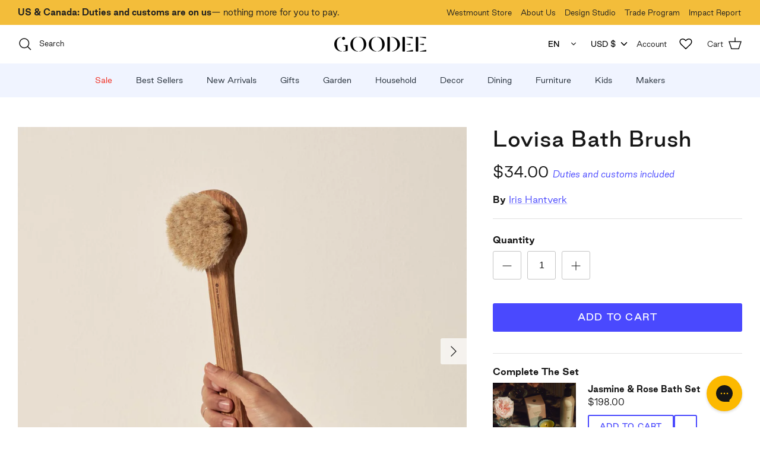

--- FILE ---
content_type: text/html; charset=utf-8
request_url: https://www.goodeeworld.com/collections/women-founded-brands/products/lovisa-bath-brush
body_size: 61046
content:
<!doctype html><html lang="en" dir="ltr">
  <head
    class=""
  >
    <!-- Symmetry 6.0.0 -->

    <!-- BEGIN MerchantWidget Code -->
<script id="merchantWidgetScript" src="https://www.gstatic.com/shopping/merchant/merchantwidget.js" defer></script>

<script type="text/javascript">
document.getElementById('merchantWidgetScript').addEventListener('load', function () {
  merchantwidget.start({
    position: 'LEFT_BOTTOM',
    sideMargin: 20,
    bottomMargin: 55,
    mobileSideMargin: 15,
    mobileBottomMargin: 50
  });
});
</script>
<!-- END MerchantWidget Code -->

    <title>
      Lovisa Bath Brush
      
      
       &ndash; Goodee
    </title>

    

    <meta charset="utf-8">
<meta name="viewport" content="width=device-width,initial-scale=1.0">
<meta http-equiv="X-UA-Compatible" content="IE=edge">

<link
  rel="preconnect"
  href="https://cdn.shopify.com"
  crossorigin
>
<link
  rel="preconnect"
  href="https://fonts.shopify.com"
  crossorigin
>
<link rel="preconnect" href="https://monorail-edge.shopifysvc.com">

<link rel="preload" as="font" href="//www.goodeeworld.com/cdn/shop/t/674/assets/DalaMoa-Medium-Web.woff2?v=42892358905077021151692129779" type="font/woff2" crossorigin>
<link rel="preload" as="font" href="//www.goodeeworld.com/cdn/shop/t/674/assets/DalaMoa-MediumItalic-Web.woff2?v=180936003796450500211692129785" type="font/woff2" crossorigin>

<link rel="preload" as="font" href="//www.goodeeworld.com/cdn/shop/t/674/assets/GoodSans-Bold.woff2?v=164499593266043466771692129784" type="font/woff2" crossorigin>
<link rel="preload" as="font" href="//www.goodeeworld.com/cdn/shop/t/674/assets/GoodSans-BoldItalic.woff2?v=168927941805291221971692129784" type="font/woff2" crossorigin>
<link rel="preload" as="font" href="//www.goodeeworld.com/cdn/shop/t/674/assets/GoodSans-Medium.woff2?v=90801356557752315971692129784" type="font/woff2" crossorigin>
<link rel="preload" as="font" href="//www.goodeeworld.com/cdn/shop/t/674/assets/GoodSans-MediumItalic.woff2?v=75864266784642606231692129782" type="font/woff2" crossorigin>
<link rel="preload" as="font" href="//www.goodeeworld.com/cdn/shop/t/674/assets/GoodSans-Regular.woff2?v=26314640607087615581692129785" type="font/woff2" crossorigin>
<link rel="preload" as="font" href="//www.goodeeworld.com/cdn/shop/t/674/assets/GoodSans-RegularItalic.woff2?v=57367733005754265051692129785" type="font/woff2" crossorigin>
<link rel="preload" as="font" href="//www.goodeeworld.com/cdn/shop/t/674/assets/GoodSans-Light.woff2?v=61021614745669866381692129783" type="font/woff2" crossorigin>
<link rel="preload" as="font" href="//www.goodeeworld.com/cdn/shop/t/674/assets/GoodSans-LightItalic.woff2?v=177062139709583647541692129783" type="font/woff2" crossorigin>

<link rel="preload" href="//www.goodeeworld.com/cdn/shop/t/674/assets/vendor.min.js?v=11589511144441591071692129783" as="script">
<link rel="preload" href="//www.goodeeworld.com/cdn/shop/t/674/assets/theme.js?v=9516699921727433451761072294" as="script">
  
    <link rel="canonical" href="https://www.goodeeworld.com/products/lovisa-bath-brush">
  




<link
    rel="icon"
    href="//www.goodeeworld.com/cdn/shop/files/goodee_emoji.png?crop=center&height=48&v=1685456900&width=48"
    type="image/png"
  ><meta name="description" content="A body brush that’s suitable for sensitive skin and responsibly made? The Lovisa Bath Brush gives you the best of both worlds. Designed by Swedish designer Lovisa Wattman for Iris Hantverk and crafted intuitively by artisans with impaired vision using traditional brush binding techniques, this beautiful brush is all ab">

    <meta property="og:site_name" content="Goodee">
<meta property="og:url" content="https://www.goodeeworld.com/products/lovisa-bath-brush">
<meta property="og:title" content="Lovisa Bath Brush">
<meta property="og:type" content="product">
<meta property="og:description" content="A body brush that’s suitable for sensitive skin and responsibly made? The Lovisa Bath Brush gives you the best of both worlds. Designed by Swedish designer Lovisa Wattman for Iris Hantverk and crafted intuitively by artisans with impaired vision using traditional brush binding techniques, this beautiful brush is all ab"><meta property="og:image" content="http://www.goodeeworld.com/cdn/shop/products/Goodee-Iris-Hantverk-Lovisa-Bath-Brush_1200x1200.jpg?v=1632949154">
  <meta property="og:image:secure_url" content="https://www.goodeeworld.com/cdn/shop/products/Goodee-Iris-Hantverk-Lovisa-Bath-Brush_1200x1200.jpg?v=1632949154">
  <meta property="og:image:width" content="1500">
  <meta property="og:image:height" content="1500"><meta
    property="og:price:amount"
    content="34.00"
  >
  <meta property="og:price:currency" content="USD"><meta name="twitter:card" content="summary_large_image">
<meta name="twitter:title" content="Lovisa Bath Brush">
<meta name="twitter:description" content="A body brush that’s suitable for sensitive skin and responsibly made? The Lovisa Bath Brush gives you the best of both worlds. Designed by Swedish designer Lovisa Wattman for Iris Hantverk and crafted intuitively by artisans with impaired vision using traditional brush binding techniques, this beautiful brush is all ab">


    <link href="//www.goodeeworld.com/cdn/shop/t/674/assets/fonts.css?v=144267324619161633531696359905" rel="stylesheet" type="text/css" media="all" />
    <link href="//www.goodeeworld.com/cdn/shop/t/674/assets/styles.css?v=136971956733258827491757360514" rel="stylesheet" type="text/css" media="all" />
    <link href="//www.goodeeworld.com/cdn/shop/t/674/assets/custom-custom.css?v=135018119807361307631749070338" rel="stylesheet" type="text/css" media="all" />
    <link href="//www.goodeeworld.com/cdn/shop/t/674/assets/custom-header.css?v=150633676218539860031743719452" rel="stylesheet" type="text/css" media="all" />
    <link href="//www.goodeeworld.com/cdn/shop/t/674/assets/custom-header-mobile.css?v=66963996176646418641695133162" rel="stylesheet" type="text/css" media="all" />
    <link href="//www.goodeeworld.com/cdn/shop/t/674/assets/custom-footer.css?v=119700787353183418201692129785" rel="stylesheet" type="text/css" media="all" />
    <link href="//www.goodeeworld.com/cdn/shop/t/674/assets/custom-tools.css?v=59052832454465825171692129783" rel="stylesheet" type="text/css" media="all" />
    <link href="//www.goodeeworld.com/cdn/shop/t/674/assets/custom-product.css?v=22966981290832608541732206872" rel="stylesheet" type="text/css" media="all" />
    <link href="//www.goodeeworld.com/cdn/shop/t/674/assets/custom-page.css?v=18014826245028675361692129779" rel="stylesheet" type="text/css" media="all" />
    <link href="//www.goodeeworld.com/cdn/shop/t/674/assets/air-datepicker.css?v=132493481361874006991724255295" rel="stylesheet" type="text/css" media="all" />
    <link href="//www.goodeeworld.com/cdn/shop/t/674/assets/custom-gift-with-purchase.css?v=4711644024773783951747412526" rel="stylesheet" type="text/css" media="all" />
<script>
      window.theme = window.theme || {};
      theme.money_format_with_product_code_preference = "${{amount}}";
      theme.money_format_with_cart_code_preference = "${{amount}}";
      theme.money_format = "${{amount}}";
      theme.strings = {
        previous: "Previous",
        next: "Next",
        addressError: "Error looking up that address",
        addressNoResults: "No results for that address",
        addressQueryLimit: "You have exceeded the Google API usage limit. Consider upgrading to a \u003ca href=\"https:\/\/developers.google.com\/maps\/premium\/usage-limits\"\u003ePremium Plan\u003c\/a\u003e.",
        authError: "There was a problem authenticating your Google Maps API Key.",
        icon_labels_left: "Left",
        icon_labels_right: "Right",
        icon_labels_down: "Down",
        icon_labels_close: "Close",
        icon_labels_plus: "Plus",
        imageSlider: "Image slider",
        cart_terms_confirmation: "You must agree to the terms and conditions before continuing.",
        cart_general_quantity_too_high: "You can only have [QUANTITY] in your cart",
        preorder_text: "[QUANTITY] [ITEM] will be available [DATE]",
        products_listing_from: "From",
        layout_live_search_see_all: "See all results",
        products_product_add_to_cart: "Add to Cart",
        products_product_send_as_gift: "Send as Gift",
        products_variant_no_stock: "Sold out",
        products_variant_preorder: "Pre-order",
        products_variant_non_existent: "Unavailable",
        products_product_pick_a: "Pick a",
        general_navigation_menu_toggle_aria_label: "Toggle menu",
        general_accessibility_labels_close: "Close",
        products_product_added_to_cart: "Added to cart",
        general_quick_search_pages: "Pages",
        general_quick_search_no_results: "Sorry, we couldn\u0026#39;t find any results",
        collections_general_see_all_subcollections: "See all..."
      };
      theme.routes = {
        cart_url: '/cart',
        cart_add_url: '/cart/add.js',
        cart_update_url: '/cart/update.js',
        predictive_search_url: '/search/suggest'
      };
      theme.settings = {
        cart_type: "drawer",
        after_add_to_cart: "drawer",
        quickbuy_style: "button",
        avoid_orphans: true
      };
      theme.gift_with_purchase = {
        enable_gift_with_purchase: false,
        enable_auto_add: false,
        variant: {"id":41645525893260,"title":"Yellow","option1":"Yellow","option2":null,"option3":null,"sku":"BCAM-TWIN-FLAMES","requires_shipping":true,"taxable":true,"featured_image":null,"available":true,"name":"Twin Candles - Set of 2 - Yellow","public_title":"Yellow","options":["Yellow"],"price":2700,"weight":0,"compare_at_price":0,"inventory_management":"shopify","barcode":"990004907392","requires_selling_plan":false,"selling_plan_allocations":[]},
        gwp_threshold_amounts: "USD:12500\nCAD:17000"
      }
      document.documentElement.classList.add('js');
    </script>

    <script src="//www.goodeeworld.com/cdn/shop/t/674/assets/vendor.min.js?v=11589511144441591071692129783" defer="defer"></script>
    <script src="//www.goodeeworld.com/cdn/shop/t/674/assets/theme.js?v=9516699921727433451761072294" defer="defer"></script>

    <script src="//www.goodeeworld.com/cdn/shop/t/674/assets/air-datepicker.js?v=142675096091624372371724264597" defer="defer"></script>

    <script>window.performance && window.performance.mark && window.performance.mark('shopify.content_for_header.start');</script><meta name="google-site-verification" content="i1tDAryBvJk8oYPcUOA-l-M6-nqJvGpkufdLnN-4ZaU">
<meta id="shopify-digital-wallet" name="shopify-digital-wallet" content="/7116849252/digital_wallets/dialog">
<meta name="shopify-checkout-api-token" content="e5c3d60d426219c8bce83f5f335d58ff">
<link rel="alternate" type="application/json+oembed" href="https://www.goodeeworld.com/products/lovisa-bath-brush.oembed">
<script async="async" src="/checkouts/internal/preloads.js?locale=en-US"></script>
<link rel="preconnect" href="https://shop.app" crossorigin="anonymous">
<script async="async" src="https://shop.app/checkouts/internal/preloads.js?locale=en-US&shop_id=7116849252" crossorigin="anonymous"></script>
<script id="apple-pay-shop-capabilities" type="application/json">{"shopId":7116849252,"countryCode":"CA","currencyCode":"USD","merchantCapabilities":["supports3DS"],"merchantId":"gid:\/\/shopify\/Shop\/7116849252","merchantName":"Goodee","requiredBillingContactFields":["postalAddress","email","phone"],"requiredShippingContactFields":["postalAddress","email","phone"],"shippingType":"shipping","supportedNetworks":["visa","masterCard","amex","discover","jcb"],"total":{"type":"pending","label":"Goodee","amount":"1.00"},"shopifyPaymentsEnabled":true,"supportsSubscriptions":true}</script>
<script id="shopify-features" type="application/json">{"accessToken":"e5c3d60d426219c8bce83f5f335d58ff","betas":["rich-media-storefront-analytics"],"domain":"www.goodeeworld.com","predictiveSearch":true,"shopId":7116849252,"locale":"en"}</script>
<script>var Shopify = Shopify || {};
Shopify.shop = "goodeeworld.myshopify.com";
Shopify.locale = "en";
Shopify.currency = {"active":"USD","rate":"1.0"};
Shopify.country = "US";
Shopify.theme = {"name":"Goodee MAIN","id":130601615500,"schema_name":"Symmetry","schema_version":"6.0.0","theme_store_id":null,"role":"main"};
Shopify.theme.handle = "null";
Shopify.theme.style = {"id":null,"handle":null};
Shopify.cdnHost = "www.goodeeworld.com/cdn";
Shopify.routes = Shopify.routes || {};
Shopify.routes.root = "/";</script>
<script type="module">!function(o){(o.Shopify=o.Shopify||{}).modules=!0}(window);</script>
<script>!function(o){function n(){var o=[];function n(){o.push(Array.prototype.slice.apply(arguments))}return n.q=o,n}var t=o.Shopify=o.Shopify||{};t.loadFeatures=n(),t.autoloadFeatures=n()}(window);</script>
<script>
  window.ShopifyPay = window.ShopifyPay || {};
  window.ShopifyPay.apiHost = "shop.app\/pay";
  window.ShopifyPay.redirectState = null;
</script>
<script id="shop-js-analytics" type="application/json">{"pageType":"product"}</script>
<script defer="defer" async type="module" src="//www.goodeeworld.com/cdn/shopifycloud/shop-js/modules/v2/client.init-shop-cart-sync_C5BV16lS.en.esm.js"></script>
<script defer="defer" async type="module" src="//www.goodeeworld.com/cdn/shopifycloud/shop-js/modules/v2/chunk.common_CygWptCX.esm.js"></script>
<script type="module">
  await import("//www.goodeeworld.com/cdn/shopifycloud/shop-js/modules/v2/client.init-shop-cart-sync_C5BV16lS.en.esm.js");
await import("//www.goodeeworld.com/cdn/shopifycloud/shop-js/modules/v2/chunk.common_CygWptCX.esm.js");

  window.Shopify.SignInWithShop?.initShopCartSync?.({"fedCMEnabled":true,"windoidEnabled":true});

</script>
<script>
  window.Shopify = window.Shopify || {};
  if (!window.Shopify.featureAssets) window.Shopify.featureAssets = {};
  window.Shopify.featureAssets['shop-js'] = {"shop-cart-sync":["modules/v2/client.shop-cart-sync_ZFArdW7E.en.esm.js","modules/v2/chunk.common_CygWptCX.esm.js"],"init-fed-cm":["modules/v2/client.init-fed-cm_CmiC4vf6.en.esm.js","modules/v2/chunk.common_CygWptCX.esm.js"],"shop-cash-offers":["modules/v2/client.shop-cash-offers_DOA2yAJr.en.esm.js","modules/v2/chunk.common_CygWptCX.esm.js","modules/v2/chunk.modal_D71HUcav.esm.js"],"shop-button":["modules/v2/client.shop-button_tlx5R9nI.en.esm.js","modules/v2/chunk.common_CygWptCX.esm.js"],"shop-toast-manager":["modules/v2/client.shop-toast-manager_ClPi3nE9.en.esm.js","modules/v2/chunk.common_CygWptCX.esm.js"],"init-shop-cart-sync":["modules/v2/client.init-shop-cart-sync_C5BV16lS.en.esm.js","modules/v2/chunk.common_CygWptCX.esm.js"],"avatar":["modules/v2/client.avatar_BTnouDA3.en.esm.js"],"init-windoid":["modules/v2/client.init-windoid_sURxWdc1.en.esm.js","modules/v2/chunk.common_CygWptCX.esm.js"],"init-shop-email-lookup-coordinator":["modules/v2/client.init-shop-email-lookup-coordinator_B8hsDcYM.en.esm.js","modules/v2/chunk.common_CygWptCX.esm.js"],"pay-button":["modules/v2/client.pay-button_FdsNuTd3.en.esm.js","modules/v2/chunk.common_CygWptCX.esm.js"],"shop-login-button":["modules/v2/client.shop-login-button_C5VAVYt1.en.esm.js","modules/v2/chunk.common_CygWptCX.esm.js","modules/v2/chunk.modal_D71HUcav.esm.js"],"init-customer-accounts-sign-up":["modules/v2/client.init-customer-accounts-sign-up_CPSyQ0Tj.en.esm.js","modules/v2/client.shop-login-button_C5VAVYt1.en.esm.js","modules/v2/chunk.common_CygWptCX.esm.js","modules/v2/chunk.modal_D71HUcav.esm.js"],"init-shop-for-new-customer-accounts":["modules/v2/client.init-shop-for-new-customer-accounts_ChsxoAhi.en.esm.js","modules/v2/client.shop-login-button_C5VAVYt1.en.esm.js","modules/v2/chunk.common_CygWptCX.esm.js","modules/v2/chunk.modal_D71HUcav.esm.js"],"init-customer-accounts":["modules/v2/client.init-customer-accounts_DxDtT_ad.en.esm.js","modules/v2/client.shop-login-button_C5VAVYt1.en.esm.js","modules/v2/chunk.common_CygWptCX.esm.js","modules/v2/chunk.modal_D71HUcav.esm.js"],"shop-follow-button":["modules/v2/client.shop-follow-button_Cva4Ekp9.en.esm.js","modules/v2/chunk.common_CygWptCX.esm.js","modules/v2/chunk.modal_D71HUcav.esm.js"],"checkout-modal":["modules/v2/client.checkout-modal_BPM8l0SH.en.esm.js","modules/v2/chunk.common_CygWptCX.esm.js","modules/v2/chunk.modal_D71HUcav.esm.js"],"lead-capture":["modules/v2/client.lead-capture_Bi8yE_yS.en.esm.js","modules/v2/chunk.common_CygWptCX.esm.js","modules/v2/chunk.modal_D71HUcav.esm.js"],"shop-login":["modules/v2/client.shop-login_D6lNrXab.en.esm.js","modules/v2/chunk.common_CygWptCX.esm.js","modules/v2/chunk.modal_D71HUcav.esm.js"],"payment-terms":["modules/v2/client.payment-terms_CZxnsJam.en.esm.js","modules/v2/chunk.common_CygWptCX.esm.js","modules/v2/chunk.modal_D71HUcav.esm.js"]};
</script>
<script>(function() {
  var isLoaded = false;
  function asyncLoad() {
    if (isLoaded) return;
    isLoaded = true;
    var urls = ["https:\/\/cdn.weglot.com\/weglot_script_tag.js?shop=goodeeworld.myshopify.com","https:\/\/shopify.rakutenadvertising.io\/rakuten_advertising.js?shop=goodeeworld.myshopify.com","https:\/\/tag.rmp.rakuten.com\/124890.ct.js?shop=goodeeworld.myshopify.com","https:\/\/str.rise-ai.com\/?shop=goodeeworld.myshopify.com","https:\/\/strn.rise-ai.com\/?shop=goodeeworld.myshopify.com","https:\/\/d26ky332zktp97.cloudfront.net\/shops\/EJqSM9hZ72GrLrzX8\/colibrius-m.js?shop=goodeeworld.myshopify.com","https:\/\/cdn.nfcube.com\/instafeed-510488fb171320802fba7e7189986be2.js?shop=goodeeworld.myshopify.com","https:\/\/s3.eu-west-1.amazonaws.com\/production-klarna-il-shopify-osm\/5a975d06a931ae3d92bf80d338b7cb5d76fc66a1\/goodeeworld.myshopify.com-1741202905915.js?shop=goodeeworld.myshopify.com","https:\/\/config.gorgias.chat\/bundle-loader\/01GYCBSXWAT2SZ463CTD5EA7SP?source=shopify1click\u0026shop=goodeeworld.myshopify.com","https:\/\/cdn.9gtb.com\/loader.js?g_cvt_id=bc7a1486-2d8b-42eb-90fa-e084e9311fb2\u0026shop=goodeeworld.myshopify.com"];
    for (var i = 0; i < urls.length; i++) {
      var s = document.createElement('script');
      s.type = 'text/javascript';
      s.async = true;
      s.src = urls[i];
      var x = document.getElementsByTagName('script')[0];
      x.parentNode.insertBefore(s, x);
    }
  };
  if(window.attachEvent) {
    window.attachEvent('onload', asyncLoad);
  } else {
    window.addEventListener('load', asyncLoad, false);
  }
})();</script>
<script id="__st">var __st={"a":7116849252,"offset":-28800,"reqid":"a747b5d3-56df-463e-8c71-f717650e4cc9-1768853186","pageurl":"www.goodeeworld.com\/collections\/women-founded-brands\/products\/lovisa-bath-brush","u":"f0ab47f4e587","p":"product","rtyp":"product","rid":5261350797452};</script>
<script>window.ShopifyPaypalV4VisibilityTracking = true;</script>
<script id="captcha-bootstrap">!function(){'use strict';const t='contact',e='account',n='new_comment',o=[[t,t],['blogs',n],['comments',n],[t,'customer']],c=[[e,'customer_login'],[e,'guest_login'],[e,'recover_customer_password'],[e,'create_customer']],r=t=>t.map((([t,e])=>`form[action*='/${t}']:not([data-nocaptcha='true']) input[name='form_type'][value='${e}']`)).join(','),a=t=>()=>t?[...document.querySelectorAll(t)].map((t=>t.form)):[];function s(){const t=[...o],e=r(t);return a(e)}const i='password',u='form_key',d=['recaptcha-v3-token','g-recaptcha-response','h-captcha-response',i],f=()=>{try{return window.sessionStorage}catch{return}},m='__shopify_v',_=t=>t.elements[u];function p(t,e,n=!1){try{const o=window.sessionStorage,c=JSON.parse(o.getItem(e)),{data:r}=function(t){const{data:e,action:n}=t;return t[m]||n?{data:e,action:n}:{data:t,action:n}}(c);for(const[e,n]of Object.entries(r))t.elements[e]&&(t.elements[e].value=n);n&&o.removeItem(e)}catch(o){console.error('form repopulation failed',{error:o})}}const l='form_type',E='cptcha';function T(t){t.dataset[E]=!0}const w=window,h=w.document,L='Shopify',v='ce_forms',y='captcha';let A=!1;((t,e)=>{const n=(g='f06e6c50-85a8-45c8-87d0-21a2b65856fe',I='https://cdn.shopify.com/shopifycloud/storefront-forms-hcaptcha/ce_storefront_forms_captcha_hcaptcha.v1.5.2.iife.js',D={infoText:'Protected by hCaptcha',privacyText:'Privacy',termsText:'Terms'},(t,e,n)=>{const o=w[L][v],c=o.bindForm;if(c)return c(t,g,e,D).then(n);var r;o.q.push([[t,g,e,D],n]),r=I,A||(h.body.append(Object.assign(h.createElement('script'),{id:'captcha-provider',async:!0,src:r})),A=!0)});var g,I,D;w[L]=w[L]||{},w[L][v]=w[L][v]||{},w[L][v].q=[],w[L][y]=w[L][y]||{},w[L][y].protect=function(t,e){n(t,void 0,e),T(t)},Object.freeze(w[L][y]),function(t,e,n,w,h,L){const[v,y,A,g]=function(t,e,n){const i=e?o:[],u=t?c:[],d=[...i,...u],f=r(d),m=r(i),_=r(d.filter((([t,e])=>n.includes(e))));return[a(f),a(m),a(_),s()]}(w,h,L),I=t=>{const e=t.target;return e instanceof HTMLFormElement?e:e&&e.form},D=t=>v().includes(t);t.addEventListener('submit',(t=>{const e=I(t);if(!e)return;const n=D(e)&&!e.dataset.hcaptchaBound&&!e.dataset.recaptchaBound,o=_(e),c=g().includes(e)&&(!o||!o.value);(n||c)&&t.preventDefault(),c&&!n&&(function(t){try{if(!f())return;!function(t){const e=f();if(!e)return;const n=_(t);if(!n)return;const o=n.value;o&&e.removeItem(o)}(t);const e=Array.from(Array(32),(()=>Math.random().toString(36)[2])).join('');!function(t,e){_(t)||t.append(Object.assign(document.createElement('input'),{type:'hidden',name:u})),t.elements[u].value=e}(t,e),function(t,e){const n=f();if(!n)return;const o=[...t.querySelectorAll(`input[type='${i}']`)].map((({name:t})=>t)),c=[...d,...o],r={};for(const[a,s]of new FormData(t).entries())c.includes(a)||(r[a]=s);n.setItem(e,JSON.stringify({[m]:1,action:t.action,data:r}))}(t,e)}catch(e){console.error('failed to persist form',e)}}(e),e.submit())}));const S=(t,e)=>{t&&!t.dataset[E]&&(n(t,e.some((e=>e===t))),T(t))};for(const o of['focusin','change'])t.addEventListener(o,(t=>{const e=I(t);D(e)&&S(e,y())}));const B=e.get('form_key'),M=e.get(l),P=B&&M;t.addEventListener('DOMContentLoaded',(()=>{const t=y();if(P)for(const e of t)e.elements[l].value===M&&p(e,B);[...new Set([...A(),...v().filter((t=>'true'===t.dataset.shopifyCaptcha))])].forEach((e=>S(e,t)))}))}(h,new URLSearchParams(w.location.search),n,t,e,['guest_login'])})(!0,!0)}();</script>
<script integrity="sha256-4kQ18oKyAcykRKYeNunJcIwy7WH5gtpwJnB7kiuLZ1E=" data-source-attribution="shopify.loadfeatures" defer="defer" src="//www.goodeeworld.com/cdn/shopifycloud/storefront/assets/storefront/load_feature-a0a9edcb.js" crossorigin="anonymous"></script>
<script crossorigin="anonymous" defer="defer" src="//www.goodeeworld.com/cdn/shopifycloud/storefront/assets/shopify_pay/storefront-65b4c6d7.js?v=20250812"></script>
<script data-source-attribution="shopify.dynamic_checkout.dynamic.init">var Shopify=Shopify||{};Shopify.PaymentButton=Shopify.PaymentButton||{isStorefrontPortableWallets:!0,init:function(){window.Shopify.PaymentButton.init=function(){};var t=document.createElement("script");t.src="https://www.goodeeworld.com/cdn/shopifycloud/portable-wallets/latest/portable-wallets.en.js",t.type="module",document.head.appendChild(t)}};
</script>
<script data-source-attribution="shopify.dynamic_checkout.buyer_consent">
  function portableWalletsHideBuyerConsent(e){var t=document.getElementById("shopify-buyer-consent"),n=document.getElementById("shopify-subscription-policy-button");t&&n&&(t.classList.add("hidden"),t.setAttribute("aria-hidden","true"),n.removeEventListener("click",e))}function portableWalletsShowBuyerConsent(e){var t=document.getElementById("shopify-buyer-consent"),n=document.getElementById("shopify-subscription-policy-button");t&&n&&(t.classList.remove("hidden"),t.removeAttribute("aria-hidden"),n.addEventListener("click",e))}window.Shopify?.PaymentButton&&(window.Shopify.PaymentButton.hideBuyerConsent=portableWalletsHideBuyerConsent,window.Shopify.PaymentButton.showBuyerConsent=portableWalletsShowBuyerConsent);
</script>
<script data-source-attribution="shopify.dynamic_checkout.cart.bootstrap">document.addEventListener("DOMContentLoaded",(function(){function t(){return document.querySelector("shopify-accelerated-checkout-cart, shopify-accelerated-checkout")}if(t())Shopify.PaymentButton.init();else{new MutationObserver((function(e,n){t()&&(Shopify.PaymentButton.init(),n.disconnect())})).observe(document.body,{childList:!0,subtree:!0})}}));
</script>
<link id="shopify-accelerated-checkout-styles" rel="stylesheet" media="screen" href="https://www.goodeeworld.com/cdn/shopifycloud/portable-wallets/latest/accelerated-checkout-backwards-compat.css" crossorigin="anonymous">
<style id="shopify-accelerated-checkout-cart">
        #shopify-buyer-consent {
  margin-top: 1em;
  display: inline-block;
  width: 100%;
}

#shopify-buyer-consent.hidden {
  display: none;
}

#shopify-subscription-policy-button {
  background: none;
  border: none;
  padding: 0;
  text-decoration: underline;
  font-size: inherit;
  cursor: pointer;
}

#shopify-subscription-policy-button::before {
  box-shadow: none;
}

      </style>

<script>window.performance && window.performance.mark && window.performance.mark('shopify.content_for_header.end');</script>

    <!-- GoogleAds -->
    

    <!-- End of GoogleAds -->

    <!-- Bing -->
    <script>
  (function (w, d, t, r, u) {
    var f, n, i;
    (w[u] = w[u] || []),
      (f = function () {
        var o = { ti: '56137054', tm: 'shpfy_ui', enableAutoSpaTracking: true };
        (o.q = w[u]), (w[u] = new UET(o)), w[u].push('pageLoad');
      }),
      (n = d.createElement(t)),
      (n.src = r),
      (n.async = 1),
      (n.onload = n.onreadystatechange =
        function () {
          var s = this.readyState;
          (s && s !== 'loaded' && s !== 'complete') || (f(), (n.onload = n.onreadystatechange = null));
        }),
      (i = d.getElementsByTagName(t)[0]),
      i.parentNode.insertBefore(n, i);
  })(window, document, 'script', '//bat.bing.com/bat.js', 'uetq');
</script>

    <!-- End of Bing -->

    <link rel="alternate" hreflang="en" href="https://www.goodeeworld.com/products/lovisa-bath-brush"><link rel="alternate" hreflang="fr" href="https://www.goodeeworld.com/a/l/fr/products/lovisa-bath-brush">
    <!-- Start Weglot Script -->
<script type="text/javascript" src="https://cdn.weglot.com/weglot.min.js"></script>
<script id="has-script-tags">
  Weglot.initialize({
    api_key: 'wg_5012fe1feb4d0370cbe1ee56abd5c5a31',
    switchers: [
      {
        // Same as button_style at root
        style: {
          full_name: false,
          with_name: true,
          is_dropdown: true,
          with_flags: false,
        },
        // Move switcher somewhere in the page
        location: {
          target: '.js-translation-top',
          sibling: null,
        },
      },
    ],
  });
</script>
<!-- End Weglot Script -->


    <meta
      name="google-site-verification"
      content="4qXj0209jorCqSwEcQGIIWO5T8sd9dFGopzL4atgIbY"
    >
    <meta
      name="facebook-domain-verification"
      content="p38wcanlnj6h2mov4l5nkudk7r3ngq"
    >

    <meta name="format-detection" content="telephone=no">
    <meta name="format-detection" content="date=no">
    <meta name="format-detection" content="address=no">

    <!-- Start of Littledata -->
    <!-- This file has been deprecated. -->

    <!-- End of Littledata -->

    <!-- Start cookieyes banner -->
    <script
      id="cookieyes"
      type="text/javascript"
      src="https://cdn-cookieyes.com/client_data/4ec4f14c431415638a6f8638/script.js"
    ></script>
    <!-- End cookieyes banner -->

    <!-- Start Tagalys JavaScript library -->
    

<script src="https://storage.googleapis.com/tagalys-software-testing-assets/tagalys-a-b-testing-beta.min.js"></script>
  <script>
    var TagalysABTestingCustomizations = {
      collectionPageUrl: function(collection){
        return `${window.location.origin}/collections/${collection.handle}`
      }
    }
    
      TagalysABTesting.Collections.setUpRedirects({
        redirects: [{"from":{"id":290245312652,"handle":"lifestyle-b"},"to":{"id":"260535025804","handle":"lifestyle"}},{"from":{"id":290245345420,"handle":"lifestyle-c"},"to":{"id":"260535025804","handle":"lifestyle"}},{"from":{"id":290249965708,"handle":"haeckels-b"},"to":{"id":"112306716772","handle":"haeckels"}},{"from":{"id":290238398604,"handle":"pet-lamp-b"},"to":{"id":"155425407116","handle":"pet-lamp"}},{"from":{"id":290987081868,"handle":"baskets-b"},"to":{"id":"166599262348","handle":"baskets"}},{"from":{"id":293432066188,"handle":"decor-b"},"to":{"id":"124349087844","handle":"decor"}},{"from":{"id":295104544908,"handle":"best-sellers-b"},"to":{"id":261680464012,"handle":"best-sellers"}},{"from":{"id":312220418188,"handle":"furniture-b"},"to":{"id":"118587457636","handle":"furniture"}}],
        collectionPageUrl: TagalysABTestingCustomizations.collectionPageUrl
      })
  </script>

  


    <!-- End Tagalys JavaScript library -->
  <!-- BEGIN app block: shopify://apps/glood-product-recommendations/blocks/app-embed/6e79d991-1504-45bb-88e3-1fb55a4f26cd -->













<script
  id="glood-loader"
  page-enabled="true"
>
  (function () {
    function generateUUID() {
      const timestampInSecs = Math.floor(Date.now() / 1000);
      if (typeof window.crypto.randomUUID === 'function') {
        return `${timestampInSecs}-${window.crypto.randomUUID()}`;
      }
      const generateUID = () =>
        ([1e7] + -1e3 + -4e3 + -8e3 + -1e11).replace(/[018]/g, c =>
            (
            c ^
            (Math.random() * 16 >> c / 4)
          ).toString(16)
        );
      return `${timestampInSecs}-${generateUID()}`;
    }

    function setCookie(name, value, days) {
      if(!days){
        document.cookie = `${name}=${value}; path=/`;
        return;
      }
      const expires = new Date(Date.now() + days * 24 * 60 * 60 * 1000).toUTCString();
      document.cookie = `${name}=${value}; expires=${expires}; path=/`;
    }

    function getCookie(name) {
      const nameEQ = name + "=";
      const cookies = document.cookie.split(';');
      for (let i = 0; i < cookies.length; i++) {
        let cookie = cookies[i].trim();
        if (cookie.indexOf(nameEQ) === 0) return cookie.substring(nameEQ.length);
      }
      return null;
    }

    let uuid = getCookie('rk_uid');

    // Set the cookie with rk_uid key only if it doesn't exist
    if (!uuid) {
      uuid = generateUUID();
      
        setCookie('rk_uid', uuid); // setting cookie for a session
      
    }

    document.addEventListener("visitorConsentCollected", (event) => {
      if(event.detail.preferencesAllowed && event.detail.analyticsAllowed && event.detail.marketingAllowed){
        setCookie('rk_uid', uuid, 365); // setting cookie for a year
      }
    });

    let customer = {};
    if ("") {
      customer = {
        acceptsMarketing: false,
        b2b: false,
        email: "",
        firstName: "",
        hasAccount: null,
        id: 0,
        lastName: "",
        name: "",
        ordersCount: 0,
        phone: "",
        tags: null,
        totalSpent: 0,
        address: null,
      };
    }
    function initializeGloodObject() {
      window.glood = {
        config: {
          uid: uuid,
          pageUrl: "www.goodeeworld.com" + "/collections/women-founded-brands/products/lovisa-bath-brush",
          pageType: 'product'
        },
        shop: {
          myShopifyDomain: "goodeeworld.myshopify.com",
          locale: "en",
          currencyCode: "USD",
          moneyFormat: "${{amount}}",
          id: "7116849252",
          domain: "www.goodeeworld.com",
          currencyRate: window.Shopify?.currency?.rate || 1,
        },
        shopify: {
          rootUrl: "/"
        },
        localization: {
          country: "US",
          market: {
            handle: "us",
            id: "57933964"
          },
          language: {
            locale: "en",
            primary: true,
            rootUrl: "/"
          },
          currency: "USD"
        },
        product: {"id":5261350797452,"title":"Lovisa Bath Brush","handle":"lovisa-bath-brush","description":"\u003cp data-mce-fragment=\"1\"\u003e\u003cspan style=\"font-weight: 400;\" data-mce-fragment=\"1\" data-mce-style=\"font-weight: 400;\"\u003eA body brush that’s suitable for sensitive skin and responsibly made? The Lovisa Bath Brush gives you the best of both worlds. Designed by Swedish designer Lovisa Wattman for Iris Hantverk and crafted intuitively by artisans with impaired vision using traditional brush binding techniques, this beautiful brush is all about feel with its soft horsehair bristles. The long handle in oil-treated oak wood makes it easy to reach any part of your back. When you’re done with your brush, simply leave it standing on the horsehair or hang it so it can dry naturally.\u003c\/span\u003e\u003c\/p\u003e","published_at":"2021-04-09T07:32:38-07:00","created_at":"2021-01-28T09:11:12-08:00","vendor":"Iris Hantverk","type":"Bath + Body","tags":["_category:Self Care","_cause:Heritage Craft Preservation","_cause:Marginalized Communities","_color:Brown","_color:Natural","_material:Medium Wood","_Mother's-day-gifts","_room:Bath","_subcategory:Bath Accessories","_subcategory:Bathroom Accessories","_subcategory:Body Care","_VM_MothersDay2023","_VM_MothersDay2024","ecom to retail","FEB20","feed-cl1-GiftsUnder75","Gifts - Self Care","Gifts - Stocking Stuffers","Household Promo","normal_products","not_in_sale_product","Retail","The ideal Gift","vday"],"price":3400,"price_min":3400,"price_max":3400,"available":true,"price_varies":false,"compare_at_price":null,"compare_at_price_min":0,"compare_at_price_max":0,"compare_at_price_varies":false,"variants":[{"id":34423409639564,"title":"Default Title","option1":"Default Title","option2":null,"option3":null,"sku":"1037-00","requires_shipping":true,"taxable":true,"featured_image":null,"available":true,"name":"Lovisa Bath Brush","public_title":null,"options":["Default Title"],"price":3400,"weight":100,"compare_at_price":null,"inventory_management":"shopify","barcode":"7312511000152","requires_selling_plan":false,"selling_plan_allocations":[]}],"images":["\/\/www.goodeeworld.com\/cdn\/shop\/products\/Goodee-Iris-Hantverk-Lovisa-Bath-Brush.jpg?v=1632949154","\/\/www.goodeeworld.com\/cdn\/shop\/products\/Goodee-Iris-Hantverk-Lovisa-Bath-Brush-2.jpg?v=1632949158","\/\/www.goodeeworld.com\/cdn\/shop\/products\/Goodee-Iris-Hantverk-Lovisa-Bath-Brush-3.jpg?v=1632949162","\/\/www.goodeeworld.com\/cdn\/shop\/products\/Goodee-Iris-Hantverk-Lovisa-Bath-Brush-4.jpg?v=1632949166"],"featured_image":"\/\/www.goodeeworld.com\/cdn\/shop\/products\/Goodee-Iris-Hantverk-Lovisa-Bath-Brush.jpg?v=1632949154","options":["Title"],"media":[{"alt":"Goodee-Iris Hantverk-Lovisa Bath Brush","id":21325891305612,"position":1,"preview_image":{"aspect_ratio":1.0,"height":1500,"width":1500,"src":"\/\/www.goodeeworld.com\/cdn\/shop\/products\/Goodee-Iris-Hantverk-Lovisa-Bath-Brush.jpg?v=1632949154"},"aspect_ratio":1.0,"height":1500,"media_type":"image","src":"\/\/www.goodeeworld.com\/cdn\/shop\/products\/Goodee-Iris-Hantverk-Lovisa-Bath-Brush.jpg?v=1632949154","width":1500},{"alt":"Goodee-Iris Hantverk-Lovisa Bath Brush","id":21325891338380,"position":2,"preview_image":{"aspect_ratio":1.0,"height":1500,"width":1500,"src":"\/\/www.goodeeworld.com\/cdn\/shop\/products\/Goodee-Iris-Hantverk-Lovisa-Bath-Brush-2.jpg?v=1632949158"},"aspect_ratio":1.0,"height":1500,"media_type":"image","src":"\/\/www.goodeeworld.com\/cdn\/shop\/products\/Goodee-Iris-Hantverk-Lovisa-Bath-Brush-2.jpg?v=1632949158","width":1500},{"alt":"Goodee-Iris Hantverk-Lovisa Bath Brush","id":21325891403916,"position":3,"preview_image":{"aspect_ratio":1.0,"height":1500,"width":1500,"src":"\/\/www.goodeeworld.com\/cdn\/shop\/products\/Goodee-Iris-Hantverk-Lovisa-Bath-Brush-3.jpg?v=1632949162"},"aspect_ratio":1.0,"height":1500,"media_type":"image","src":"\/\/www.goodeeworld.com\/cdn\/shop\/products\/Goodee-Iris-Hantverk-Lovisa-Bath-Brush-3.jpg?v=1632949162","width":1500},{"alt":"Goodee-Iris Hantverk-Lovisa Bath Brush","id":21325891469452,"position":4,"preview_image":{"aspect_ratio":1.0,"height":1000,"width":1000,"src":"\/\/www.goodeeworld.com\/cdn\/shop\/products\/Goodee-Iris-Hantverk-Lovisa-Bath-Brush-4.jpg?v=1632949166"},"aspect_ratio":1.0,"height":1000,"media_type":"image","src":"\/\/www.goodeeworld.com\/cdn\/shop\/products\/Goodee-Iris-Hantverk-Lovisa-Bath-Brush-4.jpg?v=1632949166","width":1000}],"requires_selling_plan":false,"selling_plan_groups":[],"content":"\u003cp data-mce-fragment=\"1\"\u003e\u003cspan style=\"font-weight: 400;\" data-mce-fragment=\"1\" data-mce-style=\"font-weight: 400;\"\u003eA body brush that’s suitable for sensitive skin and responsibly made? The Lovisa Bath Brush gives you the best of both worlds. Designed by Swedish designer Lovisa Wattman for Iris Hantverk and crafted intuitively by artisans with impaired vision using traditional brush binding techniques, this beautiful brush is all about feel with its soft horsehair bristles. The long handle in oil-treated oak wood makes it easy to reach any part of your back. When you’re done with your brush, simply leave it standing on the horsehair or hang it so it can dry naturally.\u003c\/span\u003e\u003c\/p\u003e"},
        collection: {"id":172343165068,"handle":"women-founded-brands","title":"Women Founded Brands","updated_at":"2026-01-19T04:02:18-08:00","body_html":"","published_at":"2020-03-04T11:49:14-08:00","sort_order":"manual","template_suffix":"","disjunctive":true,"rules":[{"column":"vendor","relation":"equals","condition":"11.11"},{"column":"vendor","relation":"equals","condition":"AAKS"},{"column":"vendor","relation":"equals","condition":"Ames"},{"column":"vendor","relation":"equals","condition":"Attirecare"},{"column":"vendor","relation":"equals","condition":"Austin Austin"},{"column":"vendor","relation":"equals","condition":"Be [...] My Friend"},{"column":"vendor","relation":"equals","condition":"Coordonne Wallpaper"},{"column":"vendor","relation":"equals","condition":"ecoBirdy"},{"column":"vendor","relation":"equals","condition":"Ekobo"},{"column":"vendor","relation":"equals","condition":"Golden Editions"},{"column":"vendor","relation":"equals","condition":"Iris Hantverk"},{"column":"vendor","relation":"equals","condition":"Jupe by Jackie"},{"column":"vendor","relation":"equals","condition":"Kazuri"},{"column":"vendor","relation":"equals","condition":"Kobo"},{"column":"vendor","relation":"equals","condition":"Léa \u0026 Nicolas"},{"column":"vendor","relation":"equals","condition":"Makaua"},{"column":"vendor","relation":"equals","condition":"Malaika"},{"column":"vendor","relation":"equals","condition":"Mini Knots"},{"column":"vendor","relation":"equals","condition":"Nanimarquina"},{"column":"vendor","relation":"equals","condition":"natureofthings"},{"column":"vendor","relation":"equals","condition":"Obakki"},{"column":"vendor","relation":"equals","condition":"Raplapla"},{"column":"vendor","relation":"equals","condition":"Sabahar"},{"column":"vendor","relation":"equals","condition":"Saya"},{"column":"vendor","relation":"equals","condition":"Siafu Home"},{"column":"vendor","relation":"equals","condition":"Silvia K. Ceramics"},{"column":"vendor","relation":"equals","condition":"SITTI"},{"column":"vendor","relation":"equals","condition":"Skwálwen Botanicals"},{"column":"vendor","relation":"equals","condition":"Tensira"},{"column":"vendor","relation":"equals","condition":"The Organic Company"},{"column":"vendor","relation":"equals","condition":"Txt.ure"},{"column":"vendor","relation":"equals","condition":"Xaquixe"},{"column":"vendor","relation":"equals","condition":"tinja"},{"column":"vendor","relation":"equals","condition":"Gunia Project"}],"published_scope":"global"},
        customer,
        cart: {"note":null,"attributes":{},"original_total_price":0,"total_price":0,"total_discount":0,"total_weight":0.0,"item_count":0,"items":[],"requires_shipping":false,"currency":"USD","items_subtotal_price":0,"cart_level_discount_applications":[],"checkout_charge_amount":0},
        version: "v3",
        storefrontTemplateUrl: "",
        appEmbedSettings: {"enable-design-mode-preview":true,"load-glood-ai-bundles":true,"saperateBlockAPICalls":false,"init-event-name":"","jsCode":"","custom_styles":"","enableRecommendationV3":true,"enableReleaseCandiatePreview":false,"wait-for-privacy-consent":false,"disable-rk-styles":false,"add-glide-init-timeouts":false},
        theme: {
          id: window.Shopify.theme?.id, // Since liquid theme object from shopify is depricated
          themeStoreId: window.Shopify.theme?.theme_store_id
        },
        insideShopifyEditor: false
      };
    }

    
      initializeGloodObject();
    

    try{
      function func(){
        
      }
      func();
    } catch(error){
      console.warn('GLOOD.AI: Error in js code from app-embed', error)
    };
  })();

  function _handleGloodEditorV3SectionError(sectionId) {
    const sectionElement = document.querySelector(`#rk-widget-${sectionId}`);
    const errorText = "Glood Product Recommendation Section (id: __SECTION_ID__) is not visible. Use the following steps to ensure it is loaded correctly. Please ignore if this is expected.".replace('__SECTION_ID__', sectionId)
    if (sectionElement && sectionElement.getAttribute('data-inside-shopify-editor') === 'true' && true) {
      sectionElement.innerHTML = `
        <div style="
            padding: 28px;
            background: #ffffff;
            border-radius: 12px;
            box-shadow: 0 4px 12px rgba(0, 0, 0, 0.1);
            margin: 32px auto;
            border: 1px solid #E2E8F0;
            font-family: 'Inter', -apple-system, BlinkMacSystemFont, 'Segoe UI', Roboto, Oxygen, Ubuntu, Cantarell, sans-serif;
            margin-top: 40px;
            margin-bottom: 40px;
        ">
            <h2 style="
                margin-bottom: 10px;
                font-size: 16px;
                font-weight: 700;
                display: flex;
                align-items: center;
                gap: 8px;
            ">
                ${errorText}
            </h2>

            <div style="
                color: #374151;
                font-size: 15px;
                line-height: 1.6;
            ">
                <ul style="
                    margin: 0;
                    padding-left: 20px;
                    list-style-type: disc;
                    font-size: 14px;
                ">
                    <li style="margin-bottom: 10px;">Make sure this section is created and enabled in the Glood.AI app.</li>
                    <li style="margin-bottom: 10px;">Check that the V3 templates are set up correctly and properly configured.</li>
                    <li style="margin-bottom: 10px;">Verify the section settings such as AI Recommendations, Excluded Products &amp; Tags, Filter Criteria, etc.</li>
                    <li style="margin-bottom: 10px;">
                        You can ignore this message if this section was recently viewed or is intentionally excluded from this page.
                    </li>
                    <li style="margin-bottom: 10px;">
                        Need further assistance?
                        <a href="mailto:support@glood.ai" style="
                            color: #2563EB;
                            font-weight: 500;
                            text-decoration: none;
                        ">Feel free to reach out to our support team.</a>.
                    </li>
                </ul>

                <div style="
                    margin-top: 20px;
                    padding: 12px;
                    border-left: 4px solid #CBD5E0;
                    background: #F8FAFC;
                    color: #64748B;
                    font-style: italic;
                    font-size: 14px;
                ">
                    <b>Note: This message is only visible in the editor and won&#39;t appear to store visitors.</b>
                </div>
            </div>
        </div>
      `;
    } else if (sectionElement && sectionElement.getAttribute('data-inside-shopify-editor') === 'true' && !true) {
      sectionElement.innerHTML = `
        <div style="
            padding: 28px;
            background: #ffffff;
            border-radius: 12px;
            box-shadow: 0 4px 12px rgba(0, 0, 0, 0.1);
            margin: 32px auto;
            border: 1px solid #E2E8F0;
            font-family: 'Inter', -apple-system, BlinkMacSystemFont, 'Segoe UI', Roboto, Oxygen, Ubuntu, Cantarell, sans-serif;
            margin-top: 40px;
            margin-bottom: 40px;
        ">
            <h2 style="
                margin-bottom: 10px;
                font-size: 16px;
                font-weight: 700;
                display: flex;
                align-items: center;
                gap: 8px;
            ">
                ${errorText}
            </h2>

            <div style="
                color: #374151;
                font-size: 15px;
                line-height: 1.6;
            ">

                <ul style="
                    margin: 0;
                    padding-left: 20px;
                    list-style-type: disc;
                    font-size: 14px;
                ">
                    <li style="margin-bottom: 10px;">Make sure a section with this ID exists and is properly set up in the Glood.AI app.</li>
                    <li style="margin-bottom: 10px;">Check that the correct template is assigned to this section.</li>
                    <li style="margin-bottom: 10px;">
                        You can ignore this message if this section was recently viewed or is intentionally excluded from this page.
                    </li>
                    <li style="margin-bottom: 10px;">
                        Need further assistance?
                        <a href="mailto:support@glood.ai" style="
                            color: #2563EB;
                            font-weight: 500;
                            text-decoration: none;
                        ">Feel free to reach out to our support team.</a>.
                    </li>
                </ul>

                <div style="
                    margin-top: 20px;
                    padding: 12px;
                    border-left: 4px solid #CBD5E0;
                    background: #F8FAFC;
                    color: #64748B;
                    font-style: italic;
                    font-size: 14px;
                ">
                    <b>Note: This message is only visible in the editor and won&#39;t appear to store visitors.</b>
                </div>
            </div>
        </div>
      `
    }
  }
</script>




  <script
    id="rk-app-bundle-main-js"
    src="https://cdn.shopify.com/extensions/019b7745-ac18-7bf4-8204-83b79876332f/recommendation-kit-120/assets/glood-ai-bundles.js"
    type="text/javascript"
    defer
  ></script>
  <link
    href="https://cdn.shopify.com/extensions/019b7745-ac18-7bf4-8204-83b79876332f/recommendation-kit-120/assets/glood-ai-bundles-styles.css"
    rel="stylesheet"
    type="text/css"
    media="print"
    onload="this.media='all'"
  >




  
    <script
      id="rk-app-embed-main-js-v3"
      src="https://cdn.shopify.com/extensions/019b7745-ac18-7bf4-8204-83b79876332f/recommendation-kit-120/assets/glood-ai-recommendations-v3.js"
      type="text/javascript"
      defer
    ></script>
  



    
      <link
        href="https://cdn.shopify.com/extensions/019b7745-ac18-7bf4-8204-83b79876332f/recommendation-kit-120/assets/glood-ai-recommendations-v3-styles.css"
        rel="stylesheet"
        type="text/css"
        media="print"
        onload="this.media='all'"
        id="rk-app-embed-main-css-v3"
      >
    

  <style>
    .__gai-skl-cont {
      gap: 5px;
      width: 100%;
    }

    .__gai-skl-card {
      display: flex;
      flex-direction: column;
      gap: 10px;
      width: 100%;
      border-radius: 10px;
    }

    .__gai-skl-img {
      width: 100%;
      background-color: #f0f0f0;
      border-radius: 10px;
    }

    .__gai-skl-text {
      width: 100%;
      height: 20px;
      background-color: #f0f0f0;
      border-radius: 5px;
    }

    .__gai-shimmer-effect {
      display: block !important;
      background: linear-gradient(
        90deg,
        rgba(200, 200, 200, 0.3) 25%,
        rgba(200, 200, 200, 0.5) 50%,
        rgba(200, 200, 200, 0.3) 75%
      );
      background-size: 200% 100%;
      animation: skeleton-loading 1.5s infinite;
      border-radius: 4px;
    }

    .__gai-skl-buy-btn {
      width: 100%;
      height: 40px;
      margin-left: 0;
      border-radius: 10px;
    }

    .__gai-btn-full-width {
      width: 100%;
      margin-left: 0;
    }

    .__gai-skl-header {
      width: 100%;
      display: flex;
      justify-content: start;
      align-items: center;
      padding: 12px 0 12px 0;
    }

    .__gai-skl-amz-small {
      display: block;
      margin-top: 10px;
    }

    .__gai-skl-title {
      width: 50%;
      height: 26px;
      border-radius: 10px;
    }

    .__gai-skl-amazon {
      display: flex;
      align-items: center;
      justify-content: start;
      flex-direction: column;
    }

    .__gai-skl-amazon .__gai-skl-card {
      display: flex;
      justify-content: start;
      align-items: start;
      flex-direction: row;
    }

    .__gai-skl-amazon .__gai-skl-img {
      width: 50%;
      max-width: 100px;
    }

    .__gai-skl-holder {
      display: flex;
      flex-direction: column;
      gap: 10px;
      width: 100%;
    }

    @media screen and (max-width: 768px) and (min-width: 481px) {
      .__gai-skl-amazon .__gai-skl-img {
        max-width: 150px;
      }
    }

    @media screen and (min-width: 768px) {
      .__gai-skl-buy-btn {
        width: 140px;
        height: 40px;
        margin-left: 30px;
      }
      .__gai-skl-amazon {
        flex-direction: row;
      }

      .__gai-skl-amazon .__gai-skl-img {
        width: 100%;
        max-width: 100%;
      }

      .__gai-skl-amz-small {
        display: none !important;
      }

      .__gai-skl-cont {
        gap: 20px;
      }

      .__gai-atc-skl {
        display: none !important;
      }
      .__gai-skl-header {
        justify-content: center;
        padding: 20px 0 20px 0;
      }

      .__gai-skl-title {
        height: 26px;
      }

      .__gai-skl-amazon .__gai-skl-card {
        max-width: 600px;
        flex-direction: column;
      }
    }

    /* Keyframes for animation */
    @keyframes skeleton-loading {
      0% {
        background-position: 200% 0;
      }

      100% {
        background-position: -200% 0;
      }
    }

    .__gai-amz-details {
      display: none;
    }

    .__gai-skl-amz-saperator {
      display: flex;
      justify-content: center;
      align-items: center;
    }

    @media screen and (min-width: 768px) {
      .__gai-amz-details {
        display: flex;
        width: 100%;
        max-width: 25%;
        flex-direction: column;
        justify-items: center;
        align-items: center;
      }
      .__gai-skl-amz-mob-tit {
        display: none;
      }
    }

    .__gai-amz-prc {
      margin-bottom: 6px;
      height: 20px;
    }
  </style>



  <style>
    
  </style>


<!-- END app block --><!-- BEGIN app block: shopify://apps/weglot-translate-your-store/blocks/weglot/3097482a-fafe-42ff-bc33-ea19e35c4a20 -->





  


<!--Start Weglot Script-->
<script src="https://cdn.weglot.com/weglot.min.js?api_key=" async></script>
<!--End Weglot Script-->

<!-- END app block --><!-- BEGIN app block: shopify://apps/klaviyo-email-marketing-sms/blocks/klaviyo-onsite-embed/2632fe16-c075-4321-a88b-50b567f42507 -->












  <script async src="https://static.klaviyo.com/onsite/js/XB69bU/klaviyo.js?company_id=XB69bU"></script>
  <script>!function(){if(!window.klaviyo){window._klOnsite=window._klOnsite||[];try{window.klaviyo=new Proxy({},{get:function(n,i){return"push"===i?function(){var n;(n=window._klOnsite).push.apply(n,arguments)}:function(){for(var n=arguments.length,o=new Array(n),w=0;w<n;w++)o[w]=arguments[w];var t="function"==typeof o[o.length-1]?o.pop():void 0,e=new Promise((function(n){window._klOnsite.push([i].concat(o,[function(i){t&&t(i),n(i)}]))}));return e}}})}catch(n){window.klaviyo=window.klaviyo||[],window.klaviyo.push=function(){var n;(n=window._klOnsite).push.apply(n,arguments)}}}}();</script>

  
    <script id="viewed_product">
      if (item == null) {
        var _learnq = _learnq || [];

        var MetafieldReviews = null
        var MetafieldYotpoRating = null
        var MetafieldYotpoCount = null
        var MetafieldLooxRating = null
        var MetafieldLooxCount = null
        var okendoProduct = null
        var okendoProductReviewCount = null
        var okendoProductReviewAverageValue = null
        try {
          // The following fields are used for Customer Hub recently viewed in order to add reviews.
          // This information is not part of __kla_viewed. Instead, it is part of __kla_viewed_reviewed_items
          MetafieldReviews = {"rating":{"scale_min":"1.0","scale_max":"5.0","value":"4.6"},"rating_count":7};
          MetafieldYotpoRating = "4.6"
          MetafieldYotpoCount = "7"
          MetafieldLooxRating = null
          MetafieldLooxCount = null

          okendoProduct = null
          // If the okendo metafield is not legacy, it will error, which then requires the new json formatted data
          if (okendoProduct && 'error' in okendoProduct) {
            okendoProduct = null
          }
          okendoProductReviewCount = okendoProduct ? okendoProduct.reviewCount : null
          okendoProductReviewAverageValue = okendoProduct ? okendoProduct.reviewAverageValue : null
        } catch (error) {
          console.error('Error in Klaviyo onsite reviews tracking:', error);
        }

        var item = {
          Name: "Lovisa Bath Brush",
          ProductID: 5261350797452,
          Categories: ["All products","Bathroom Accessories","Best Sellers","Domino Promo","Europe","FEB20","Heritage Craft Preservation","Household","Household Promo 2025","Iris Hantverk","Lifestyle","Marginalized Communities","Natural Materials","Self Care","Trade Collection","Valentine's Day","Women Founded Brands"],
          ImageURL: "https://www.goodeeworld.com/cdn/shop/products/Goodee-Iris-Hantverk-Lovisa-Bath-Brush_grande.jpg?v=1632949154",
          URL: "https://www.goodeeworld.com/products/lovisa-bath-brush",
          Brand: "Iris Hantverk",
          Price: "$34.00",
          Value: "34.00",
          CompareAtPrice: "$0.00"
        };
        _learnq.push(['track', 'Viewed Product', item]);
        _learnq.push(['trackViewedItem', {
          Title: item.Name,
          ItemId: item.ProductID,
          Categories: item.Categories,
          ImageUrl: item.ImageURL,
          Url: item.URL,
          Metadata: {
            Brand: item.Brand,
            Price: item.Price,
            Value: item.Value,
            CompareAtPrice: item.CompareAtPrice
          },
          metafields:{
            reviews: MetafieldReviews,
            yotpo:{
              rating: MetafieldYotpoRating,
              count: MetafieldYotpoCount,
            },
            loox:{
              rating: MetafieldLooxRating,
              count: MetafieldLooxCount,
            },
            okendo: {
              rating: okendoProductReviewAverageValue,
              count: okendoProductReviewCount,
            }
          }
        }]);
      }
    </script>
  




  <script>
    window.klaviyoReviewsProductDesignMode = false
  </script>



  <!-- BEGIN app snippet: customer-hub-data --><script>
  if (!window.customerHub) {
    window.customerHub = {};
  }
  window.customerHub.storefrontRoutes = {
    login: "/account/login?return_url=%2F%23k-hub",
    register: "/account/register?return_url=%2F%23k-hub",
    logout: "/account/logout",
    profile: "/account",
    addresses: "/account/addresses",
  };
  
  window.customerHub.userId = null;
  
  window.customerHub.storeDomain = "goodeeworld.myshopify.com";

  
    window.customerHub.activeProduct = {
      name: "Lovisa Bath Brush",
      category: null,
      imageUrl: "https://www.goodeeworld.com/cdn/shop/products/Goodee-Iris-Hantverk-Lovisa-Bath-Brush_grande.jpg?v=1632949154",
      id: "5261350797452",
      link: "https://www.goodeeworld.com/products/lovisa-bath-brush",
      variants: [
        
          {
            id: "34423409639564",
            
            imageUrl: null,
            
            price: "3400",
            currency: "USD",
            availableForSale: true,
            title: "Default Title",
          },
        
      ],
    };
    window.customerHub.activeProduct.variants.forEach((variant) => {
        
        variant.price = `${variant.price.slice(0, -2)}.${variant.price.slice(-2)}`;
    });
  

  
    window.customerHub.storeLocale = {
        currentLanguage: 'en',
        currentCountry: 'US',
        availableLanguages: [
          
            {
              iso_code: 'en',
              endonym_name: 'English'
            }
          
        ],
        availableCountries: [
          
            {
              iso_code: 'CA',
              name: 'Canada',
              currency_code: 'CAD'
            },
          
            {
              iso_code: 'US',
              name: 'United States',
              currency_code: 'USD'
            }
          
        ]
    };
  
</script>
<!-- END app snippet -->





<!-- END app block --><!-- BEGIN app block: shopify://apps/gift-reggie-gift-registry/blocks/app-embed-block/00fe746e-081c-46a2-a15d-bcbd6f41b0f0 --><script type="application/json" id="gift_reggie_data">
  {
    "storefrontAccessToken": "7cf14f34f6827276d3890b59adb7fbf4",
    "registryId": null,
    "registryAdmin": null,
    "customerId": null,
    

    "productId": 5261350797452,
    "rootUrl": "\/",
    "accountLoginUrl": "\/account\/login",
    "accountLoginReturnParam": "checkout_url=",
    "currentLanguage": null,

    "button_layout": "column",
    "button_order": "registry_wishlist",
    "button_alignment": "justify",
    "behavior_on_no_id": "disable",
    "wishlist_button_visibility": "nobody",
    "registry_button_visibility": "managers",
    "registry_button_behavior": "ajax",
    "online_store_version": "2",
    "button_location_override": "",
    "button_location_override_position": "inside",

    "wishlist_button_appearance": "button",
    "registry_button_appearance": "button",
    "wishlist_button_classname": "",
    "registry_button_classname": "",
    "wishlist_button_image_not_present": null,
    "wishlist_button_image_is_present": null,
    "registry_button_image": null,

    "checkout_button_selector": ".checkout-button-for-giftreggie",

    "i18n": {
      "wishlist": {
        "idleAdd": "Add to Wishlist",
        "idleRemove": "Remove from Wishlist",
        "pending": "...",
        "successAdd": "Added to Wishlist",
        "successRemove": "Removed from Wishlist",
        "noVariant": "Add to Wishlist",
        "error": "Error"
      },
      "registry": {
        "idleAdd": "Add to Registry",
        "idleRemove": "Remove from Registry",
        "pending": "...",
        "successAdd": "Added to Registry",
        "successRemove": "Removed from Registry",
        "noVariant": "Add to Registry",
        "error": "Error"
      }
    }
  }
</script>
<style>
  :root {
    --gift-reggie-wishlist-button-background-color: #ffffff;
    --gift-reggie-wishlist-button-text-color: #333333;
    --gift-reggie-registry-button-background-color: #4a49fe;
    --gift-reggie-registry-button-text-color: #ffffff;
  }
</style><style>
    .giftreggie-pdp-cta-area--justify .giftreggie-pdp-registry-cta { 
background: #4a49fe;
    border: 1.5px solid #4a49fe;
    color: #fff;
    font-family: inherit;
    font-weight: 300;
    font-style: inherit;
    line-height: 1em;
    margin: 0;
    text-decoration: none!important;
    cursor: pointer;
    padding: 15px 25px;
    vertical-align: middle;
    text-align: center;
    border-radius: 3px;
    transition: background-color .1s,color .1s,border-color .1s,opacity .1s;
    display: inline-block;
    font-weight: 500;
    letter-spacing: .08em;
    text-transform: uppercase;
    -webkit-tap-highlight-color: transparent;
}
.giftreggie-pdp-cta-area--column.giftreggie-pdp-cta-area--justify{
    /* height: 40px;  */
    margin-bottom: 0;
}

.giftreggie-pdp-cta-area--justify .giftreggie-pdp-registry-cta {
    margin-bottom: 20px;
}
  </style>
<!-- END app block --><!-- BEGIN app block: shopify://apps/yotpo-product-reviews/blocks/settings/eb7dfd7d-db44-4334-bc49-c893b51b36cf -->


  <script type="text/javascript" src="https://cdn-widgetsrepository.yotpo.com/v1/loader/rqwC1V1ZK7q66nIRw8ZlI2HLWCk8BTtqlmPJ4mXy?languageCode=en" async></script>



  
<!-- END app block --><!-- BEGIN app block: shopify://apps/littledata-the-data-layer/blocks/LittledataLayer/45a35ed8-a2b2-46c3-84fa-6f58497c5345 -->
    <script type="application/javascript">
      try {
        window.LittledataLayer = {
          ...({"betaTester":false,"productListLinksHaveImages":false,"productListLinksHavePrices":false,"debug":true,"hideBranding":false,"sendNoteAttributes":true,"ecommerce":{"impressions":[]},"version":"v11.0.1","transactionWatcherURL":"https://transactions.littledata.io","referralExclusion":"/(paypal|visa|MasterCard|clicksafe|arcot\\.com|geschuetzteinkaufen|checkout\\.shopify\\.com|checkout\\.rechargeapps\\.com|portal\\.afterpay\\.com|payfort)/","hasCustomPixel":false,"googleAnalytics4":{"disabledRecurring":false,"disabledEvents":[],"doNotTrackReplaceState":false,"productIdentifier":"VARIANT_ID","uniqueIdentifierForOrders":"orderNumber","ordersFilteredBySourceName":[],"clientSidePurchase":false,"measurementId":"G-G21JZVE3VR","googleSignals":true,"cookieUpdate":true,"extraLinkerDomains":[],"usePageTypeForListName":false,"sendUserDataBefore322":true,"respectUserTrackingConsent":false,"attributionBoost":true,"recurringAttributionBoost":true},"facebook":{"disabledRecurring":false,"disabledEvents":["PageView","ViewContent","AddToCart","InitiateCheckout","AddPaymentInfo","Purchase"],"doNotTrackReplaceState":false,"productIdentifier":"PRODUCT_ID","uniqueIdentifierForOrders":"orderId","ordersFilteredBySourceName":[],"pixelId":"229183384618147"},"klaviyo":{"enabled":true},"googleAds":{"disabledRecurring":false,"disabledEvents":[],"doNotTrackReplaceState":false,"productIdentifier":"PRODUCT_ID","uniqueIdentifierForOrders":"orderName","ordersFilteredBySourceName":[],"conversionTag":"AW-720052607"}}),
          country: "US",
          language: "en",
          market: {
            id: 57933964,
            handle: "us"
          }
        }
        
      } catch {}

      
      console.log(`%cThis store uses Littledata 🚀 to automate its Google Analytics, Facebook, Google Ads setup and make better, data-driven decisions. Learn more at https://apps.shopify.com/littledata`,'color: #088f87;',);
      
    </script>
    
        <script async type="text/javascript" src="https://cdn.shopify.com/extensions/019bb2bb-5881-79a1-b634-4a2ea7e40320/littledata-shopify-tracker-116/assets/colibrius-g.js"></script>
    
    
        <script async type="text/javascript" src="https://cdn.shopify.com/extensions/019bb2bb-5881-79a1-b634-4a2ea7e40320/littledata-shopify-tracker-116/assets/colibrius-aw.js"></script>
    
    
    
        <script async type="text/javascript" src="https://cdn.shopify.com/extensions/019bb2bb-5881-79a1-b634-4a2ea7e40320/littledata-shopify-tracker-116/assets/colibrius-f.js"></script>
    
    
    
    
        <script async type="text/javascript" src="https://cdn.shopify.com/extensions/019bb2bb-5881-79a1-b634-4a2ea7e40320/littledata-shopify-tracker-116/assets/colibrius-ld.js"></script>
    
    


<!-- END app block --><script src="https://cdn.shopify.com/extensions/019bd612-27ac-7f5a-8d08-0744f0cc29ba/wishlist-shopify-app-634/assets/wishlistcollections.js" type="text/javascript" defer="defer"></script>
<link href="https://cdn.shopify.com/extensions/019bd612-27ac-7f5a-8d08-0744f0cc29ba/wishlist-shopify-app-634/assets/wishlistcollections.css" rel="stylesheet" type="text/css" media="all">
<script src="https://cdn.shopify.com/extensions/019bd612-27ac-7f5a-8d08-0744f0cc29ba/wishlist-shopify-app-634/assets/addtowishlistbutton.js" type="text/javascript" defer="defer"></script>
<link href="https://cdn.shopify.com/extensions/019bd612-27ac-7f5a-8d08-0744f0cc29ba/wishlist-shopify-app-634/assets/addtowishlistbutton.css" rel="stylesheet" type="text/css" media="all">
<script src="https://cdn.shopify.com/extensions/019bc26b-0268-7101-b29a-175ad992ce9e/gift-reggie-gift-registry-124/assets/app-embed-block.js" type="text/javascript" defer="defer"></script>
<link href="https://cdn.shopify.com/extensions/019bc26b-0268-7101-b29a-175ad992ce9e/gift-reggie-gift-registry-124/assets/app-embed-block.css" rel="stylesheet" type="text/css" media="all">
<script src="https://cdn.shopify.com/extensions/6da6ffdd-cf2b-4a18-80e5-578ff81399ca/klarna-on-site-messaging-33/assets/index.js" type="text/javascript" defer="defer"></script>
<link href="https://monorail-edge.shopifysvc.com" rel="dns-prefetch">
<script>(function(){if ("sendBeacon" in navigator && "performance" in window) {try {var session_token_from_headers = performance.getEntriesByType('navigation')[0].serverTiming.find(x => x.name == '_s').description;} catch {var session_token_from_headers = undefined;}var session_cookie_matches = document.cookie.match(/_shopify_s=([^;]*)/);var session_token_from_cookie = session_cookie_matches && session_cookie_matches.length === 2 ? session_cookie_matches[1] : "";var session_token = session_token_from_headers || session_token_from_cookie || "";function handle_abandonment_event(e) {var entries = performance.getEntries().filter(function(entry) {return /monorail-edge.shopifysvc.com/.test(entry.name);});if (!window.abandonment_tracked && entries.length === 0) {window.abandonment_tracked = true;var currentMs = Date.now();var navigation_start = performance.timing.navigationStart;var payload = {shop_id: 7116849252,url: window.location.href,navigation_start,duration: currentMs - navigation_start,session_token,page_type: "product"};window.navigator.sendBeacon("https://monorail-edge.shopifysvc.com/v1/produce", JSON.stringify({schema_id: "online_store_buyer_site_abandonment/1.1",payload: payload,metadata: {event_created_at_ms: currentMs,event_sent_at_ms: currentMs}}));}}window.addEventListener('pagehide', handle_abandonment_event);}}());</script>
<script id="web-pixels-manager-setup">(function e(e,d,r,n,o){if(void 0===o&&(o={}),!Boolean(null===(a=null===(i=window.Shopify)||void 0===i?void 0:i.analytics)||void 0===a?void 0:a.replayQueue)){var i,a;window.Shopify=window.Shopify||{};var t=window.Shopify;t.analytics=t.analytics||{};var s=t.analytics;s.replayQueue=[],s.publish=function(e,d,r){return s.replayQueue.push([e,d,r]),!0};try{self.performance.mark("wpm:start")}catch(e){}var l=function(){var e={modern:/Edge?\/(1{2}[4-9]|1[2-9]\d|[2-9]\d{2}|\d{4,})\.\d+(\.\d+|)|Firefox\/(1{2}[4-9]|1[2-9]\d|[2-9]\d{2}|\d{4,})\.\d+(\.\d+|)|Chrom(ium|e)\/(9{2}|\d{3,})\.\d+(\.\d+|)|(Maci|X1{2}).+ Version\/(15\.\d+|(1[6-9]|[2-9]\d|\d{3,})\.\d+)([,.]\d+|)( \(\w+\)|)( Mobile\/\w+|) Safari\/|Chrome.+OPR\/(9{2}|\d{3,})\.\d+\.\d+|(CPU[ +]OS|iPhone[ +]OS|CPU[ +]iPhone|CPU IPhone OS|CPU iPad OS)[ +]+(15[._]\d+|(1[6-9]|[2-9]\d|\d{3,})[._]\d+)([._]\d+|)|Android:?[ /-](13[3-9]|1[4-9]\d|[2-9]\d{2}|\d{4,})(\.\d+|)(\.\d+|)|Android.+Firefox\/(13[5-9]|1[4-9]\d|[2-9]\d{2}|\d{4,})\.\d+(\.\d+|)|Android.+Chrom(ium|e)\/(13[3-9]|1[4-9]\d|[2-9]\d{2}|\d{4,})\.\d+(\.\d+|)|SamsungBrowser\/([2-9]\d|\d{3,})\.\d+/,legacy:/Edge?\/(1[6-9]|[2-9]\d|\d{3,})\.\d+(\.\d+|)|Firefox\/(5[4-9]|[6-9]\d|\d{3,})\.\d+(\.\d+|)|Chrom(ium|e)\/(5[1-9]|[6-9]\d|\d{3,})\.\d+(\.\d+|)([\d.]+$|.*Safari\/(?![\d.]+ Edge\/[\d.]+$))|(Maci|X1{2}).+ Version\/(10\.\d+|(1[1-9]|[2-9]\d|\d{3,})\.\d+)([,.]\d+|)( \(\w+\)|)( Mobile\/\w+|) Safari\/|Chrome.+OPR\/(3[89]|[4-9]\d|\d{3,})\.\d+\.\d+|(CPU[ +]OS|iPhone[ +]OS|CPU[ +]iPhone|CPU IPhone OS|CPU iPad OS)[ +]+(10[._]\d+|(1[1-9]|[2-9]\d|\d{3,})[._]\d+)([._]\d+|)|Android:?[ /-](13[3-9]|1[4-9]\d|[2-9]\d{2}|\d{4,})(\.\d+|)(\.\d+|)|Mobile Safari.+OPR\/([89]\d|\d{3,})\.\d+\.\d+|Android.+Firefox\/(13[5-9]|1[4-9]\d|[2-9]\d{2}|\d{4,})\.\d+(\.\d+|)|Android.+Chrom(ium|e)\/(13[3-9]|1[4-9]\d|[2-9]\d{2}|\d{4,})\.\d+(\.\d+|)|Android.+(UC? ?Browser|UCWEB|U3)[ /]?(15\.([5-9]|\d{2,})|(1[6-9]|[2-9]\d|\d{3,})\.\d+)\.\d+|SamsungBrowser\/(5\.\d+|([6-9]|\d{2,})\.\d+)|Android.+MQ{2}Browser\/(14(\.(9|\d{2,})|)|(1[5-9]|[2-9]\d|\d{3,})(\.\d+|))(\.\d+|)|K[Aa][Ii]OS\/(3\.\d+|([4-9]|\d{2,})\.\d+)(\.\d+|)/},d=e.modern,r=e.legacy,n=navigator.userAgent;return n.match(d)?"modern":n.match(r)?"legacy":"unknown"}(),u="modern"===l?"modern":"legacy",c=(null!=n?n:{modern:"",legacy:""})[u],f=function(e){return[e.baseUrl,"/wpm","/b",e.hashVersion,"modern"===e.buildTarget?"m":"l",".js"].join("")}({baseUrl:d,hashVersion:r,buildTarget:u}),m=function(e){var d=e.version,r=e.bundleTarget,n=e.surface,o=e.pageUrl,i=e.monorailEndpoint;return{emit:function(e){var a=e.status,t=e.errorMsg,s=(new Date).getTime(),l=JSON.stringify({metadata:{event_sent_at_ms:s},events:[{schema_id:"web_pixels_manager_load/3.1",payload:{version:d,bundle_target:r,page_url:o,status:a,surface:n,error_msg:t},metadata:{event_created_at_ms:s}}]});if(!i)return console&&console.warn&&console.warn("[Web Pixels Manager] No Monorail endpoint provided, skipping logging."),!1;try{return self.navigator.sendBeacon.bind(self.navigator)(i,l)}catch(e){}var u=new XMLHttpRequest;try{return u.open("POST",i,!0),u.setRequestHeader("Content-Type","text/plain"),u.send(l),!0}catch(e){return console&&console.warn&&console.warn("[Web Pixels Manager] Got an unhandled error while logging to Monorail."),!1}}}}({version:r,bundleTarget:l,surface:e.surface,pageUrl:self.location.href,monorailEndpoint:e.monorailEndpoint});try{o.browserTarget=l,function(e){var d=e.src,r=e.async,n=void 0===r||r,o=e.onload,i=e.onerror,a=e.sri,t=e.scriptDataAttributes,s=void 0===t?{}:t,l=document.createElement("script"),u=document.querySelector("head"),c=document.querySelector("body");if(l.async=n,l.src=d,a&&(l.integrity=a,l.crossOrigin="anonymous"),s)for(var f in s)if(Object.prototype.hasOwnProperty.call(s,f))try{l.dataset[f]=s[f]}catch(e){}if(o&&l.addEventListener("load",o),i&&l.addEventListener("error",i),u)u.appendChild(l);else{if(!c)throw new Error("Did not find a head or body element to append the script");c.appendChild(l)}}({src:f,async:!0,onload:function(){if(!function(){var e,d;return Boolean(null===(d=null===(e=window.Shopify)||void 0===e?void 0:e.analytics)||void 0===d?void 0:d.initialized)}()){var d=window.webPixelsManager.init(e)||void 0;if(d){var r=window.Shopify.analytics;r.replayQueue.forEach((function(e){var r=e[0],n=e[1],o=e[2];d.publishCustomEvent(r,n,o)})),r.replayQueue=[],r.publish=d.publishCustomEvent,r.visitor=d.visitor,r.initialized=!0}}},onerror:function(){return m.emit({status:"failed",errorMsg:"".concat(f," has failed to load")})},sri:function(e){var d=/^sha384-[A-Za-z0-9+/=]+$/;return"string"==typeof e&&d.test(e)}(c)?c:"",scriptDataAttributes:o}),m.emit({status:"loading"})}catch(e){m.emit({status:"failed",errorMsg:(null==e?void 0:e.message)||"Unknown error"})}}})({shopId: 7116849252,storefrontBaseUrl: "https://www.goodeeworld.com",extensionsBaseUrl: "https://extensions.shopifycdn.com/cdn/shopifycloud/web-pixels-manager",monorailEndpoint: "https://monorail-edge.shopifysvc.com/unstable/produce_batch",surface: "storefront-renderer",enabledBetaFlags: ["2dca8a86"],webPixelsConfigList: [{"id":"1467711628","configuration":"{\"accountID\":\"XfpHuP\",\"webPixelConfig\":\"eyJlbmFibGVBZGRlZFRvQ2FydEV2ZW50cyI6IHRydWV9\"}","eventPayloadVersion":"v1","runtimeContext":"STRICT","scriptVersion":"524f6c1ee37bacdca7657a665bdca589","type":"APP","apiClientId":123074,"privacyPurposes":["ANALYTICS","MARKETING"],"dataSharingAdjustments":{"protectedCustomerApprovalScopes":["read_customer_address","read_customer_email","read_customer_name","read_customer_personal_data","read_customer_phone"]}},{"id":"1343062156","configuration":"{\"swymApiEndpoint\":\"https:\/\/swymstore-v3starter-01.swymrelay.com\",\"swymTier\":\"v3starter-01\"}","eventPayloadVersion":"v1","runtimeContext":"STRICT","scriptVersion":"5b6f6917e306bc7f24523662663331c0","type":"APP","apiClientId":1350849,"privacyPurposes":["ANALYTICS","MARKETING","PREFERENCES"],"dataSharingAdjustments":{"protectedCustomerApprovalScopes":["read_customer_email","read_customer_name","read_customer_personal_data","read_customer_phone"]}},{"id":"1133772940","configuration":"{\"pixel_configuration\":\"{\\\"api_configuration\\\":{\\\"api_server\\\":\\\"https:\\\/\\\/api-r3.tagalys.com\\\",\\\"client_code\\\":\\\"107301AA21235934\\\",\\\"api_key\\\":\\\"cab472b8241644fb2053b0fa46c9df10\\\",\\\"store_id\\\":\\\"7116849252\\\"}}\"}","eventPayloadVersion":"v1","runtimeContext":"STRICT","scriptVersion":"4f61d306e9b9eb5fdb16cef0b18dd480","type":"APP","apiClientId":3369055,"privacyPurposes":["ANALYTICS","MARKETING","PREFERENCES"],"dataSharingAdjustments":{"protectedCustomerApprovalScopes":["read_customer_personal_data"]}},{"id":"881066124","configuration":"{\"loggingEnabled\":\"false\",\"serverPixelEnabled\":\"true\",\"useShopifyItemLevelTax\":\"true\",\"ranMid\":\"49194\"}","eventPayloadVersion":"v1","runtimeContext":"STRICT","scriptVersion":"43f728f1c6f64271197c39a6cabd2211","type":"APP","apiClientId":2531653,"privacyPurposes":["ANALYTICS"],"dataSharingAdjustments":{"protectedCustomerApprovalScopes":["read_customer_address","read_customer_personal_data"]}},{"id":"826179724","configuration":"{}","eventPayloadVersion":"v1","runtimeContext":"STRICT","scriptVersion":"020106ebb5824e9c0ab057960a8b91a3","type":"APP","apiClientId":2816819,"privacyPurposes":[],"dataSharingAdjustments":{"protectedCustomerApprovalScopes":["read_customer_address","read_customer_email","read_customer_name","read_customer_personal_data","read_customer_phone"]}},{"id":"790397068","configuration":"{\"accountID\": \"2534\"}","eventPayloadVersion":"v1","runtimeContext":"STRICT","scriptVersion":"7933521e7feee59bbf82865b44f0dd1e","type":"APP","apiClientId":147952795649,"privacyPurposes":["ANALYTICS","MARKETING","SALE_OF_DATA"],"dataSharingAdjustments":{"protectedCustomerApprovalScopes":["read_customer_address","read_customer_email","read_customer_name","read_customer_personal_data","read_customer_phone"]}},{"id":"264700044","configuration":"{\"shopId\":\"EJqSM9hZ72GrLrzX8\",\"env\":\"production\"}","eventPayloadVersion":"v1","runtimeContext":"STRICT","scriptVersion":"3b8433d694d974fcc2dc637689486813","type":"APP","apiClientId":1464241,"privacyPurposes":["ANALYTICS"],"dataSharingAdjustments":{"protectedCustomerApprovalScopes":["read_customer_address","read_customer_email","read_customer_name","read_customer_personal_data","read_customer_phone"]}},{"id":"248676492","configuration":"{\"yotpoStoreId\":\"rqwC1V1ZK7q66nIRw8ZlI2HLWCk8BTtqlmPJ4mXy\"}","eventPayloadVersion":"v1","runtimeContext":"STRICT","scriptVersion":"8bb37a256888599d9a3d57f0551d3859","type":"APP","apiClientId":70132,"privacyPurposes":["ANALYTICS","MARKETING","SALE_OF_DATA"],"dataSharingAdjustments":{"protectedCustomerApprovalScopes":["read_customer_address","read_customer_email","read_customer_name","read_customer_personal_data","read_customer_phone"]}},{"id":"122159244","configuration":"{\"pixel_id\":\"229183384618147\",\"pixel_type\":\"facebook_pixel\",\"metaapp_system_user_token\":\"-\"}","eventPayloadVersion":"v1","runtimeContext":"OPEN","scriptVersion":"ca16bc87fe92b6042fbaa3acc2fbdaa6","type":"APP","apiClientId":2329312,"privacyPurposes":["ANALYTICS","MARKETING","SALE_OF_DATA"],"dataSharingAdjustments":{"protectedCustomerApprovalScopes":["read_customer_address","read_customer_email","read_customer_name","read_customer_personal_data","read_customer_phone"]}},{"id":"83853452","configuration":"{\"tagID\":\"2613681557920\"}","eventPayloadVersion":"v1","runtimeContext":"STRICT","scriptVersion":"18031546ee651571ed29edbe71a3550b","type":"APP","apiClientId":3009811,"privacyPurposes":["ANALYTICS","MARKETING","SALE_OF_DATA"],"dataSharingAdjustments":{"protectedCustomerApprovalScopes":["read_customer_address","read_customer_email","read_customer_name","read_customer_personal_data","read_customer_phone"]}},{"id":"53280908","eventPayloadVersion":"1","runtimeContext":"LAX","scriptVersion":"2","type":"CUSTOM","privacyPurposes":["ANALYTICS","MARKETING","SALE_OF_DATA"],"name":"Microsoft Ads Server Side"},{"id":"shopify-app-pixel","configuration":"{}","eventPayloadVersion":"v1","runtimeContext":"STRICT","scriptVersion":"0450","apiClientId":"shopify-pixel","type":"APP","privacyPurposes":["ANALYTICS","MARKETING"]},{"id":"shopify-custom-pixel","eventPayloadVersion":"v1","runtimeContext":"LAX","scriptVersion":"0450","apiClientId":"shopify-pixel","type":"CUSTOM","privacyPurposes":["ANALYTICS","MARKETING"]}],isMerchantRequest: false,initData: {"shop":{"name":"Goodee","paymentSettings":{"currencyCode":"USD"},"myshopifyDomain":"goodeeworld.myshopify.com","countryCode":"CA","storefrontUrl":"https:\/\/www.goodeeworld.com"},"customer":null,"cart":null,"checkout":null,"productVariants":[{"price":{"amount":34.0,"currencyCode":"USD"},"product":{"title":"Lovisa Bath Brush","vendor":"Iris Hantverk","id":"5261350797452","untranslatedTitle":"Lovisa Bath Brush","url":"\/products\/lovisa-bath-brush","type":"Bath + Body"},"id":"34423409639564","image":{"src":"\/\/www.goodeeworld.com\/cdn\/shop\/products\/Goodee-Iris-Hantverk-Lovisa-Bath-Brush.jpg?v=1632949154"},"sku":"1037-00","title":"Default Title","untranslatedTitle":"Default Title"}],"purchasingCompany":null},},"https://www.goodeeworld.com/cdn","fcfee988w5aeb613cpc8e4bc33m6693e112",{"modern":"","legacy":""},{"shopId":"7116849252","storefrontBaseUrl":"https:\/\/www.goodeeworld.com","extensionBaseUrl":"https:\/\/extensions.shopifycdn.com\/cdn\/shopifycloud\/web-pixels-manager","surface":"storefront-renderer","enabledBetaFlags":"[\"2dca8a86\"]","isMerchantRequest":"false","hashVersion":"fcfee988w5aeb613cpc8e4bc33m6693e112","publish":"custom","events":"[[\"page_viewed\",{}],[\"product_viewed\",{\"productVariant\":{\"price\":{\"amount\":34.0,\"currencyCode\":\"USD\"},\"product\":{\"title\":\"Lovisa Bath Brush\",\"vendor\":\"Iris Hantverk\",\"id\":\"5261350797452\",\"untranslatedTitle\":\"Lovisa Bath Brush\",\"url\":\"\/products\/lovisa-bath-brush\",\"type\":\"Bath + Body\"},\"id\":\"34423409639564\",\"image\":{\"src\":\"\/\/www.goodeeworld.com\/cdn\/shop\/products\/Goodee-Iris-Hantverk-Lovisa-Bath-Brush.jpg?v=1632949154\"},\"sku\":\"1037-00\",\"title\":\"Default Title\",\"untranslatedTitle\":\"Default Title\"}}]]"});</script><script>
  window.ShopifyAnalytics = window.ShopifyAnalytics || {};
  window.ShopifyAnalytics.meta = window.ShopifyAnalytics.meta || {};
  window.ShopifyAnalytics.meta.currency = 'USD';
  var meta = {"product":{"id":5261350797452,"gid":"gid:\/\/shopify\/Product\/5261350797452","vendor":"Iris Hantverk","type":"Bath + Body","handle":"lovisa-bath-brush","variants":[{"id":34423409639564,"price":3400,"name":"Lovisa Bath Brush","public_title":null,"sku":"1037-00"}],"remote":false},"page":{"pageType":"product","resourceType":"product","resourceId":5261350797452,"requestId":"a747b5d3-56df-463e-8c71-f717650e4cc9-1768853186"}};
  for (var attr in meta) {
    window.ShopifyAnalytics.meta[attr] = meta[attr];
  }
</script>
<script class="analytics">
  (function () {
    var customDocumentWrite = function(content) {
      var jquery = null;

      if (window.jQuery) {
        jquery = window.jQuery;
      } else if (window.Checkout && window.Checkout.$) {
        jquery = window.Checkout.$;
      }

      if (jquery) {
        jquery('body').append(content);
      }
    };

    var hasLoggedConversion = function(token) {
      if (token) {
        return document.cookie.indexOf('loggedConversion=' + token) !== -1;
      }
      return false;
    }

    var setCookieIfConversion = function(token) {
      if (token) {
        var twoMonthsFromNow = new Date(Date.now());
        twoMonthsFromNow.setMonth(twoMonthsFromNow.getMonth() + 2);

        document.cookie = 'loggedConversion=' + token + '; expires=' + twoMonthsFromNow;
      }
    }

    var trekkie = window.ShopifyAnalytics.lib = window.trekkie = window.trekkie || [];
    if (trekkie.integrations) {
      return;
    }
    trekkie.methods = [
      'identify',
      'page',
      'ready',
      'track',
      'trackForm',
      'trackLink'
    ];
    trekkie.factory = function(method) {
      return function() {
        var args = Array.prototype.slice.call(arguments);
        args.unshift(method);
        trekkie.push(args);
        return trekkie;
      };
    };
    for (var i = 0; i < trekkie.methods.length; i++) {
      var key = trekkie.methods[i];
      trekkie[key] = trekkie.factory(key);
    }
    trekkie.load = function(config) {
      trekkie.config = config || {};
      trekkie.config.initialDocumentCookie = document.cookie;
      var first = document.getElementsByTagName('script')[0];
      var script = document.createElement('script');
      script.type = 'text/javascript';
      script.onerror = function(e) {
        var scriptFallback = document.createElement('script');
        scriptFallback.type = 'text/javascript';
        scriptFallback.onerror = function(error) {
                var Monorail = {
      produce: function produce(monorailDomain, schemaId, payload) {
        var currentMs = new Date().getTime();
        var event = {
          schema_id: schemaId,
          payload: payload,
          metadata: {
            event_created_at_ms: currentMs,
            event_sent_at_ms: currentMs
          }
        };
        return Monorail.sendRequest("https://" + monorailDomain + "/v1/produce", JSON.stringify(event));
      },
      sendRequest: function sendRequest(endpointUrl, payload) {
        // Try the sendBeacon API
        if (window && window.navigator && typeof window.navigator.sendBeacon === 'function' && typeof window.Blob === 'function' && !Monorail.isIos12()) {
          var blobData = new window.Blob([payload], {
            type: 'text/plain'
          });

          if (window.navigator.sendBeacon(endpointUrl, blobData)) {
            return true;
          } // sendBeacon was not successful

        } // XHR beacon

        var xhr = new XMLHttpRequest();

        try {
          xhr.open('POST', endpointUrl);
          xhr.setRequestHeader('Content-Type', 'text/plain');
          xhr.send(payload);
        } catch (e) {
          console.log(e);
        }

        return false;
      },
      isIos12: function isIos12() {
        return window.navigator.userAgent.lastIndexOf('iPhone; CPU iPhone OS 12_') !== -1 || window.navigator.userAgent.lastIndexOf('iPad; CPU OS 12_') !== -1;
      }
    };
    Monorail.produce('monorail-edge.shopifysvc.com',
      'trekkie_storefront_load_errors/1.1',
      {shop_id: 7116849252,
      theme_id: 130601615500,
      app_name: "storefront",
      context_url: window.location.href,
      source_url: "//www.goodeeworld.com/cdn/s/trekkie.storefront.cd680fe47e6c39ca5d5df5f0a32d569bc48c0f27.min.js"});

        };
        scriptFallback.async = true;
        scriptFallback.src = '//www.goodeeworld.com/cdn/s/trekkie.storefront.cd680fe47e6c39ca5d5df5f0a32d569bc48c0f27.min.js';
        first.parentNode.insertBefore(scriptFallback, first);
      };
      script.async = true;
      script.src = '//www.goodeeworld.com/cdn/s/trekkie.storefront.cd680fe47e6c39ca5d5df5f0a32d569bc48c0f27.min.js';
      first.parentNode.insertBefore(script, first);
    };
    trekkie.load(
      {"Trekkie":{"appName":"storefront","development":false,"defaultAttributes":{"shopId":7116849252,"isMerchantRequest":null,"themeId":130601615500,"themeCityHash":"18295478679294524774","contentLanguage":"en","currency":"USD","eventMetadataId":"9eb53c69-59fe-4c6d-af68-9009f1418830"},"isServerSideCookieWritingEnabled":true,"monorailRegion":"shop_domain","enabledBetaFlags":["65f19447"]},"Session Attribution":{},"S2S":{"facebookCapiEnabled":true,"source":"trekkie-storefront-renderer","apiClientId":580111}}
    );

    var loaded = false;
    trekkie.ready(function() {
      if (loaded) return;
      loaded = true;

      window.ShopifyAnalytics.lib = window.trekkie;

      var originalDocumentWrite = document.write;
      document.write = customDocumentWrite;
      try { window.ShopifyAnalytics.merchantGoogleAnalytics.call(this); } catch(error) {};
      document.write = originalDocumentWrite;

      window.ShopifyAnalytics.lib.page(null,{"pageType":"product","resourceType":"product","resourceId":5261350797452,"requestId":"a747b5d3-56df-463e-8c71-f717650e4cc9-1768853186","shopifyEmitted":true});

      var match = window.location.pathname.match(/checkouts\/(.+)\/(thank_you|post_purchase)/)
      var token = match? match[1]: undefined;
      if (!hasLoggedConversion(token)) {
        setCookieIfConversion(token);
        window.ShopifyAnalytics.lib.track("Viewed Product",{"currency":"USD","variantId":34423409639564,"productId":5261350797452,"productGid":"gid:\/\/shopify\/Product\/5261350797452","name":"Lovisa Bath Brush","price":"34.00","sku":"1037-00","brand":"Iris Hantverk","variant":null,"category":"Bath + Body","nonInteraction":true,"remote":false},undefined,undefined,{"shopifyEmitted":true});
      window.ShopifyAnalytics.lib.track("monorail:\/\/trekkie_storefront_viewed_product\/1.1",{"currency":"USD","variantId":34423409639564,"productId":5261350797452,"productGid":"gid:\/\/shopify\/Product\/5261350797452","name":"Lovisa Bath Brush","price":"34.00","sku":"1037-00","brand":"Iris Hantverk","variant":null,"category":"Bath + Body","nonInteraction":true,"remote":false,"referer":"https:\/\/www.goodeeworld.com\/collections\/women-founded-brands\/products\/lovisa-bath-brush"});
      }
    });


        var eventsListenerScript = document.createElement('script');
        eventsListenerScript.async = true;
        eventsListenerScript.src = "//www.goodeeworld.com/cdn/shopifycloud/storefront/assets/shop_events_listener-3da45d37.js";
        document.getElementsByTagName('head')[0].appendChild(eventsListenerScript);

})();</script>
<script
  defer
  src="https://www.goodeeworld.com/cdn/shopifycloud/perf-kit/shopify-perf-kit-3.0.4.min.js"
  data-application="storefront-renderer"
  data-shop-id="7116849252"
  data-render-region="gcp-us-central1"
  data-page-type="product"
  data-theme-instance-id="130601615500"
  data-theme-name="Symmetry"
  data-theme-version="6.0.0"
  data-monorail-region="shop_domain"
  data-resource-timing-sampling-rate="10"
  data-shs="true"
  data-shs-beacon="true"
  data-shs-export-with-fetch="true"
  data-shs-logs-sample-rate="1"
  data-shs-beacon-endpoint="https://www.goodeeworld.com/api/collect"
></script>
</head>

  <body
    class="
      template-product
 swatch-method-image swatch-style-icon_circle"
    data-cc-animate-timeout="0"
  ><script>
        if ('IntersectionObserver' in window) {
          document.body.classList.add('cc-animate-enabled');
        }
      </script><a class="skip-link visually-hidden" href="#content">Skip to content</a>

    <div id="shopify-section-cart-drawer" class="shopify-section section-cart-drawer"><div data-section-id="cart-drawer" data-section-type="cart-drawer" data-form-action="/cart" data-form-method="post">
  <div class="cart-drawer-modal cc-popup cc-popup--right" aria-hidden="true" data-freeze-scroll="true">
    <div class="cc-popup-background"></div>
    <div class="cc-popup-modal" role="dialog" aria-modal="true" aria-labelledby="CartDrawerModal-Title">
      <div class="cc-popup-container">
        <div class="cc-popup-content">
          <cart-form data-section-id="cart-drawer" class="cart-drawer" data-ajax-update="true">
            <div class="cart-drawer__content cart-drawer__content--hidden" data-merge-attributes="content-container">
              <div class="cart-drawer__content-upper">
                <header class="cart-drawer__header cart-drawer__content-item">
                  <div id="CartDrawerModal-Title" class="cart-drawer__title h4-style heading-font" data-merge="header-title">
                    Shopping cart
                    
                  </div>

                  <button type="button" class="cc-popup-close tap-target" aria-label="Close"><svg aria-hidden="true" focusable="false" role="presentation" class="icon feather-x" viewBox="0 0 24 24"><path d="M18 6L6 18M6 6l12 12"/></svg></button>
                </header><div class="cart-drawer__content-item" data-merge="free-shipping"><div
    class="free-shipping-bar free-shipping-bar--no-cart"
    style="--free-shipping-progress: 0.0; --free-shipping-bar-color: #00800a"
    data-free-shipping-progress="0.0"
    data-free-shipping-current-cart="0"
    data-free-shipping-amount="17500"
    data-merge-attributes="free-shipping"
  >
    <div class="free-shipping-bar__message free-shipping-bar__message--no" data-merge="free-shipping-not-met-text">
      You are $175.00 away from free shipping
    </div>
    <div class="free-shipping-bar__message free-shipping-bar__message--yes">
      You are eligible for free shipping!
    </div>
    <div class="free-shipping-bar__bar"></div>
  </div></div><div class="cart-drawer__content-item">
                    <div class="cart-info-block cart-info-block--lmtb">
</div>
                  </div><div class="cart-item-list cart-drawer__content-item">
                  <div class="cart-item-list__body" data-merge-list="cart-items">

                    

                    
                  </div>
                </div></div>
              
              <div data-merge="cross-sells" data-merge-cache="blank"></div>
            </div>

            <div class="cart-drawer__footer cart-drawer__footer--hidden" data-merge-attributes="footer-container"><div data-merge="footer">
                
              </div>

              

              <div class="checkout-buttons hidden" data-merge-attributes="checkout-buttons">
                
                  <a href="/checkout" class="checkout-button-for-giftreggie button button--large button--wide">Check out</a>
                
              </div></div>

            <div
              class="cart-drawer__empty-content"
              data-merge-attributes="empty-container"
              >
              <button type="button" class="cc-popup-close tap-target" aria-label="Close"><svg aria-hidden="true" focusable="false" role="presentation" class="icon feather-x" viewBox="0 0 24 24"><path d="M18 6L6 18M6 6l12 12"/></svg></button>
              <div class="align-center"><div class="lightly-spaced-row"><span class="icon--large"><svg width="24px" height="24px" viewBox="0 0 24 24" aria-hidden="true">
  <g stroke="none" stroke-width="1" fill="none" fill-rule="evenodd">
    <polygon stroke="currentColor" stroke-width="1.5" points="2 9.25 22 9.25 18 21.25 6 21.25"></polygon>
    <line x1="12" y1="9" x2="12" y2="3" stroke="currentColor" stroke-width="1.5" stroke-linecap="square"></line>
  </g>
</svg></span></div><div class="majortitle h1-style">Your cart is empty</div><div class="button-row">
                    <a class="btn btn--primary button-row__button" href="/collections/all">Start shopping</a>
                  </div></div>
            </div>
          </cart-form>
        </div>
      </div>
    </div>
  </div>
</div>



</div>
    <div id="shopify-section-announcement-bar" class="shopify-section section-announcement-bar">
<div
    id="section-id-announcement-bar"
    class="
      announcement-bar announcement-bar--with-announcement announcement-bar--tablet-wrap"
    data-section-type="announcement-bar"
    data-cc-animate
  >
    <style data-shopify>
      #section-id-announcement-bar {
        --announcement-background: #f3bd3a;
        --announcement-text: #212121;
        --link-underline: rgba(33, 33, 33, 0.6);
        --announcement-font-size: 14px;
      }
    </style>

    <div class="container container--no-max">
      <div class="announcement-bar__left"><div class="announcement-bar__announcements">
              <div
                class="announcement"
                
              >
                <div class="announcement__text"><p>Up to 65% off - <a href="/collections/archive" title="Archive"><strong>Shop SALE</strong></a></p></div>
              </div>
              <div
                class="announcement announcement--inactive"
                
              >
                <div class="announcement__text"><p><strong>US & Canada: Duties and customs are on us</strong>— nothing more for you to pay.</p></div>
              </div>
              <div
                class="announcement announcement--inactive"
                
              >
                <div class="announcement__text"><p><strong>Free Carbon-Offset Shipping on orders from $175 USD</strong>. Exclusions Apply.</p></div>
              </div>
              <div
                class="announcement announcement--inactive"
                
              >
                <div class="announcement__text"><p><a href="/pages/reviews" title="Reviews"><strong>Share a Review</strong></a>-enter to <strong>win a $100 gift card</strong>. One winner monthly! <br/></p><p></p></div>
              </div></div>
          <div class="announcement-bar__announcement-controller">
            <button
              class="announcement-button announcement-button--previous notabutton"
              aria-label="Previous"
            >
              <svg xmlns="http://www.w3.org/2000/svg" width="24" height="24" viewBox="0 0 24 24" fill="none" stroke="currentColor" stroke-width="1.5" stroke-linecap="round" stroke-linejoin="round" class="feather feather-chevron-left"><title>Left</title><polyline points="15 18 9 12 15 6"></polyline></svg></button
            ><button
              class="announcement-button announcement-button--next notabutton"
              aria-label="Next"
            >
              <svg xmlns="http://www.w3.org/2000/svg" width="24" height="24" viewBox="0 0 24 24" fill="none" stroke="currentColor" stroke-width="1.5" stroke-linecap="round" stroke-linejoin="round" class="feather feather-chevron-right"><title>Right</title><polyline points="9 18 15 12 9 6"></polyline></svg>
            </button>
          </div>
      </div>

      <div class="announcement-bar__middle"></div>

      <div class="announcement-bar__right desktop-only">
        
          <span class="inline-menu">
            
              <a class="inline-menu__link announcement-bar__link" href="/pages/westmount-store">Westmount Store</a>
            
              <a class="inline-menu__link announcement-bar__link" href="/pages/about-us">About Us</a>
            
              <a class="inline-menu__link announcement-bar__link" href="/pages/design-studio">Design Studio</a>
            
              <a class="inline-menu__link announcement-bar__link" href="/pages/trade-program">Trade Program</a>
            
              <a class="inline-menu__link announcement-bar__link" href="/pages/our-impact">Impact Report</a>
            
          </span>
        
        
          <div class="header-disclosures mobile-only">
            


<div class="localization-wrapper">
<form method="post" action="/localization" id="localization_form_annbar" accept-charset="UTF-8" class="
  selectors-form 
" enctype="multipart/form-data"><input type="hidden" name="form_type" value="localization" /><input type="hidden" name="utf8" value="✓" /><input type="hidden" name="_method" value="put" /><input type="hidden" name="return_to" value="/collections/women-founded-brands/products/lovisa-bath-brush" /><div class="selectors-form__item">
        <div class="visually-hidden" id="country-heading-annbar">
          Currency
        </div>

        <div class="disclosure disclosure--annbar" data-disclosure-country>
          <button
            type="button"
            class="disclosure__toggle"
            aria-expanded="false"
            aria-controls="country-list-annbar"
            aria-describedby="country-heading-annbar"
            data-disclosure-toggle
          >
            
            USD&nbsp;$
            <span class="disclosure__toggle-arrow" role="presentation"><svg xmlns="http://www.w3.org/2000/svg" width="24" height="24" viewBox="0 0 24 24" fill="none" stroke="currentColor" stroke-width="1.5" stroke-linecap="round" stroke-linejoin="round" class="feather feather-chevron-down"><title>Down</title><polyline points="6 9 12 15 18 9"></polyline></svg></span>
          </button>
          <ul id="country-list-annbar" class="disclosure-list" data-disclosure-list>
            
              <li class="disclosure-list__item">
                <a
                  class="disclosure-list__option disclosure-option-with-parts"
                  href="#"
                  
                  data-value="CA"
                  data-disclosure-option
                >
                  <span class="disclosure-option-with-parts__part">Canada</span>
                  <span class="disclosure-option-with-parts__part"
                    >(CAD&nbsp;$)</span
                  >
                </a>
              </li>
              <li class="disclosure-list__item disclosure-list__item--current">
                <a
                  class="disclosure-list__option disclosure-option-with-parts"
                  href="#"
                  
                    aria-current="true"
                  
                  data-value="US"
                  data-disclosure-option
                >
                  <span class="disclosure-option-with-parts__part">United States</span>
                  <span class="disclosure-option-with-parts__part"
                    >(USD&nbsp;$)</span
                  >
                </a>
              </li></ul>
          <input type="hidden" name="country_code" value="US" data-disclosure-input>
        </div>
      </div>
      
      <div class="selectors-form__item mobile-only">
        <div class="visually-hidden" id="lang-heading-annbar">
          Language
        </div>

        <div class="disclosure disclosure--annbar" data-disclosure-locale>
          <button
            type="button"
            class="disclosure__toggle"
            aria-expanded="false"
            aria-controls="lang-list-annbar"
            aria-describedby="lang-heading-annbar"
            data-disclosure-toggle
          >
            Select Language
            <span class="disclosure__toggle-arrow" role="presentation"><svg xmlns="http://www.w3.org/2000/svg" width="24" height="24" viewBox="0 0 24 24" fill="none" stroke="currentColor" stroke-width="1.5" stroke-linecap="round" stroke-linejoin="round" class="feather feather-chevron-down"><title>Down</title><polyline points="6 9 12 15 18 9"></polyline></svg></span>
          </button>
          <ul id="lang-list-annbar" class="disclosure-list" data-disclosure-list>
            <li class="disclosure-list__item">
              <a
                class="disclosure-list__option"
                href="#Weglot-fr"
                id="Weglot-fr"
                lang="fr-ca"
                data-value="fr-ca"
              >
                FR
              </a>
            </li>
            <li class="disclosure-list__item">
              <a
                class="disclosure-list__option"
                href="#Weglot-en"
                id="Weglot-en"
                lang="en-us"
                data-value="en-us"
              >
                EN
              </a>
            </li>
          </ul>
          <input type="hidden" name="locale_code" value="en" data-disclosure-input>
        </div>
      </div>

      
</form></div>

<script type="text/javascript" charset="utf-8">
  document.addEventListener('DOMContentLoaded', function (event) {
    setTimeout(function () {
      console.log('Weglot mobile');
      $('#Weglot-frMobileNav').click(function () {
        Weglot.switchTo('fr');
        return false;
      });
      $('#Weglot-enMobileNav').click(function () {
        Weglot.switchTo('en');
        return false;
      });
    }, 5000);
  });
</script>

          </div>
        
      </div>
    </div>
  </div>
</div>
    <div id="shopify-section-header" class="shopify-section section-header"><style data-shopify>
/* Base styles – no margin on mobile */
.swym-wishlist {
  display: inline-flex; /* keeps icon inline */
  align-items: center;
  margin-right: 0; /* mobile default */
}

/* Tablet and up (≥768px) */
@media (min-width: 768px) {
  .swym-wishlist {
    margin-right: 16px; /* adjust value as needed */
  }
}

/* Desktop and up (≥1024px) */
@media (min-width: 1024px) {
  .swym-wishlist {
    margin-right: 24px; /* larger margin for desktop if desired */
  }
}

  .logo img {
    width: 155px;
  }
  .logo-area__middle--logo-image {
    max-width: 155px;
  }
  @media (max-width: 767.98px) {
    .logo img {
      width: 130px;
    }
  }.section-header {
    position: -webkit-sticky;
    position: sticky;
  }</style>
<div data-section-type="header" data-cc-animate>
    <div
      id="pageheader"
      class="pageheader pageheader--layout-underneath pageheader--sticky"
    >
      <div class="logo-area container container--no-max">
        <div class="logo-area__left">
          <div class="logo-area__left__inner">
            <button
              class="button notabutton mobile-nav-toggle"
              aria-label="Toggle menu"
              aria-controls="main-nav"
            ><svg xmlns="http://www.w3.org/2000/svg" width="24" height="24" viewBox="0 0 24 24" fill="none" stroke="currentColor" stroke-width="1.5" stroke-linecap="round" stroke-linejoin="round" class="feather feather-menu" aria-hidden="true"><line x1="3" y1="12" x2="21" y2="12"></line><line x1="3" y1="6" x2="21" y2="6"></line><line x1="3" y1="18" x2="21" y2="18"></line></svg></button>
            
              <a
                class="show-search-link"
                href="/search"
                aria-label="Search"
              >
                <span class="show-search-link__icon"><svg width="24px" height="24px" viewBox="0 0 24 24" aria-hidden="true">
    <g transform="translate(3.000000, 3.000000)" stroke="currentColor" stroke-width="1.5" fill="none" fill-rule="evenodd">
        <circle cx="7.82352941" cy="7.82352941" r="7.82352941"></circle>
        <line x1="13.9705882" y1="13.9705882" x2="18.4411765" y2="18.4411765" stroke-linecap="square"></line>
    </g>
</svg></span>
                <span class="show-search-link__text">Search</span>
              </a>
            
            
          </div>
        </div>

        <div class="logo-area__middle logo-area__middle--logo-image">
          <div class="logo-area__middle__inner">
            <div class="logo"><a class="logo__link" href="/" title="Goodee"><img
                    class="logo__image"
                    src="//www.goodeeworld.com/cdn/shop/files/advertiser_logo_77071_310x.png?v=1675391566"
                    alt="Goodee"
                    itemprop="logo"
                    width="802"
                    height="130"
                  ></a></div>
          </div>
        </div>

        <div class="logo-area__right">
          <div class="logo-area__right__inner">
            


<div class="localization-wrapper"><div class="js-translation-top desktop-only"></div>
  
<form method="post" action="/localization" id="localization_form_header" accept-charset="UTF-8" class="
  selectors-form desktop-only
" enctype="multipart/form-data"><input type="hidden" name="form_type" value="localization" /><input type="hidden" name="utf8" value="✓" /><input type="hidden" name="_method" value="put" /><input type="hidden" name="return_to" value="/collections/women-founded-brands/products/lovisa-bath-brush" /><div class="selectors-form__item">
        <div class="visually-hidden" id="country-heading-header">
          Currency
        </div>

        <div class="disclosure disclosure--header" data-disclosure-country>
          <button
            type="button"
            class="disclosure__toggle"
            aria-expanded="false"
            aria-controls="country-list-header"
            aria-describedby="country-heading-header"
            data-disclosure-toggle
          >
            
            USD&nbsp;$
            <span class="disclosure__toggle-arrow" role="presentation"><svg xmlns="http://www.w3.org/2000/svg" width="24" height="24" viewBox="0 0 24 24" fill="none" stroke="currentColor" stroke-width="1.5" stroke-linecap="round" stroke-linejoin="round" class="feather feather-chevron-down"><title>Down</title><polyline points="6 9 12 15 18 9"></polyline></svg></span>
          </button>
          <ul id="country-list-header" class="disclosure-list" data-disclosure-list>
            
              <li class="disclosure-list__item">
                <a
                  class="disclosure-list__option disclosure-option-with-parts"
                  href="#"
                  
                  data-value="CA"
                  data-disclosure-option
                >
                  <span class="disclosure-option-with-parts__part">Canada</span>
                  <span class="disclosure-option-with-parts__part"
                    >(CAD&nbsp;$)</span
                  >
                </a>
              </li>
              <li class="disclosure-list__item disclosure-list__item--current">
                <a
                  class="disclosure-list__option disclosure-option-with-parts"
                  href="#"
                  
                    aria-current="true"
                  
                  data-value="US"
                  data-disclosure-option
                >
                  <span class="disclosure-option-with-parts__part">United States</span>
                  <span class="disclosure-option-with-parts__part"
                    >(USD&nbsp;$)</span
                  >
                </a>
              </li></ul>
          <input type="hidden" name="country_code" value="US" data-disclosure-input>
        </div>
      </div>
      
      <div class="selectors-form__item mobile-only">
        <div class="visually-hidden" id="lang-heading-header">
          Language
        </div>

        <div class="disclosure disclosure--header" data-disclosure-locale>
          <button
            type="button"
            class="disclosure__toggle"
            aria-expanded="false"
            aria-controls="lang-list-header"
            aria-describedby="lang-heading-header"
            data-disclosure-toggle
          >
            Select Language
            <span class="disclosure__toggle-arrow" role="presentation"><svg xmlns="http://www.w3.org/2000/svg" width="24" height="24" viewBox="0 0 24 24" fill="none" stroke="currentColor" stroke-width="1.5" stroke-linecap="round" stroke-linejoin="round" class="feather feather-chevron-down"><title>Down</title><polyline points="6 9 12 15 18 9"></polyline></svg></span>
          </button>
          <ul id="lang-list-header" class="disclosure-list" data-disclosure-list>
            <li class="disclosure-list__item">
              <a
                class="disclosure-list__option"
                href="#Weglot-fr"
                id="Weglot-fr"
                lang="fr-ca"
                data-value="fr-ca"
              >
                FR
              </a>
            </li>
            <li class="disclosure-list__item">
              <a
                class="disclosure-list__option"
                href="#Weglot-en"
                id="Weglot-en"
                lang="en-us"
                data-value="en-us"
              >
                EN
              </a>
            </li>
          </ul>
          <input type="hidden" name="locale_code" value="en" data-disclosure-input>
        </div>
      </div>

      
</form></div>

<script type="text/javascript" charset="utf-8">
  document.addEventListener('DOMContentLoaded', function (event) {
    setTimeout(function () {
      console.log('Weglot mobile');
      $('#Weglot-frMobileNav').click(function () {
        Weglot.switchTo('fr');
        return false;
      });
      $('#Weglot-enMobileNav').click(function () {
        Weglot.switchTo('en');
        return false;
      });
    }, 5000);
  });
</script>

            
              
                <a
                  class="header-account-link"
                  href="/account/login"
                  aria-label="Account"
                >
                  <span class="header-account-link__text desktop-only">Account</span>
                  <span class="header-account-link__icon mobile-only"><svg width="24px" height="24px" viewBox="0 0 24 24" version="1.1" xmlns="http://www.w3.org/2000/svg" xmlns:xlink="http://www.w3.org/1999/xlink" aria-hidden="true">
  <g stroke="none" stroke-width="1" fill="none" fill-rule="evenodd">
      <path d="M12,2 C14.7614237,2 17,4.23857625 17,7 C17,9.76142375 14.7614237,12 12,12 C9.23857625,12 7,9.76142375 7,7 C7,4.23857625 9.23857625,2 12,2 Z M12,3.42857143 C10.0275545,3.42857143 8.42857143,5.02755446 8.42857143,7 C8.42857143,8.97244554 10.0275545,10.5714286 12,10.5714286 C13.2759485,10.5714286 14.4549736,9.89071815 15.0929479,8.7857143 C15.7309222,7.68071045 15.7309222,6.31928955 15.0929479,5.2142857 C14.4549736,4.10928185 13.2759485,3.42857143 12,3.42857143 Z" fill="currentColor"></path>
      <path d="M3,18.25 C3,15.763979 7.54216175,14.2499656 12.0281078,14.2499656 C16.5140539,14.2499656 21,15.7636604 21,18.25 C21,19.9075597 21,20.907554 21,21.2499827 L3,21.2499827 C3,20.9073416 3,19.9073474 3,18.25 Z" stroke="currentColor" stroke-width="1.5"></path>
      <circle stroke="currentColor" stroke-width="1.5" cx="12" cy="7" r="4.25"></circle>
  </g>
</svg></span>
                </a>
              
            
            
              <a class="show-search-link" href="/search">
                <span class="show-search-link__text">Search</span>
                <span class="show-search-link__icon"><svg width="24px" height="24px" viewBox="0 0 24 24" aria-hidden="true">
    <g transform="translate(3.000000, 3.000000)" stroke="currentColor" stroke-width="1.5" fill="none" fill-rule="evenodd">
        <circle cx="7.82352941" cy="7.82352941" r="7.82352941"></circle>
        <line x1="13.9705882" y1="13.9705882" x2="18.4411765" y2="18.4411765" stroke-linecap="square"></line>
    </g>
</svg></span>
              </a>
            
            <a href="#swym-wishlist" class="swym-wishlist">
	<svg id="swym-icon-unfilled" height="24px" viewBox="0.0 0 1792.0 2048" width="auto"><path d="M1664,724c0-54-7.167-101.667-21.5-143s-32.667-74.167-55-98.5S1538,438.333,1506,423s-63.333-25.667-94-31s-63.333-8-98-8  s-72,8.5-112,25.5s-76.833,38.333-110.5,64s-62.5,49.667-86.5,72s-44,42.833-60,61.5c-12,14.667-28.333,22-49,22s-37-7.333-49-22  c-16-18.667-36-39.167-60-61.5s-52.833-46.333-86.5-72s-70.5-47-110.5-64S512.667,384,478,384s-67.333,2.667-98,8s-62,15.667-94,31  s-59.167,35.167-81.5,59.5s-40.667,57.167-55,98.5S128,670,128,724c0,112,62.333,230.333,187,355l581,560l580-559  C1601.333,954.667,1664,836,1664,724z M1792,724c0,147.333-76.333,297.333-229,450l-623,600c-12,12-26.667,18-44,18s-32-6-44-18  l-624-602c-6.667-5.333-15.833-14-27.5-26s-30.167-33.833-55.5-65.5s-48-64.167-68-97.5s-37.833-73.667-53.5-121S0,768.667,0,724  c0-146.667,42.333-261.333,127-344s201.667-124,351-124c41.333,0,83.5,7.167,126.5,21.5s83,33.667,120,58s68.833,47.167,95.5,68.5  s52,44,76,68c24-24,49.333-46.667,76-68s58.5-44.167,95.5-68.5s77-43.667,120-58S1272.667,256,1314,256  c149.333,0,266.333,41.333,351,124S1792,577.333,1792,724z"/>
	</svg>
</a>
            <a href="/cart" class="cart-link">
              <span class="cart-link__label">Cart</span>
              <span class="cart-link__icon"><svg width="24px" height="24px" viewBox="0 0 24 24" aria-hidden="true">
  <g stroke="none" stroke-width="1" fill="none" fill-rule="evenodd">
    <polygon stroke="currentColor" stroke-width="1.5" points="2 9.25 22 9.25 18 21.25 6 21.25"></polygon>
    <line x1="12" y1="9" x2="12" y2="3" stroke="currentColor" stroke-width="1.5" stroke-linecap="square"></line>
  </g>
</svg></span>
            </a>
          </div>
        </div>
      </div><div
          id="main-search"
          class="main-search "
          data-live-search="true"
          data-live-search-price="false"
          data-live-search-vendor="false"
          data-live-search-meta="false"
          data-per-row-mob="2"
        >
          <div class="main-search__container container">
            <button class="main-search__close button notabutton" aria-label="Close">
              <svg xmlns="http://www.w3.org/2000/svg" width="24" height="24" viewBox="0 0 24 24" fill="none" stroke="currentColor" stroke-width="1" stroke-linecap="round" stroke-linejoin="round" class="feather feather-x" aria-hidden="true"><line x1="18" y1="6" x2="6" y2="18"></line><line x1="6" y1="6" x2="18" y2="18"></line></svg>
            </button>

            <form
              class="main-search__form"
              action="/search"
              method="get"
              autocomplete="off"
            >
              <input type="hidden" name="type" value="product">
              <input type="hidden" name="options[prefix]" value="last">
              <div class="main-search___input-container">
                <input
                  class="main-search___input"
                  type="text"
                  name="q"
                  autocomplete="off"
                  placeholder="Search..."
                  aria-label="Search Store"
                >
              </div>
              <button
                class="main-search__button button notabutton"
                type="submit"
                aria-label="Submit"
              >
                <svg width="24px" height="24px" viewBox="0 0 24 24" aria-hidden="true">
    <g transform="translate(3.000000, 3.000000)" stroke="currentColor" stroke-width="1.5" fill="none" fill-rule="evenodd">
        <circle cx="7.82352941" cy="7.82352941" r="7.82352941"></circle>
        <line x1="13.9705882" y1="13.9705882" x2="18.4411765" y2="18.4411765" stroke-linecap="square"></line>
    </g>
</svg>
              </button>
            </form>

            <div class="main-search__results"></div>

            
          </div>
        </div></div>

    <div id="main-nav" class="desktop-only">
      <div
        class="navigation navigation--main"
        role="navigation"
        aria-label="Primary navigation"
      >
        <div class="navigation__tier-1-container">
          <ul class="navigation__tier-1">
  

      <li
        data-handle="sale"
        class="navigation__item featured-link"
      >
        <a
          href="/collections/archive"
          class="navigation__link"
          
        >Sale</a>

        
      </li>
    
  

      <li
        data-handle="best-sellers"
        class="navigation__item"
      >
        <a
          href="/collections/best-sellers"
          class="navigation__link"
          
        >Best Sellers</a>

        
      </li>
    
  

      <li
        data-handle="new-arrivals"
        class="navigation__item"
      >
        <a
          href="/collections/new-at-goodee"
          class="navigation__link"
          
        >New Arrivals</a>

        
      </li>
    
  

      <li
        data-handle="gifts"
        class="navigation__item navigation__item--with-children navigation__item--with-mega-menu"
      >
        <a
          href="/collections/gifts"
          class="navigation__link"
          
            aria-haspopup="true" aria-expanded="false"
            aria-controls="NavigationTier2-4"
          
        >Gifts</a>

        
          <a class="navigation__children-toggle" href="#"><svg xmlns="http://www.w3.org/2000/svg" width="24" height="24" viewBox="0 0 24 24" fill="none" stroke="currentColor" stroke-width="1.3" stroke-linecap="round" stroke-linejoin="round" class="feather feather-chevron-down"><title>Toggle menu</title><polyline points="6 9 12 15 18 9"></polyline></svg></a>

          <div
            id="NavigationTier2-4"
            class="navigation__tier-2-container navigation__child-tier"
          ><div class="container">
                <ul class="navigation__tier-2 navigation__columns navigation__columns--count-3 navigation__columns--with-promos">
                  
                    
                      <li class="navigation__item navigation__item--with-children navigation__column">
                        
                        
                          <a class="navigation__children-toggle" href="#"><svg xmlns="http://www.w3.org/2000/svg" width="24" height="24" viewBox="0 0 24 24" fill="none" stroke="currentColor" stroke-width="1.3" stroke-linecap="round" stroke-linejoin="round" class="feather feather-chevron-down"><title>Toggle menu</title><polyline points="6 9 12 15 18 9"></polyline></svg></a>
                        

                        
                          
                          <div class="navigation__tier-3-container navigation__child-tier ">
                            <ul class="navigation__tier-3 ">
                              
                                <li class="navigation__item">
                                  <a class="navigation__link" href="/collections/valentines-day">Valentine&#39;s Day Gifts</a>
                                </li>
                              
                                <li class="navigation__item">
                                  <a class="navigation__link" href="/collections/gifts-under-50">Gifts under $50 USD</a>
                                </li>
                              
                                <li class="navigation__item">
                                  <a class="navigation__link" href="/collections/gifts-under-75">Gifts under $75 USD</a>
                                </li>
                              
                                <li class="navigation__item">
                                  <a class="navigation__link" href="/collections/gifts-under-100">Gifts under $100 USD</a>
                                </li>
                              
                                <li class="navigation__item">
                                  <a class="navigation__link" href="/collections/gifts-under-200">Gifts under $200 USD</a>
                                </li>
                              
                                <li class="navigation__item">
                                  <a class="navigation__link" href="/collections/gift-sets">Gift Sets</a>
                                </li>
                              
                                <li class="navigation__item">
                                  <a class="navigation__link" href="/collections/exclusively-goodee">Exclusively at GOODEE</a>
                                </li>
                              
                                <li class="navigation__item">
                                  <a class="navigation__link" href="/products/goodee-gift-card">Virtual Gift Card</a>
                                </li>
                              
                                <li class="navigation__item">
                                  <a class="navigation__link" href="/collections/gifts">Shop All Gifts</a>
                                </li>
                              
                            </ul>
                          </div>
                        
                      </li>
                    
                  
<li class="desktop-only navigation__column navigation__column--promotion">
                            <div class="menu-promotion"><a class="menu-promotion__link" href="/collections/gifts-under-75"><div class="menu-promotion__image"><div
  class="rimage-outer-wrapper"
  
    style="max-width: 800px"
  
>
  <div
    class="rimage-wrapper lazyload--placeholder"
    style="padding-top:120.0%"
    
  ><img
      class="rimage__image lazyload--manual fade-in "
      data-src="//www.goodeeworld.com/cdn/shop/files/Goodee-Gift-Under-75-navigation_{width}x.jpg?v=1759349482"
      data-widths="[180, 220, 300, 360, 460, 540, 720, 900, 1080, 1296, 1512, 1728, 2048]"
      data-aspectratio="0.8333333333333334"
      data-sizes="auto"
      alt=""
      
    >

    <noscript>
      <img class="rimage__image" src="//www.goodeeworld.com/cdn/shop/files/Goodee-Gift-Under-75-navigation_1024x1024.jpg?v=1759349482" alt="">
    </noscript>
  </div>
</div>
</div><div class="menu-promotion__text">Gifts Under 75 USD</div></a></div>
                          </li><li class="desktop-only navigation__column navigation__column--promotion">
                            <div class="menu-promotion"><a class="menu-promotion__link" href="/products/goodee-gift-card"><div class="menu-promotion__image"><div
  class="rimage-outer-wrapper"
  
    style="max-width: 1250px"
  
>
  <div
    class="rimage-wrapper lazyload--placeholder"
    style="padding-top:120.0%"
    
  ><img
      class="rimage__image lazyload--manual fade-in "
      data-src="//www.goodeeworld.com/cdn/shop/files/Goodee_nav_gift_giftcard_{width}x.jpg?v=1685645426"
      data-widths="[180, 220, 300, 360, 460, 540, 720, 900, 1080, 1296, 1512, 1728, 2048]"
      data-aspectratio="0.8333333333333334"
      data-sizes="auto"
      alt=""
      
    >

    <noscript>
      <img class="rimage__image" src="//www.goodeeworld.com/cdn/shop/files/Goodee_nav_gift_giftcard_1024x1024.jpg?v=1685645426" alt="">
    </noscript>
  </div>
</div>
</div><div class="menu-promotion__text">Virtual Gift Card</div></a></div>
                          </li></ul>
              </div></div>
        
      </li>
    
  

      <li
        data-handle="garden"
        class="navigation__item navigation__item--with-children navigation__item--with-mega-menu"
      >
        <a
          href="/collections/garden"
          class="navigation__link"
          
            aria-haspopup="true" aria-expanded="false"
            aria-controls="NavigationTier2-5"
          
        >Garden</a>

        
          <a class="navigation__children-toggle" href="#"><svg xmlns="http://www.w3.org/2000/svg" width="24" height="24" viewBox="0 0 24 24" fill="none" stroke="currentColor" stroke-width="1.3" stroke-linecap="round" stroke-linejoin="round" class="feather feather-chevron-down"><title>Toggle menu</title><polyline points="6 9 12 15 18 9"></polyline></svg></a>

          <div
            id="NavigationTier2-5"
            class="navigation__tier-2-container navigation__child-tier"
          ><div class="container">
                <ul class="navigation__tier-2 navigation__columns navigation__columns--count-5 navigation__columns--5-cols navigation__columns--with-promos">
                  
                    
                      <li class="navigation__item navigation__item--with-children navigation__column">
                        
                          <a
                            href="#"
                            class="navigation__link navigation__column-title"
                            
                              aria-haspopup="true" aria-expanded="false"
                            
                          >Categories</a>
                        
                        
                          <a class="navigation__children-toggle" href="#"><svg xmlns="http://www.w3.org/2000/svg" width="24" height="24" viewBox="0 0 24 24" fill="none" stroke="currentColor" stroke-width="1.3" stroke-linecap="round" stroke-linejoin="round" class="feather feather-chevron-down"><title>Toggle menu</title><polyline points="6 9 12 15 18 9"></polyline></svg></a>
                        

                        
                          
                          <div class="navigation__tier-3-container navigation__child-tier ">
                            <ul class="navigation__tier-3 ">
                              
                                <li class="navigation__item">
                                  <a class="navigation__link" href="/collections/watering-cans">Watering Cans</a>
                                </li>
                              
                                <li class="navigation__item">
                                  <a class="navigation__link" href="/collections/pots-planters">Planters + Saucers</a>
                                </li>
                              
                                <li class="navigation__item">
                                  <a class="navigation__link" href="/collections/gardening-tools">Gardening Tools</a>
                                </li>
                              
                                <li class="navigation__item">
                                  <a class="navigation__link" href="/collections/garden">Shop All Garden</a>
                                </li>
                              
                            </ul>
                          </div>
                        
                      </li>
                    
                      <li class="navigation__item navigation__item--with-children navigation__column">
                        
                          <a
                            href="#"
                            class="navigation__link navigation__column-title"
                            
                              aria-haspopup="true" aria-expanded="false"
                            
                          >Featured Makers</a>
                        
                        
                          <a class="navigation__children-toggle" href="#"><svg xmlns="http://www.w3.org/2000/svg" width="24" height="24" viewBox="0 0 24 24" fill="none" stroke="currentColor" stroke-width="1.3" stroke-linecap="round" stroke-linejoin="round" class="feather feather-chevron-down"><title>Toggle menu</title><polyline points="6 9 12 15 18 9"></polyline></svg></a>
                        

                        
                          
                          <div class="navigation__tier-3-container navigation__child-tier ">
                            <ul class="navigation__tier-3 navigation__tier-3--brands">
                              
                                <li class="navigation__item">
                                  <a class="navigation__link" href="/collections/niwaki">Niwaki</a>
                                </li>
                              
                                <li class="navigation__item">
                                  <a class="navigation__link" href="/collections/bergs-potter">Bergs Potter</a>
                                </li>
                              
                                <li class="navigation__item">
                                  <a class="navigation__link" href="/collections/haws">Haws</a>
                                </li>
                              
                                <li class="navigation__item">
                                  <a class="navigation__link" href="/collections/pidat">Pidät</a>
                                </li>
                              
                                <li class="navigation__item">
                                  <a class="navigation__link" href="/collections/sneeboer">Sneeboer</a>
                                </li>
                              
                                <li class="navigation__item">
                                  <a class="navigation__link" href="/collections/claverton-cloches">Claverton Cloches</a>
                                </li>
                              
                                <li class="navigation__item">
                                  <a class="navigation__link" href="/collections/pepin">Pepin</a>
                                </li>
                              
                            </ul>
                          </div>
                        
                      </li>
                    
                  
<li class="desktop-only navigation__column navigation__column--promotion">
                            <div class="menu-promotion"><a class="menu-promotion__link" href="/collections/watering-cans"><div class="menu-promotion__image"><div
  class="rimage-outer-wrapper"
  
    style="max-width: 800px"
  
>
  <div
    class="rimage-wrapper lazyload--placeholder"
    style="padding-top:120.0%"
    
  ><img
      class="rimage__image lazyload--manual fade-in "
      data-src="//www.goodeeworld.com/cdn/shop/files/Goodee-Watering-cans-header_{width}x.jpg?v=1757514178"
      data-widths="[180, 220, 300, 360, 460, 540, 720, 900, 1080, 1296, 1512, 1728, 2048]"
      data-aspectratio="0.8333333333333334"
      data-sizes="auto"
      alt=""
      
    >

    <noscript>
      <img class="rimage__image" src="//www.goodeeworld.com/cdn/shop/files/Goodee-Watering-cans-header_1024x1024.jpg?v=1757514178" alt="">
    </noscript>
  </div>
</div>
</div><div class="menu-promotion__text">Watering Cans</div></a></div>
                          </li><li class="desktop-only navigation__column navigation__column--promotion">
                            <div class="menu-promotion"><a class="menu-promotion__link" href="/collections/pots-planters"><div class="menu-promotion__image"><div
  class="rimage-outer-wrapper"
  
    style="max-width: 800px"
  
>
  <div
    class="rimage-wrapper lazyload--placeholder"
    style="padding-top:120.0%"
    
  ><img
      class="rimage__image lazyload--manual fade-in "
      data-src="//www.goodeeworld.com/cdn/shop/files/Goodee-Planters-Saucers-header_{width}x.jpg?v=1757513796"
      data-widths="[180, 220, 300, 360, 460, 540, 720, 900, 1080, 1296, 1512, 1728, 2048]"
      data-aspectratio="0.8333333333333334"
      data-sizes="auto"
      alt=""
      
    >

    <noscript>
      <img class="rimage__image" src="//www.goodeeworld.com/cdn/shop/files/Goodee-Planters-Saucers-header_1024x1024.jpg?v=1757513796" alt="">
    </noscript>
  </div>
</div>
</div><div class="menu-promotion__text">Planters &amp; Saucers</div></a></div>
                          </li><li class="desktop-only navigation__column navigation__column--promotion">
                            <div class="menu-promotion"><a class="menu-promotion__link" href="/collections/gardening-tools"><div class="menu-promotion__image"><div
  class="rimage-outer-wrapper"
  
    style="max-width: 800px"
  
>
  <div
    class="rimage-wrapper lazyload--placeholder"
    style="padding-top:120.0%"
    
  ><img
      class="rimage__image lazyload--manual fade-in "
      data-src="//www.goodeeworld.com/cdn/shop/files/Goodee-Gardening-Tools-header_{width}x.jpg?v=1757514955"
      data-widths="[180, 220, 300, 360, 460, 540, 720, 900, 1080, 1296, 1512, 1728, 2048]"
      data-aspectratio="0.8333333333333334"
      data-sizes="auto"
      alt=""
      
    >

    <noscript>
      <img class="rimage__image" src="//www.goodeeworld.com/cdn/shop/files/Goodee-Gardening-Tools-header_1024x1024.jpg?v=1757514955" alt="">
    </noscript>
  </div>
</div>
</div><div class="menu-promotion__text">Gardening Tools</div></a></div>
                          </li></ul>
              </div></div>
        
      </li>
    
  

      <li
        data-handle="household"
        class="navigation__item navigation__item--with-children navigation__item--with-mega-menu"
      >
        <a
          href="/collections/household"
          class="navigation__link"
          
            aria-haspopup="true" aria-expanded="false"
            aria-controls="NavigationTier2-6"
          
        >Household</a>

        
          <a class="navigation__children-toggle" href="#"><svg xmlns="http://www.w3.org/2000/svg" width="24" height="24" viewBox="0 0 24 24" fill="none" stroke="currentColor" stroke-width="1.3" stroke-linecap="round" stroke-linejoin="round" class="feather feather-chevron-down"><title>Toggle menu</title><polyline points="6 9 12 15 18 9"></polyline></svg></a>

          <div
            id="NavigationTier2-6"
            class="navigation__tier-2-container navigation__child-tier"
          ><div class="container">
                <ul class="navigation__tier-2 navigation__columns navigation__columns--count-5 navigation__columns--5-cols navigation__columns--with-promos">
                  
                    
                      <li class="navigation__item navigation__item--with-children navigation__column">
                        
                          <a
                            href="#"
                            class="navigation__link navigation__column-title"
                            
                              aria-haspopup="true" aria-expanded="false"
                            
                          >Categories</a>
                        
                        
                          <a class="navigation__children-toggle" href="#"><svg xmlns="http://www.w3.org/2000/svg" width="24" height="24" viewBox="0 0 24 24" fill="none" stroke="currentColor" stroke-width="1.3" stroke-linecap="round" stroke-linejoin="round" class="feather feather-chevron-down"><title>Toggle menu</title><polyline points="6 9 12 15 18 9"></polyline></svg></a>
                        

                        
                          
                          <div class="navigation__tier-3-container navigation__child-tier ">
                            <ul class="navigation__tier-3 ">
                              
                                <li class="navigation__item">
                                  <a class="navigation__link" href="/collections/cleaning-tools">Brooms + Cleaning</a>
                                </li>
                              
                                <li class="navigation__item">
                                  <a class="navigation__link" href="/collections/bathroom-accessories">Bathroom Accessories</a>
                                </li>
                              
                                <li class="navigation__item">
                                  <a class="navigation__link" href="/collections/entryway">Entryway Essentials</a>
                                </li>
                              
                                <li class="navigation__item">
                                  <a class="navigation__link" href="/collections/candles-fragrances">Candles + Home Scents</a>
                                </li>
                              
                                <li class="navigation__item">
                                  <a class="navigation__link" href="/collections/pets">Pets</a>
                                </li>
                              
                                <li class="navigation__item">
                                  <a class="navigation__link" href="/collections/self-care">Self Care</a>
                                </li>
                              
                                <li class="navigation__item">
                                  <a class="navigation__link" href="/collections/bulbs">Light Bulbs</a>
                                </li>
                              
                                <li class="navigation__item">
                                  <a class="navigation__link" href="/collections/household">Shop All Household</a>
                                </li>
                              
                            </ul>
                          </div>
                        
                      </li>
                    
                      <li class="navigation__item navigation__item--with-children navigation__column">
                        
                          <a
                            href="#"
                            class="navigation__link navigation__column-title"
                            
                              aria-haspopup="true" aria-expanded="false"
                            
                          >Featured Makers</a>
                        
                        
                          <a class="navigation__children-toggle" href="#"><svg xmlns="http://www.w3.org/2000/svg" width="24" height="24" viewBox="0 0 24 24" fill="none" stroke="currentColor" stroke-width="1.3" stroke-linecap="round" stroke-linejoin="round" class="feather feather-chevron-down"><title>Toggle menu</title><polyline points="6 9 12 15 18 9"></polyline></svg></a>
                        

                        
                          
                          <div class="navigation__tier-3-container navigation__child-tier ">
                            <ul class="navigation__tier-3 navigation__tier-3--brands">
                              
                                <li class="navigation__item">
                                  <a class="navigation__link" href="/collections/iris-hantverk">Iris Hantverk</a>
                                </li>
                              
                                <li class="navigation__item">
                                  <a class="navigation__link" href="/collections/redecker">Redecker</a>
                                </li>
                              
                                <li class="navigation__item">
                                  <a class="navigation__link" href="/collections/makaua">Makaua</a>
                                </li>
                              
                                <li class="navigation__item">
                                  <a class="navigation__link" href="/collections/saito-wood">Saito Wood</a>
                                </li>
                              
                                <li class="navigation__item">
                                  <a class="navigation__link" href="/collections/flamingo-estate">Flamingo Estate</a>
                                </li>
                              
                                <li class="navigation__item">
                                  <a class="navigation__link" href="/collections/baan-boon">Baan Boon</a>
                                </li>
                              
                            </ul>
                          </div>
                        
                      </li>
                    
                  
<li class="desktop-only navigation__column navigation__column--promotion">
                            <div class="menu-promotion"><a class="menu-promotion__link" href="/collections/entryway"><div class="menu-promotion__image"><div
  class="rimage-outer-wrapper"
  
    style="max-width: 800px"
  
>
  <div
    class="rimage-wrapper lazyload--placeholder"
    style="padding-top:120.0%"
    
  ><img
      class="rimage__image lazyload--manual fade-in "
      data-src="//www.goodeeworld.com/cdn/shop/files/Goodee-Household-Entryway_Essentials_navigation_{width}x.jpg?v=1761145355"
      data-widths="[180, 220, 300, 360, 460, 540, 720, 900, 1080, 1296, 1512, 1728, 2048]"
      data-aspectratio="0.8333333333333334"
      data-sizes="auto"
      alt=""
      
    >

    <noscript>
      <img class="rimage__image" src="//www.goodeeworld.com/cdn/shop/files/Goodee-Household-Entryway_Essentials_navigation_1024x1024.jpg?v=1761145355" alt="">
    </noscript>
  </div>
</div>
</div><div class="menu-promotion__text">Entryway Essentials</div></a></div>
                          </li><li class="desktop-only navigation__column navigation__column--promotion">
                            <div class="menu-promotion"><a class="menu-promotion__link" href="/collections/candles-fragrances"><div class="menu-promotion__image"><div
  class="rimage-outer-wrapper"
  
    style="max-width: 800px"
  
>
  <div
    class="rimage-wrapper lazyload--placeholder"
    style="padding-top:120.0%"
    
  ><img
      class="rimage__image lazyload--manual fade-in "
      data-src="//www.goodeeworld.com/cdn/shop/files/Goodee-Home-Scents-banner_{width}x.jpg?v=1756470721"
      data-widths="[180, 220, 300, 360, 460, 540, 720, 900, 1080, 1296, 1512, 1728, 2048]"
      data-aspectratio="0.8333333333333334"
      data-sizes="auto"
      alt=""
      
    >

    <noscript>
      <img class="rimage__image" src="//www.goodeeworld.com/cdn/shop/files/Goodee-Home-Scents-banner_1024x1024.jpg?v=1756470721" alt="">
    </noscript>
  </div>
</div>
</div><div class="menu-promotion__text">Candles + Home Scents</div></a></div>
                          </li><li class="desktop-only navigation__column navigation__column--promotion">
                            <div class="menu-promotion"><a class="menu-promotion__link" href="/collections/cleaning-tools"><div class="menu-promotion__image"><div
  class="rimage-outer-wrapper"
  
    style="max-width: 800px"
  
>
  <div
    class="rimage-wrapper lazyload--placeholder"
    style="padding-top:120.0%"
    
  ><img
      class="rimage__image lazyload--manual fade-in "
      data-src="//www.goodeeworld.com/cdn/shop/files/Goodee-Broom-Cleaning-Header_{width}x.jpg?v=1757449838"
      data-widths="[180, 220, 300, 360, 460, 540, 720, 900, 1080, 1296, 1512, 1728, 2048]"
      data-aspectratio="0.8333333333333334"
      data-sizes="auto"
      alt=""
      
    >

    <noscript>
      <img class="rimage__image" src="//www.goodeeworld.com/cdn/shop/files/Goodee-Broom-Cleaning-Header_1024x1024.jpg?v=1757449838" alt="">
    </noscript>
  </div>
</div>
</div><div class="menu-promotion__text">Brooms + Cleaning</div></a></div>
                          </li></ul>
              </div></div>
        
      </li>
    
  

      <li
        data-handle="decor"
        class="navigation__item navigation__item--with-children navigation__item--with-mega-menu"
      >
        <a
          href="/collections/decor"
          class="navigation__link"
          
            aria-haspopup="true" aria-expanded="false"
            aria-controls="NavigationTier2-7"
          
        >Decor</a>

        
          <a class="navigation__children-toggle" href="#"><svg xmlns="http://www.w3.org/2000/svg" width="24" height="24" viewBox="0 0 24 24" fill="none" stroke="currentColor" stroke-width="1.3" stroke-linecap="round" stroke-linejoin="round" class="feather feather-chevron-down"><title>Toggle menu</title><polyline points="6 9 12 15 18 9"></polyline></svg></a>

          <div
            id="NavigationTier2-7"
            class="navigation__tier-2-container navigation__child-tier"
          ><div class="container">
                <ul class="navigation__tier-2 navigation__columns navigation__columns--count-5 navigation__columns--5-cols navigation__columns--with-promos">
                  
                    
                      <li class="navigation__item navigation__item--with-children navigation__column">
                        
                          <a
                            href="#"
                            class="navigation__link navigation__column-title"
                            
                              aria-haspopup="true" aria-expanded="false"
                            
                          >Categories</a>
                        
                        
                          <a class="navigation__children-toggle" href="#"><svg xmlns="http://www.w3.org/2000/svg" width="24" height="24" viewBox="0 0 24 24" fill="none" stroke="currentColor" stroke-width="1.3" stroke-linecap="round" stroke-linejoin="round" class="feather feather-chevron-down"><title>Toggle menu</title><polyline points="6 9 12 15 18 9"></polyline></svg></a>
                        

                        
                          
                          <div class="navigation__tier-3-container navigation__child-tier ">
                            <ul class="navigation__tier-3 ">
                              
                                <li class="navigation__item">
                                  <a class="navigation__link" href="/collections/baskets">Baskets</a>
                                </li>
                              
                                <li class="navigation__item">
                                  <a class="navigation__link" href="/collections/pots-planters">Pots + Planters</a>
                                </li>
                              
                                <li class="navigation__item">
                                  <a class="navigation__link" href="/collections/lighting">Lighting</a>
                                </li>
                              
                                <li class="navigation__item">
                                  <a class="navigation__link" href="/collections/trays">Trays</a>
                                </li>
                              
                                <li class="navigation__item">
                                  <a class="navigation__link" href="/collections/vases">Vases</a>
                                </li>
                              
                                <li class="navigation__item">
                                  <a class="navigation__link" href="/collections/candles-fragrances">Candles + Home Scents</a>
                                </li>
                              
                                <li class="navigation__item">
                                  <a class="navigation__link" href="/collections/objects">Decorative Objects</a>
                                </li>
                              
                                <li class="navigation__item">
                                  <a class="navigation__link" href="/collections/kids-decor">Kids Decor</a>
                                </li>
                              
                                <li class="navigation__item">
                                  <a class="navigation__link" href="/collections/pets">Pets Decor</a>
                                </li>
                              
                                <li class="navigation__item">
                                  <a class="navigation__link" href="/collections/bulbs">Light Bulbs</a>
                                </li>
                              
                                <li class="navigation__item">
                                  <a class="navigation__link" href="/collections/holiday-decor">Holiday Ornament</a>
                                </li>
                              
                                <li class="navigation__item">
                                  <a class="navigation__link" href="/collections/decor">Shop All Decor</a>
                                </li>
                              
                            </ul>
                          </div>
                        
                      </li>
                    
                      <li class="navigation__item navigation__item--with-children navigation__column">
                        
                          <a
                            href="#"
                            class="navigation__link navigation__column-title"
                            
                              aria-haspopup="true" aria-expanded="false"
                            
                          >Textile</a>
                        
                        
                          <a class="navigation__children-toggle" href="#"><svg xmlns="http://www.w3.org/2000/svg" width="24" height="24" viewBox="0 0 24 24" fill="none" stroke="currentColor" stroke-width="1.3" stroke-linecap="round" stroke-linejoin="round" class="feather feather-chevron-down"><title>Toggle menu</title><polyline points="6 9 12 15 18 9"></polyline></svg></a>
                        

                        
                          
                          <div class="navigation__tier-3-container navigation__child-tier ">
                            <ul class="navigation__tier-3 ">
                              
                                <li class="navigation__item">
                                  <a class="navigation__link" href="/collections/blankets-throws-scarves">Blankets + Throws + Scarves</a>
                                </li>
                              
                                <li class="navigation__item">
                                  <a class="navigation__link" href="/collections/cushions-mattresses">Cushions + Toppers</a>
                                </li>
                              
                                <li class="navigation__item">
                                  <a class="navigation__link" href="/collections/rugs">Rugs</a>
                                </li>
                              
                            </ul>
                          </div>
                        
                      </li>
                    
                      <li class="navigation__item navigation__item--with-children navigation__column">
                        
                          <a
                            href="#"
                            class="navigation__link navigation__column-title"
                            
                              aria-haspopup="true" aria-expanded="false"
                            
                          >Featured Makers</a>
                        
                        
                          <a class="navigation__children-toggle" href="#"><svg xmlns="http://www.w3.org/2000/svg" width="24" height="24" viewBox="0 0 24 24" fill="none" stroke="currentColor" stroke-width="1.3" stroke-linecap="round" stroke-linejoin="round" class="feather feather-chevron-down"><title>Toggle menu</title><polyline points="6 9 12 15 18 9"></polyline></svg></a>
                        

                        
                          
                          <div class="navigation__tier-3-container navigation__child-tier ">
                            <ul class="navigation__tier-3 navigation__tier-3--brands">
                              
                                <li class="navigation__item">
                                  <a class="navigation__link" href="/collections/ezcaray">Ezcaray</a>
                                </li>
                              
                                <li class="navigation__item">
                                  <a class="navigation__link" href="/collections/baba-tree">Baba Tree</a>
                                </li>
                              
                                <li class="navigation__item">
                                  <a class="navigation__link" href="/collections/bergs-potter">Bergs Potter</a>
                                </li>
                              
                                <li class="navigation__item">
                                  <a class="navigation__link" href="/collections/kashiwa-craft">Kashiwa Craft</a>
                                </li>
                              
                                <li class="navigation__item">
                                  <a class="navigation__link" href="/collections/makaua">Makaua</a>
                                </li>
                              
                                <li class="navigation__item">
                                  <a class="navigation__link" href="/collections/tensira">Tensira</a>
                                </li>
                              
                                <li class="navigation__item">
                                  <a class="navigation__link" href="/collections/wallace-sewell">Wallace Sewell</a>
                                </li>
                              
                                <li class="navigation__item">
                                  <a class="navigation__link" href="/collections/manglam-arts">Manglam Arts</a>
                                </li>
                              
                            </ul>
                          </div>
                        
                      </li>
                    
                  
<li class="desktop-only navigation__column navigation__column--promotion">
                            <div class="menu-promotion"><a class="menu-promotion__link" href="/collections/blankets-throws-scarves"><div class="menu-promotion__image"><div
  class="rimage-outer-wrapper"
  
    style="max-width: 800px"
  
>
  <div
    class="rimage-wrapper lazyload--placeholder"
    style="padding-top:120.0%"
    
  ><img
      class="rimage__image lazyload--manual fade-in "
      data-src="//www.goodeeworld.com/cdn/shop/files/Goodee-Blankets-Throws-Scarves-navigation_{width}x.jpg?v=1758827266"
      data-widths="[180, 220, 300, 360, 460, 540, 720, 900, 1080, 1296, 1512, 1728, 2048]"
      data-aspectratio="0.8333333333333334"
      data-sizes="auto"
      alt=""
      
    >

    <noscript>
      <img class="rimage__image" src="//www.goodeeworld.com/cdn/shop/files/Goodee-Blankets-Throws-Scarves-navigation_1024x1024.jpg?v=1758827266" alt="">
    </noscript>
  </div>
</div>
</div><div class="menu-promotion__text">Blankets + Throws + Scarves</div></a></div>
                          </li><li class="desktop-only navigation__column navigation__column--promotion">
                            <div class="menu-promotion"><a class="menu-promotion__link" href="/collections/baskets"><div class="menu-promotion__image"><div
  class="rimage-outer-wrapper"
  
    style="max-width: 800px"
  
>
  <div
    class="rimage-wrapper lazyload--placeholder"
    style="padding-top:120.0%"
    
  ><img
      class="rimage__image lazyload--manual fade-in "
      data-src="//www.goodeeworld.com/cdn/shop/files/Goodee-Decor-Baskets_navigation_{width}x.jpg?v=1761145048"
      data-widths="[180, 220, 300, 360, 460, 540, 720, 900, 1080, 1296, 1512, 1728, 2048]"
      data-aspectratio="0.8333333333333334"
      data-sizes="auto"
      alt=""
      
    >

    <noscript>
      <img class="rimage__image" src="//www.goodeeworld.com/cdn/shop/files/Goodee-Decor-Baskets_navigation_1024x1024.jpg?v=1761145048" alt="">
    </noscript>
  </div>
</div>
</div><div class="menu-promotion__text">Baskets</div></a></div>
                          </li></ul>
              </div></div>
        
      </li>
    
  

      <li
        data-handle="dining"
        class="navigation__item navigation__item--with-children navigation__item--with-mega-menu"
      >
        <a
          href="/collections/dining"
          class="navigation__link"
          
            aria-haspopup="true" aria-expanded="false"
            aria-controls="NavigationTier2-8"
          
        >Dining</a>

        
          <a class="navigation__children-toggle" href="#"><svg xmlns="http://www.w3.org/2000/svg" width="24" height="24" viewBox="0 0 24 24" fill="none" stroke="currentColor" stroke-width="1.3" stroke-linecap="round" stroke-linejoin="round" class="feather feather-chevron-down"><title>Toggle menu</title><polyline points="6 9 12 15 18 9"></polyline></svg></a>

          <div
            id="NavigationTier2-8"
            class="navigation__tier-2-container navigation__child-tier"
          ><div class="container">
                <ul class="navigation__tier-2 navigation__columns navigation__columns--count-5 navigation__columns--5-cols navigation__columns--with-promos">
                  
                    
                      <li class="navigation__item navigation__item--with-children navigation__column">
                        
                          <a
                            href="#"
                            class="navigation__link navigation__column-title"
                            
                              aria-haspopup="true" aria-expanded="false"
                            
                          >Categories</a>
                        
                        
                          <a class="navigation__children-toggle" href="#"><svg xmlns="http://www.w3.org/2000/svg" width="24" height="24" viewBox="0 0 24 24" fill="none" stroke="currentColor" stroke-width="1.3" stroke-linecap="round" stroke-linejoin="round" class="feather feather-chevron-down"><title>Toggle menu</title><polyline points="6 9 12 15 18 9"></polyline></svg></a>
                        

                        
                          
                          <div class="navigation__tier-3-container navigation__child-tier ">
                            <ul class="navigation__tier-3 ">
                              
                                <li class="navigation__item">
                                  <a class="navigation__link" href="/collections/drinkware">Drinkware</a>
                                </li>
                              
                                <li class="navigation__item">
                                  <a class="navigation__link" href="/collections/dinnerware">Dinnerware</a>
                                </li>
                              
                                <li class="navigation__item">
                                  <a class="navigation__link" href="/collections/flatware">Flatware</a>
                                </li>
                              
                                <li class="navigation__item">
                                  <a class="navigation__link" href="/collections/serveware">Serveware</a>
                                </li>
                              
                                <li class="navigation__item">
                                  <a class="navigation__link" href="/collections/tools-accessories">Tabletop + Accessories</a>
                                </li>
                              
                                <li class="navigation__item">
                                  <a class="navigation__link" href="/collections/trays">Trays</a>
                                </li>
                              
                                <li class="navigation__item">
                                  <a class="navigation__link" href="/collections/dining">Shop All Dining</a>
                                </li>
                              
                            </ul>
                          </div>
                        
                      </li>
                    
                      <li class="navigation__item navigation__item--with-children navigation__column">
                        
                          <a
                            href="#"
                            class="navigation__link navigation__column-title"
                            
                              aria-haspopup="true" aria-expanded="false"
                            
                          >Featured Makers</a>
                        
                        
                          <a class="navigation__children-toggle" href="#"><svg xmlns="http://www.w3.org/2000/svg" width="24" height="24" viewBox="0 0 24 24" fill="none" stroke="currentColor" stroke-width="1.3" stroke-linecap="round" stroke-linejoin="round" class="feather feather-chevron-down"><title>Toggle menu</title><polyline points="6 9 12 15 18 9"></polyline></svg></a>
                        

                        
                          
                          <div class="navigation__tier-3-container navigation__child-tier ">
                            <ul class="navigation__tier-3 navigation__tier-3--brands">
                              
                                <li class="navigation__item">
                                  <a class="navigation__link" href="/collections/sabre-paris">Sabre Paris</a>
                                </li>
                              
                                <li class="navigation__item">
                                  <a class="navigation__link" href="/collections/anut-cairo">Anūt Cairo</a>
                                </li>
                              
                                <li class="navigation__item">
                                  <a class="navigation__link" href="/collections/1616-arita-japan">1616/Arita Japan</a>
                                </li>
                              
                                <li class="navigation__item">
                                  <a class="navigation__link" href="/collections/chaudron">Chaudron</a>
                                </li>
                              
                                <li class="navigation__item">
                                  <a class="navigation__link" href="/collections/xaquixe">Xaquixe</a>
                                </li>
                              
                                <li class="navigation__item">
                                  <a class="navigation__link" href="/collections/ferm-living">Ferm Living</a>
                                </li>
                              
                                <li class="navigation__item">
                                  <a class="navigation__link" href="/collections/kashiwa-craft">Kashiwa Craft</a>
                                </li>
                              
                            </ul>
                          </div>
                        
                      </li>
                    
                  
<li class="desktop-only navigation__column navigation__column--promotion">
                            <div class="menu-promotion"><a class="menu-promotion__link" href="/collections/dinnerware"><div class="menu-promotion__image"><div
  class="rimage-outer-wrapper"
  
    style="max-width: 800px"
  
>
  <div
    class="rimage-wrapper lazyload--placeholder"
    style="padding-top:120.125%"
    
  ><img
      class="rimage__image lazyload--manual fade-in "
      data-src="//www.goodeeworld.com/cdn/shop/files/nav_dining_dinnerware_08882287-2a5c-4f90-a8d6-09642a19997d_{width}x.jpg?v=1719515123"
      data-widths="[180, 220, 300, 360, 460, 540, 720, 900, 1080, 1296, 1512, 1728, 2048]"
      data-aspectratio="0.8324661810613944"
      data-sizes="auto"
      alt=""
      
    >

    <noscript>
      <img class="rimage__image" src="//www.goodeeworld.com/cdn/shop/files/nav_dining_dinnerware_08882287-2a5c-4f90-a8d6-09642a19997d_1024x1024.jpg?v=1719515123" alt="">
    </noscript>
  </div>
</div>
</div><div class="menu-promotion__text">Dinnerware</div></a></div>
                          </li><li class="desktop-only navigation__column navigation__column--promotion">
                            <div class="menu-promotion"><a class="menu-promotion__link" href="/collections/flatware"><div class="menu-promotion__image"><div
  class="rimage-outer-wrapper"
  
    style="max-width: 800px"
  
>
  <div
    class="rimage-wrapper lazyload--placeholder"
    style="padding-top:120.0%"
    
  ><img
      class="rimage__image lazyload--manual fade-in "
      data-src="//www.goodeeworld.com/cdn/shop/files/Goodee-tabletop-accessories-navigation_{width}x.jpg?v=1759349013"
      data-widths="[180, 220, 300, 360, 460, 540, 720, 900, 1080, 1296, 1512, 1728, 2048]"
      data-aspectratio="0.8333333333333334"
      data-sizes="auto"
      alt=""
      
    >

    <noscript>
      <img class="rimage__image" src="//www.goodeeworld.com/cdn/shop/files/Goodee-tabletop-accessories-navigation_1024x1024.jpg?v=1759349013" alt="">
    </noscript>
  </div>
</div>
</div><div class="menu-promotion__text">Flatware</div></a></div>
                          </li><li class="desktop-only navigation__column navigation__column--promotion">
                            <div class="menu-promotion"><a class="menu-promotion__link" href="/collections/drinkware"><div class="menu-promotion__image"><div
  class="rimage-outer-wrapper"
  
    style="max-width: 800px"
  
>
  <div
    class="rimage-wrapper lazyload--placeholder"
    style="padding-top:120.0%"
    
  ><img
      class="rimage__image lazyload--manual fade-in "
      data-src="//www.goodeeworld.com/cdn/shop/files/Goodee-drinkware-ferm-Living-Boya-Tall-Low-Glasses-navigation_{width}x.jpg?v=1760039672"
      data-widths="[180, 220, 300, 360, 460, 540, 720, 900, 1080, 1296, 1512, 1728, 2048]"
      data-aspectratio="0.8333333333333334"
      data-sizes="auto"
      alt=""
      
    >

    <noscript>
      <img class="rimage__image" src="//www.goodeeworld.com/cdn/shop/files/Goodee-drinkware-ferm-Living-Boya-Tall-Low-Glasses-navigation_1024x1024.jpg?v=1760039672" alt="">
    </noscript>
  </div>
</div>
</div><div class="menu-promotion__text">Drinkware</div></a></div>
                          </li></ul>
              </div></div>
        
      </li>
    
  

      <li
        data-handle="furniture"
        class="navigation__item navigation__item--with-children navigation__item--with-mega-menu"
      >
        <a
          href="/collections/furniture"
          class="navigation__link"
          
            aria-haspopup="true" aria-expanded="false"
            aria-controls="NavigationTier2-9"
          
        >Furniture</a>

        
          <a class="navigation__children-toggle" href="#"><svg xmlns="http://www.w3.org/2000/svg" width="24" height="24" viewBox="0 0 24 24" fill="none" stroke="currentColor" stroke-width="1.3" stroke-linecap="round" stroke-linejoin="round" class="feather feather-chevron-down"><title>Toggle menu</title><polyline points="6 9 12 15 18 9"></polyline></svg></a>

          <div
            id="NavigationTier2-9"
            class="navigation__tier-2-container navigation__child-tier"
          ><div class="container">
                <ul class="navigation__tier-2 navigation__columns navigation__columns--count-5 navigation__columns--5-cols navigation__columns--with-promos">
                  
                    
                      <li class="navigation__item navigation__item--with-children navigation__column">
                        
                          <a
                            href="#"
                            class="navigation__link navigation__column-title"
                            
                              aria-haspopup="true" aria-expanded="false"
                            
                          >Categories</a>
                        
                        
                          <a class="navigation__children-toggle" href="#"><svg xmlns="http://www.w3.org/2000/svg" width="24" height="24" viewBox="0 0 24 24" fill="none" stroke="currentColor" stroke-width="1.3" stroke-linecap="round" stroke-linejoin="round" class="feather feather-chevron-down"><title>Toggle menu</title><polyline points="6 9 12 15 18 9"></polyline></svg></a>
                        

                        
                          
                          <div class="navigation__tier-3-container navigation__child-tier ">
                            <ul class="navigation__tier-3 ">
                              
                                <li class="navigation__item">
                                  <a class="navigation__link" href="/collections/kids-furniture">Kids Furniture</a>
                                </li>
                              
                                <li class="navigation__item">
                                  <a class="navigation__link" href="/collections/chairs">Chairs</a>
                                </li>
                              
                                <li class="navigation__item">
                                  <a class="navigation__link" href="/collections/tables-desks">Tables + Desks</a>
                                </li>
                              
                                <li class="navigation__item">
                                  <a class="navigation__link" href="/collections/shelving-storage">Shelving + Storage</a>
                                </li>
                              
                                <li class="navigation__item">
                                  <a class="navigation__link" href="/collections/stools-benches">Stools + Benches</a>
                                </li>
                              
                                <li class="navigation__item">
                                  <a class="navigation__link" href="/collections/outdoor-furniture">Outdoor Furniture</a>
                                </li>
                              
                                <li class="navigation__item">
                                  <a class="navigation__link" href="/collections/mirrors">Mirrors</a>
                                </li>
                              
                                <li class="navigation__item">
                                  <a class="navigation__link" href="/collections/furniture">Shop All Furniture</a>
                                </li>
                              
                            </ul>
                          </div>
                        
                      </li>
                    
                      <li class="navigation__item navigation__item--with-children navigation__column">
                        
                          <a
                            href="#"
                            class="navigation__link navigation__column-title"
                            
                              aria-haspopup="true" aria-expanded="false"
                            
                          >Featured Makers</a>
                        
                        
                          <a class="navigation__children-toggle" href="#"><svg xmlns="http://www.w3.org/2000/svg" width="24" height="24" viewBox="0 0 24 24" fill="none" stroke="currentColor" stroke-width="1.3" stroke-linecap="round" stroke-linejoin="round" class="feather feather-chevron-down"><title>Toggle menu</title><polyline points="6 9 12 15 18 9"></polyline></svg></a>
                        

                        
                          
                          <div class="navigation__tier-3-container navigation__child-tier ">
                            <ul class="navigation__tier-3 navigation__tier-3--brands">
                              
                                <li class="navigation__item">
                                  <a class="navigation__link" href="/collections/ecobirdy">EcoBirdy</a>
                                </li>
                              
                                <li class="navigation__item">
                                  <a class="navigation__link" href="/collections/fredericia">Fredericia</a>
                                </li>
                              
                                <li class="navigation__item">
                                  <a class="navigation__link" href="/collections/carl-hansen-son">Carl Hansen &amp; Søn</a>
                                </li>
                              
                                <li class="navigation__item">
                                  <a class="navigation__link" href="/collections/frama">Frama</a>
                                </li>
                              
                                <li class="navigation__item">
                                  <a class="navigation__link" href="/collections/nanimarquina">Nanimarquina</a>
                                </li>
                              
                                <li class="navigation__item">
                                  <a class="navigation__link" href="/collections/fritz-hansen">Fritz Hansen</a>
                                </li>
                              
                            </ul>
                          </div>
                        
                      </li>
                    
                  
<li class="desktop-only navigation__column navigation__column--promotion">
                            <div class="menu-promotion"><a class="menu-promotion__link" href="/collections/kids-furniture"><div class="menu-promotion__image"><div
  class="rimage-outer-wrapper"
  
    style="max-width: 1500px"
  
>
  <div
    class="rimage-wrapper lazyload--placeholder"
    style="padding-top:120.0%"
    
  ><img
      class="rimage__image lazyload--manual fade-in "
      data-src="//www.goodeeworld.com/cdn/shop/files/nav2_brands_ecoBirdy_{width}x.jpg?v=1736799025"
      data-widths="[180, 220, 300, 360, 460, 540, 720, 900, 1080, 1296, 1512, 1728, 2048]"
      data-aspectratio="0.8333333333333334"
      data-sizes="auto"
      alt=""
      
    >

    <noscript>
      <img class="rimage__image" src="//www.goodeeworld.com/cdn/shop/files/nav2_brands_ecoBirdy_1024x1024.jpg?v=1736799025" alt="">
    </noscript>
  </div>
</div>
</div><div class="menu-promotion__text">Kids Furniture</div></a></div>
                          </li><li class="desktop-only navigation__column navigation__column--promotion">
                            <div class="menu-promotion"><a class="menu-promotion__link" href="/collections/chairs"><div class="menu-promotion__image"><div
  class="rimage-outer-wrapper"
  
    style="max-width: 800px"
  
>
  <div
    class="rimage-wrapper lazyload--placeholder"
    style="padding-top:120.0%"
    
  ><img
      class="rimage__image lazyload--manual fade-in "
      data-src="//www.goodeeworld.com/cdn/shop/files/Goodee-Furniture-Chairs_navigation_{width}x.jpg?v=1761144750"
      data-widths="[180, 220, 300, 360, 460, 540, 720, 900, 1080, 1296, 1512, 1728, 2048]"
      data-aspectratio="0.8333333333333334"
      data-sizes="auto"
      alt=""
      
    >

    <noscript>
      <img class="rimage__image" src="//www.goodeeworld.com/cdn/shop/files/Goodee-Furniture-Chairs_navigation_1024x1024.jpg?v=1761144750" alt="">
    </noscript>
  </div>
</div>
</div><div class="menu-promotion__text">Chairs</div></a></div>
                          </li><li class="desktop-only navigation__column navigation__column--promotion">
                            <div class="menu-promotion"><a class="menu-promotion__link" href="/collections/shelving-storage"><div class="menu-promotion__image"><div
  class="rimage-outer-wrapper"
  
    style="max-width: 1036px"
  
>
  <div
    class="rimage-wrapper lazyload--placeholder"
    style="padding-top:120.07722007722008%"
    
  ><img
      class="rimage__image lazyload--manual fade-in "
      data-src="//www.goodeeworld.com/cdn/shop/files/Goodee_nav2_furniture_shelving_storage_FRAMA_{width}x.jpg?v=1704315728"
      data-widths="[180, 220, 300, 360, 460, 540, 720, 900, 1080, 1296, 1512, 1728, 2048]"
      data-aspectratio="0.8327974276527331"
      data-sizes="auto"
      alt=""
      
    >

    <noscript>
      <img class="rimage__image" src="//www.goodeeworld.com/cdn/shop/files/Goodee_nav2_furniture_shelving_storage_FRAMA_1024x1024.jpg?v=1704315728" alt="">
    </noscript>
  </div>
</div>
</div><div class="menu-promotion__text">Shelving + Storage</div></a></div>
                          </li></ul>
              </div></div>
        
      </li>
    
  

      <li
        data-handle="kids"
        class="navigation__item"
      >
        <a
          href="/collections/kids"
          class="navigation__link"
          
        >Kids</a>

        
      </li>
    
  

      <li
        data-handle="our-makers"
        class="navigation__item navigation__item--brands-mobile "
      >
        <a
          href="/pages/makers"
          class="navigation__link"
          
        >Our Makers</a>

        
      </li>
    
  

      <li
        data-handle="makers"
        class="navigation__item navigation__item--brands  navigation__item--with-children navigation__item--with-mega-menu"
      >
        <a
          href="/pages/makers"
          class="navigation__link"
          
            aria-haspopup="true" aria-expanded="false"
            aria-controls="NavigationTier2-12"
          
        >Makers</a>

        
          <a class="navigation__children-toggle" href="#"><svg xmlns="http://www.w3.org/2000/svg" width="24" height="24" viewBox="0 0 24 24" fill="none" stroke="currentColor" stroke-width="1.3" stroke-linecap="round" stroke-linejoin="round" class="feather feather-chevron-down"><title>Toggle menu</title><polyline points="6 9 12 15 18 9"></polyline></svg></a>

          <div
            id="NavigationTier2-12"
            class="navigation__tier-2-container navigation__child-tier"
          ><div class="container">
                <ul class="navigation__tier-2 navigation__columns navigation__columns--count-7 navigation__columns--over-5-cols navigation__columns--with-promos">
                  
                    
                      <li class="navigation__item navigation__item--with-children navigation__column">
                        
                          <a
                            href="/collections/the-americas"
                            class="navigation__link navigation__column-title"
                            
                              aria-haspopup="true" aria-expanded="false"
                            
                          >THE AMERICAS</a>
                        
                        
                          <a class="navigation__children-toggle" href="#"><svg xmlns="http://www.w3.org/2000/svg" width="24" height="24" viewBox="0 0 24 24" fill="none" stroke="currentColor" stroke-width="1.3" stroke-linecap="round" stroke-linejoin="round" class="feather feather-chevron-down"><title>Toggle menu</title><polyline points="6 9 12 15 18 9"></polyline></svg></a>
                        

                        
                          
                          <div class="navigation__tier-3-container navigation__child-tier ">
                            <ul class="navigation__tier-3 ">
                              
                                <li class="navigation__item">
                                  <a class="navigation__link" href="/collections/a-world-of-craft">A World of Craft</a>
                                </li>
                              
                                <li class="navigation__item">
                                  <a class="navigation__link" href="/collections/beeswax-candles-by-alysia-mazzella">Beeswax Candles by Alysia Mazzella</a>
                                </li>
                              
                                <li class="navigation__item">
                                  <a class="navigation__link" href="/collections/chaudron">Chaudron</a>
                                </li>
                              
                                <li class="navigation__item">
                                  <a class="navigation__link" href="/collections/emeco">Emeco</a>
                                </li>
                              
                                <li class="navigation__item">
                                  <a class="navigation__link" href="/collections/flamingo-estate">Flamingo Estate</a>
                                </li>
                              
                                <li class="navigation__item">
                                  <a class="navigation__link" href="/collections/jipi">Jipi</a>
                                </li>
                              
                                <li class="navigation__item">
                                  <a class="navigation__link" href="/collections/mahota-textiles">Mahota Textiles</a>
                                </li>
                              
                                <li class="navigation__item">
                                  <a class="navigation__link" href="/collections/maison-ko-x-olivia-snow">Maison Ko x Olivia Snow Ceramics</a>
                                </li>
                              
                                <li class="navigation__item">
                                  <a class="navigation__link" href="/collections/makaua">Makaua</a>
                                </li>
                              
                                <li class="navigation__item">
                                  <a class="navigation__link" href="/collections/pet-lamp">PET Lamp</a>
                                </li>
                              
                                <li class="navigation__item">
                                  <a class="navigation__link" href="/collections/xaquixe">Xaquixe</a>
                                </li>
                              
                            </ul>
                          </div>
                        
                      </li>
                    
                      <li class="navigation__item navigation__item--with-children navigation__column">
                        
                          <a
                            href="/collections/europe"
                            class="navigation__link navigation__column-title"
                            
                              aria-haspopup="true" aria-expanded="false"
                            
                          >EUROPE</a>
                        
                        
                          <a class="navigation__children-toggle" href="#"><svg xmlns="http://www.w3.org/2000/svg" width="24" height="24" viewBox="0 0 24 24" fill="none" stroke="currentColor" stroke-width="1.3" stroke-linecap="round" stroke-linejoin="round" class="feather feather-chevron-down"><title>Toggle menu</title><polyline points="6 9 12 15 18 9"></polyline></svg></a>
                        

                        
                          
                          <div class="navigation__tier-3-container navigation__child-tier ">
                            <ul class="navigation__tier-3 ">
                              
                                <li class="navigation__item">
                                  <a class="navigation__link" href="/collections/astep">Astep</a>
                                </li>
                              
                                <li class="navigation__item">
                                  <a class="navigation__link" href="/collections/bergs-potter">Bergs Potter</a>
                                </li>
                              
                                <li class="navigation__item">
                                  <a class="navigation__link" href="/collections/carl-hansen-son">Carl Hansen &amp; Søn</a>
                                </li>
                              
                                <li class="navigation__item">
                                  <a class="navigation__link" href="/collections/claverton-cloches">Claverton Cloches</a>
                                </li>
                              
                                <li class="navigation__item">
                                  <a class="navigation__link" href="/collections/ecobirdy">EcoBirdy</a>
                                </li>
                              
                                <li class="navigation__item">
                                  <a class="navigation__link" href="/collections/ezcaray">Ezcaray</a>
                                </li>
                              
                                <li class="navigation__item">
                                  <a class="navigation__link" href="/collections/ferm-living">Ferm Living</a>
                                </li>
                              
                                <li class="navigation__item">
                                  <a class="navigation__link" href="/collections/frama">Frama</a>
                                </li>
                              
                                <li class="navigation__item">
                                  <a class="navigation__link" href="/collections/fredericia">Fredericia</a>
                                </li>
                              
                                <li class="navigation__item">
                                  <a class="navigation__link" href="/collections/fritz-hansen">Fritz Hansen</a>
                                </li>
                              
                                <li class="navigation__item">
                                  <a class="navigation__link" href="/collections/kanto">Kanto</a>
                                </li>
                              
                            </ul>
                          </div>
                        
                      </li>
                    
                      <li class="navigation__item navigation__item--with-children navigation__column">
                        
                          <a
                            href="/collections/europe"
                            class="navigation__link navigation__column-title"
                            
                              aria-haspopup="true" aria-expanded="false"
                            
                          >EUROPE</a>
                        
                        
                          <a class="navigation__children-toggle" href="#"><svg xmlns="http://www.w3.org/2000/svg" width="24" height="24" viewBox="0 0 24 24" fill="none" stroke="currentColor" stroke-width="1.3" stroke-linecap="round" stroke-linejoin="round" class="feather feather-chevron-down"><title>Toggle menu</title><polyline points="6 9 12 15 18 9"></polyline></svg></a>
                        

                        
                          
                          <div class="navigation__tier-3-container navigation__child-tier ">
                            <ul class="navigation__tier-3 ">
                              
                                <li class="navigation__item">
                                  <a class="navigation__link" href="/collections/haws">Haws</a>
                                </li>
                              
                                <li class="navigation__item">
                                  <a class="navigation__link" href="/collections/iris-hantverk">Iris Hantverk</a>
                                </li>
                              
                                <li class="navigation__item">
                                  <a class="navigation__link" href="/collections/libeco">Libeco</a>
                                </li>
                              
                                <li class="navigation__item">
                                  <a class="navigation__link" href="/collections/lsa-international">LSA International</a>
                                </li>
                              
                                <li class="navigation__item">
                                  <a class="navigation__link" href="/collections/pepin">Pepin</a>
                                </li>
                              
                                <li class="navigation__item">
                                  <a class="navigation__link" href="/collections/pidat">Pidät</a>
                                </li>
                              
                                <li class="navigation__item">
                                  <a class="navigation__link" href="/collections/redecker">Redecker</a>
                                </li>
                              
                                <li class="navigation__item">
                                  <a class="navigation__link" href="/collections/sabre-paris">Sabre Paris</a>
                                </li>
                              
                                <li class="navigation__item">
                                  <a class="navigation__link" href="/collections/sneeboer">Sneeboer</a>
                                </li>
                              
                                <li class="navigation__item">
                                  <a class="navigation__link" href="/collections/teixidors">Teixidors</a>
                                </li>
                              
                                <li class="navigation__item">
                                  <a class="navigation__link" href="/collections/wallace-sewell">Wallace Sewell</a>
                                </li>
                              
                                <li class="navigation__item">
                                  <a class="navigation__link" href="/collections/zanat">Zanat</a>
                                </li>
                              
                            </ul>
                          </div>
                        
                      </li>
                    
                      <li class="navigation__item navigation__item--with-children navigation__column">
                        
                          <a
                            href="/collections/africa-the-middle-east"
                            class="navigation__link navigation__column-title"
                            
                              aria-haspopup="true" aria-expanded="false"
                            
                          >AFRICA &amp; THE MIDDLE EAST</a>
                        
                        
                          <a class="navigation__children-toggle" href="#"><svg xmlns="http://www.w3.org/2000/svg" width="24" height="24" viewBox="0 0 24 24" fill="none" stroke="currentColor" stroke-width="1.3" stroke-linecap="round" stroke-linejoin="round" class="feather feather-chevron-down"><title>Toggle menu</title><polyline points="6 9 12 15 18 9"></polyline></svg></a>
                        

                        
                          
                          <div class="navigation__tier-3-container navigation__child-tier ">
                            <ul class="navigation__tier-3 ">
                              
                                <li class="navigation__item">
                                  <a class="navigation__link" href="/collections/anut-cairo">Anūt Cairo</a>
                                </li>
                              
                                <li class="navigation__item">
                                  <a class="navigation__link" href="/collections/baba-tree">Baba Tree</a>
                                </li>
                              
                                <li class="navigation__item">
                                  <a class="navigation__link" href="/collections/golden-editions">Golden Editions</a>
                                </li>
                              
                                <li class="navigation__item">
                                  <a class="navigation__link" href="/collections/oshana">Oshana</a>
                                </li>
                              
                                <li class="navigation__item">
                                  <a class="navigation__link" href="/collections/pet-lamp">PET Lamp</a>
                                </li>
                              
                                <li class="navigation__item">
                                  <a class="navigation__link" href="/collections/sabahar">Sabahar</a>
                                </li>
                              
                                <li class="navigation__item">
                                  <a class="navigation__link" href="/collections/siyaphambili-handcraft">Siyaphambili</a>
                                </li>
                              
                                <li class="navigation__item">
                                  <a class="navigation__link" href="/collections/tensira">Tensira</a>
                                </li>
                              
                                <li class="navigation__item">
                                  <a class="navigation__link" href="/collections/tinja">Tinja</a>
                                </li>
                              
                            </ul>
                          </div>
                        
                      </li>
                    
                      <li class="navigation__item navigation__item--with-children navigation__column">
                        
                          <a
                            href="/collections/asia"
                            class="navigation__link navigation__column-title"
                            
                              aria-haspopup="true" aria-expanded="false"
                            
                          >ASIA</a>
                        
                        
                          <a class="navigation__children-toggle" href="#"><svg xmlns="http://www.w3.org/2000/svg" width="24" height="24" viewBox="0 0 24 24" fill="none" stroke="currentColor" stroke-width="1.3" stroke-linecap="round" stroke-linejoin="round" class="feather feather-chevron-down"><title>Toggle menu</title><polyline points="6 9 12 15 18 9"></polyline></svg></a>
                        

                        
                          
                          <div class="navigation__tier-3-container navigation__child-tier ">
                            <ul class="navigation__tier-3 ">
                              
                                <li class="navigation__item">
                                  <a class="navigation__link" href="/collections/1616-arita-japan">1616/Arita Japan</a>
                                </li>
                              
                                <li class="navigation__item">
                                  <a class="navigation__link" href="/collections/baan-boon">Baan Boon</a>
                                </li>
                              
                                <li class="navigation__item">
                                  <a class="navigation__link" href="/collections/kashiwa-craft">Kashiwa Craft</a>
                                </li>
                              
                                <li class="navigation__item">
                                  <a class="navigation__link" href="/collections/manglam-arts">Manglam Arts</a>
                                </li>
                              
                                <li class="navigation__item">
                                  <a class="navigation__link" href="/collections/nanimarquina">Nanimarquina</a>
                                </li>
                              
                                <li class="navigation__item">
                                  <a class="navigation__link" href="/collections/niwaki">Niwaki</a>
                                </li>
                              
                                <li class="navigation__item">
                                  <a class="navigation__link" href="/collections/saito-wood">Saito Wood</a>
                                </li>
                              
                                <li class="navigation__item">
                                  <a class="navigation__link" href="/collections/takada">Takada</a>
                                </li>
                              
                                <li class="navigation__item">
                                  <a class="navigation__link" href="/collections/takazawa-candle">Takazawa Candle</a>
                                </li>
                              
                                <li class="navigation__item">
                                  <a class="navigation__link" href="/collections/tala">Tala</a>
                                </li>
                              
                                <li class="navigation__item">
                                  <a class="navigation__link" href="/collections/tamanohada">Tamanohada</a>
                                </li>
                              
                            </ul>
                          </div>
                        
                      </li>
                    
                  
<li class="desktop-only navigation__column navigation__column--promotion">
                            <div class="menu-promotion"><a class="menu-promotion__link" href="/collections/ecobirdy"><div class="menu-promotion__image"><div
  class="rimage-outer-wrapper"
  
    style="max-width: 1500px"
  
>
  <div
    class="rimage-wrapper lazyload--placeholder"
    style="padding-top:120.0%"
    
  ><img
      class="rimage__image lazyload--manual fade-in "
      data-src="//www.goodeeworld.com/cdn/shop/files/nav2_brands_ecoBirdy_{width}x.jpg?v=1736799025"
      data-widths="[180, 220, 300, 360, 460, 540, 720, 900, 1080, 1296, 1512, 1728, 2048]"
      data-aspectratio="0.8333333333333334"
      data-sizes="auto"
      alt=""
      
    >

    <noscript>
      <img class="rimage__image" src="//www.goodeeworld.com/cdn/shop/files/nav2_brands_ecoBirdy_1024x1024.jpg?v=1736799025" alt="">
    </noscript>
  </div>
</div>
</div><div class="menu-promotion__text">EcoBirdy</div></a></div>
                          </li><li class="desktop-only navigation__column navigation__column--promotion">
                            <div class="menu-promotion"><a class="menu-promotion__link" href="/collections/haws"><div class="menu-promotion__image"><div
  class="rimage-outer-wrapper"
  
    style="max-width: 800px"
  
>
  <div
    class="rimage-wrapper lazyload--placeholder"
    style="padding-top:120.0%"
    
  ><img
      class="rimage__image lazyload--manual fade-in "
      data-src="//www.goodeeworld.com/cdn/shop/files/Nav2_Brands_Haws_{width}x.jpg?v=1736798850"
      data-widths="[180, 220, 300, 360, 460, 540, 720, 900, 1080, 1296, 1512, 1728, 2048]"
      data-aspectratio="0.8333333333333334"
      data-sizes="auto"
      alt=""
      
    >

    <noscript>
      <img class="rimage__image" src="//www.goodeeworld.com/cdn/shop/files/Nav2_Brands_Haws_1024x1024.jpg?v=1736798850" alt="">
    </noscript>
  </div>
</div>
</div><div class="menu-promotion__text">Haws</div></a></div>
                          </li></ul>
              </div></div>
        
      </li>
    
  
</ul>

        </div>
      </div>
    </div><script class="mobile-navigation-drawer-template" type="text/template">
      <div class="mobile-navigation-drawer" data-mobile-expand-with-entire-link="true">
        <div class="navigation navigation--main" role="navigation" aria-label="Primary navigation">
          <div class="navigation__tier-1-container">
            <div class="navigation__mobile-header">
              <a href="#" class="mobile-nav-back ltr-icon" aria-label="Back"><svg xmlns="http://www.w3.org/2000/svg" width="24" height="24" viewBox="0 0 24 24" fill="none" stroke="currentColor" stroke-width="1.3" stroke-linecap="round" stroke-linejoin="round" class="feather feather-chevron-left"><title>Left</title><polyline points="15 18 9 12 15 6"></polyline></svg></a>
              <span class="mobile-nav-title"></span>
              <a href="#" class="mobile-nav-toggle"  aria-label="Close"><svg xmlns="http://www.w3.org/2000/svg" width="24" height="24" viewBox="0 0 24 24" fill="none" stroke="currentColor" stroke-width="1.3" stroke-linecap="round" stroke-linejoin="round" class="feather feather-x" aria-hidden="true"><line x1="18" y1="6" x2="6" y2="18"></line><line x1="6" y1="6" x2="18" y2="18"></line></svg></a>
            </div>
            <ul class="navigation__tier-1">
  

      <li
        data-handle="sale"
        class="navigation__item featured-link"
      >
        <a
          
            class="navigation__link"
            href="/collections/archive"
          
          
        >Sale</a>
        
      </li>
    
  

      <li
        data-handle="best-sellers"
        class="navigation__item"
      >
        <a
          
            class="navigation__link"
            href="/collections/best-sellers"
          
          
        >Best Sellers</a>
        
      </li>
    
  

      <li
        data-handle="new-arrivals"
        class="navigation__item"
      >
        <a
          
            class="navigation__link"
            href="/collections/new-at-goodee"
          
          
        >New Arrivals</a>
        
      </li>
    
  

      <li
        data-handle="gifts"
        class="navigation__item navigation__item--with-children navigation__item--with-mega-menu"
      >
        <a
          
            class="navigation__link navigation__children-toggle"
            href="#"
          
          
            aria-haspopup="true" aria-expanded="false"
            aria-controls="NavigationTier2-4-mob"
          
        >Gifts</a>
        
          <a class="navigation__children-toggle" href="#"><svg xmlns="http://www.w3.org/2000/svg" width="24" height="24" viewBox="0 0 24 24" fill="none" stroke="currentColor" stroke-width="1.3" stroke-linecap="round" stroke-linejoin="round" class="feather feather-chevron-down"><title>Toggle menu</title><polyline points="6 9 12 15 18 9"></polyline></svg></a>

          <div
            id="NavigationTier2-4-mob"
            class="navigation__tier-2-container"
          ><ul class="navigation__tier-2 navigation__columns navigation__columns--count-1">
                
                  
                  
                  
                    
                    
                    
                    

                    

                    

                    

                    
                      <li class="navigation__item navigation__item--with-children navigation__column">
                        
                          
                        

                        
                          <ul>
                            
                              
                              <li class="navigation__item">
                                <a
                                  class="navigation__link "
                                  href="/collections/valentines-day"
                                >Valentine&#39;s Day Gifts</a>
                              </li>
                            
                              
                              <li class="navigation__item">
                                <a
                                  class="navigation__link "
                                  href="/collections/gifts-under-50"
                                >Gifts under $50 USD</a>
                              </li>
                            
                              
                              <li class="navigation__item">
                                <a
                                  class="navigation__link "
                                  href="/collections/gifts-under-75"
                                >Gifts under $75 USD</a>
                              </li>
                            
                              
                              <li class="navigation__item">
                                <a
                                  class="navigation__link "
                                  href="/collections/gifts-under-100"
                                >Gifts under $100 USD</a>
                              </li>
                            
                              
                              <li class="navigation__item">
                                <a
                                  class="navigation__link "
                                  href="/collections/gifts-under-200"
                                >Gifts under $200 USD</a>
                              </li>
                            
                              
                              <li class="navigation__item">
                                <a
                                  class="navigation__link "
                                  href="/collections/gift-sets"
                                >Gift Sets</a>
                              </li>
                            
                              
                              <li class="navigation__item">
                                <a
                                  class="navigation__link "
                                  href="/collections/exclusively-goodee"
                                >Exclusively at GOODEE</a>
                              </li>
                            
                              
                              <li class="navigation__item">
                                <a
                                  class="navigation__link "
                                  href="/products/goodee-gift-card"
                                >Virtual Gift Card</a>
                              </li>
                            
                              
                              <li class="navigation__item">
                                <a
                                  class="navigation__link navigation__link--bold"
                                  href="/collections/gifts"
                                >Shop All Gifts</a>
                              </li>
                            
                            
                          </ul>
                        
                      </li>
                    
                  
                
              </ul></div>
        
      </li>
    
  

      <li
        data-handle="garden"
        class="navigation__item navigation__item--with-children navigation__item--with-mega-menu"
      >
        <a
          
            class="navigation__link navigation__children-toggle"
            href="#"
          
          
            aria-haspopup="true" aria-expanded="false"
            aria-controls="NavigationTier2-5-mob"
          
        >Garden</a>
        
          <a class="navigation__children-toggle" href="#"><svg xmlns="http://www.w3.org/2000/svg" width="24" height="24" viewBox="0 0 24 24" fill="none" stroke="currentColor" stroke-width="1.3" stroke-linecap="round" stroke-linejoin="round" class="feather feather-chevron-down"><title>Toggle menu</title><polyline points="6 9 12 15 18 9"></polyline></svg></a>

          <div
            id="NavigationTier2-5-mob"
            class="navigation__tier-2-container"
          ><ul class="navigation__tier-2 navigation__columns navigation__columns--count-2">
                
                  
                  
                  
                    
                    
                    
                    

                    

                    

                    

                    
                      <li class="navigation__item navigation__item--with-children navigation__column">
                        
                          
                          <a
                            href="#"
                            class="navigation__link navigation__column-title"
                            
                              aria-haspopup="true" aria-expanded="false"
                            
                          >Categories</a>
                          
                        

                        
                          <ul>
                            
                              
                              <li class="navigation__item">
                                <a
                                  class="navigation__link "
                                  href="/collections/watering-cans"
                                >Watering Cans</a>
                              </li>
                            
                              
                              <li class="navigation__item">
                                <a
                                  class="navigation__link "
                                  href="/collections/pots-planters"
                                >Planters + Saucers</a>
                              </li>
                            
                              
                              <li class="navigation__item">
                                <a
                                  class="navigation__link "
                                  href="/collections/gardening-tools"
                                >Gardening Tools</a>
                              </li>
                            
                              
                              <li class="navigation__item">
                                <a
                                  class="navigation__link navigation__link--bold"
                                  href="/collections/garden"
                                >Shop All Garden</a>
                              </li>
                            
                            
                          </ul>
                        
                      </li>
                    
                  
                    
                    
                    
                    

                    

                    

                    

                    
                      <li class="navigation__item navigation__item--with-children navigation__column">
                        
                          
                          <a
                            href="#"
                            class="navigation__link navigation__column-title"
                            
                              aria-haspopup="true" aria-expanded="false"
                            
                          >Featured Makers</a>
                          
                        

                        
                          <ul>
                            
                              
                              <li class="navigation__item">
                                <a
                                  class="navigation__link "
                                  href="/collections/niwaki"
                                >Niwaki</a>
                              </li>
                            
                              
                              <li class="navigation__item">
                                <a
                                  class="navigation__link "
                                  href="/collections/bergs-potter"
                                >Bergs Potter</a>
                              </li>
                            
                              
                              <li class="navigation__item">
                                <a
                                  class="navigation__link "
                                  href="/collections/haws"
                                >Haws</a>
                              </li>
                            
                              
                              <li class="navigation__item">
                                <a
                                  class="navigation__link "
                                  href="/collections/pidat"
                                >Pidät</a>
                              </li>
                            
                              
                              <li class="navigation__item">
                                <a
                                  class="navigation__link "
                                  href="/collections/sneeboer"
                                >Sneeboer</a>
                              </li>
                            
                              
                              <li class="navigation__item">
                                <a
                                  class="navigation__link "
                                  href="/collections/claverton-cloches"
                                >Claverton Cloches</a>
                              </li>
                            
                              
                              <li class="navigation__item">
                                <a
                                  class="navigation__link "
                                  href="/collections/pepin"
                                >Pepin</a>
                              </li>
                            
                            
                          </ul>
                        
                      </li>
                    
                  
                
              </ul></div>
        
      </li>
    
  

      <li
        data-handle="household"
        class="navigation__item navigation__item--with-children navigation__item--with-mega-menu"
      >
        <a
          
            class="navigation__link navigation__children-toggle"
            href="#"
          
          
            aria-haspopup="true" aria-expanded="false"
            aria-controls="NavigationTier2-6-mob"
          
        >Household</a>
        
          <a class="navigation__children-toggle" href="#"><svg xmlns="http://www.w3.org/2000/svg" width="24" height="24" viewBox="0 0 24 24" fill="none" stroke="currentColor" stroke-width="1.3" stroke-linecap="round" stroke-linejoin="round" class="feather feather-chevron-down"><title>Toggle menu</title><polyline points="6 9 12 15 18 9"></polyline></svg></a>

          <div
            id="NavigationTier2-6-mob"
            class="navigation__tier-2-container"
          ><ul class="navigation__tier-2 navigation__columns navigation__columns--count-2">
                
                  
                  
                  
                    
                    
                    
                    

                    

                    

                    

                    
                      <li class="navigation__item navigation__item--with-children navigation__column">
                        
                          
                          <a
                            href="#"
                            class="navigation__link navigation__column-title"
                            
                              aria-haspopup="true" aria-expanded="false"
                            
                          >Categories</a>
                          
                        

                        
                          <ul>
                            
                              
                              <li class="navigation__item">
                                <a
                                  class="navigation__link "
                                  href="/collections/cleaning-tools"
                                >Brooms + Cleaning</a>
                              </li>
                            
                              
                              <li class="navigation__item">
                                <a
                                  class="navigation__link "
                                  href="/collections/bathroom-accessories"
                                >Bathroom Accessories</a>
                              </li>
                            
                              
                              <li class="navigation__item">
                                <a
                                  class="navigation__link "
                                  href="/collections/entryway"
                                >Entryway Essentials</a>
                              </li>
                            
                              
                              <li class="navigation__item">
                                <a
                                  class="navigation__link "
                                  href="/collections/candles-fragrances"
                                >Candles + Home Scents</a>
                              </li>
                            
                              
                              <li class="navigation__item">
                                <a
                                  class="navigation__link "
                                  href="/collections/pets"
                                >Pets</a>
                              </li>
                            
                              
                              <li class="navigation__item">
                                <a
                                  class="navigation__link "
                                  href="/collections/self-care"
                                >Self Care</a>
                              </li>
                            
                              
                              <li class="navigation__item">
                                <a
                                  class="navigation__link "
                                  href="/collections/bulbs"
                                >Light Bulbs</a>
                              </li>
                            
                              
                              <li class="navigation__item">
                                <a
                                  class="navigation__link navigation__link--bold"
                                  href="/collections/household"
                                >Shop All Household</a>
                              </li>
                            
                            
                          </ul>
                        
                      </li>
                    
                  
                    
                    
                    
                    

                    

                    

                    

                    
                      <li class="navigation__item navigation__item--with-children navigation__column">
                        
                          
                          <a
                            href="#"
                            class="navigation__link navigation__column-title"
                            
                              aria-haspopup="true" aria-expanded="false"
                            
                          >Featured Makers</a>
                          
                        

                        
                          <ul>
                            
                              
                              <li class="navigation__item">
                                <a
                                  class="navigation__link "
                                  href="/collections/iris-hantverk"
                                >Iris Hantverk</a>
                              </li>
                            
                              
                              <li class="navigation__item">
                                <a
                                  class="navigation__link "
                                  href="/collections/redecker"
                                >Redecker</a>
                              </li>
                            
                              
                              <li class="navigation__item">
                                <a
                                  class="navigation__link "
                                  href="/collections/makaua"
                                >Makaua</a>
                              </li>
                            
                              
                              <li class="navigation__item">
                                <a
                                  class="navigation__link "
                                  href="/collections/saito-wood"
                                >Saito Wood</a>
                              </li>
                            
                              
                              <li class="navigation__item">
                                <a
                                  class="navigation__link "
                                  href="/collections/flamingo-estate"
                                >Flamingo Estate</a>
                              </li>
                            
                              
                              <li class="navigation__item">
                                <a
                                  class="navigation__link "
                                  href="/collections/baan-boon"
                                >Baan Boon</a>
                              </li>
                            
                            
                          </ul>
                        
                      </li>
                    
                  
                
              </ul></div>
        
      </li>
    
  

      <li
        data-handle="decor"
        class="navigation__item navigation__item--with-children navigation__item--with-mega-menu"
      >
        <a
          
            class="navigation__link navigation__children-toggle"
            href="#"
          
          
            aria-haspopup="true" aria-expanded="false"
            aria-controls="NavigationTier2-7-mob"
          
        >Decor</a>
        
          <a class="navigation__children-toggle" href="#"><svg xmlns="http://www.w3.org/2000/svg" width="24" height="24" viewBox="0 0 24 24" fill="none" stroke="currentColor" stroke-width="1.3" stroke-linecap="round" stroke-linejoin="round" class="feather feather-chevron-down"><title>Toggle menu</title><polyline points="6 9 12 15 18 9"></polyline></svg></a>

          <div
            id="NavigationTier2-7-mob"
            class="navigation__tier-2-container"
          ><ul class="navigation__tier-2 navigation__columns navigation__columns--count-3">
                
                  
                  
                  
                    
                    
                    
                    

                    

                    

                    

                    
                      <li class="navigation__item navigation__item--with-children navigation__column">
                        
                          
                          <a
                            href="#"
                            class="navigation__link navigation__column-title"
                            
                              aria-haspopup="true" aria-expanded="false"
                            
                          >Categories</a>
                          
                        

                        
                          <ul>
                            
                              
                              <li class="navigation__item">
                                <a
                                  class="navigation__link "
                                  href="/collections/baskets"
                                >Baskets</a>
                              </li>
                            
                              
                              <li class="navigation__item">
                                <a
                                  class="navigation__link "
                                  href="/collections/pots-planters"
                                >Pots + Planters</a>
                              </li>
                            
                              
                              <li class="navigation__item">
                                <a
                                  class="navigation__link "
                                  href="/collections/lighting"
                                >Lighting</a>
                              </li>
                            
                              
                              <li class="navigation__item">
                                <a
                                  class="navigation__link "
                                  href="/collections/trays"
                                >Trays</a>
                              </li>
                            
                              
                              <li class="navigation__item">
                                <a
                                  class="navigation__link "
                                  href="/collections/vases"
                                >Vases</a>
                              </li>
                            
                              
                              <li class="navigation__item">
                                <a
                                  class="navigation__link "
                                  href="/collections/candles-fragrances"
                                >Candles + Home Scents</a>
                              </li>
                            
                              
                              <li class="navigation__item">
                                <a
                                  class="navigation__link "
                                  href="/collections/objects"
                                >Decorative Objects</a>
                              </li>
                            
                              
                              <li class="navigation__item">
                                <a
                                  class="navigation__link "
                                  href="/collections/kids-decor"
                                >Kids Decor</a>
                              </li>
                            
                              
                              <li class="navigation__item">
                                <a
                                  class="navigation__link "
                                  href="/collections/pets"
                                >Pets Decor</a>
                              </li>
                            
                              
                              <li class="navigation__item">
                                <a
                                  class="navigation__link "
                                  href="/collections/bulbs"
                                >Light Bulbs</a>
                              </li>
                            
                              
                              <li class="navigation__item">
                                <a
                                  class="navigation__link "
                                  href="/collections/holiday-decor"
                                >Holiday Ornament</a>
                              </li>
                            
                              
                              <li class="navigation__item">
                                <a
                                  class="navigation__link navigation__link--bold"
                                  href="/collections/decor"
                                >Shop All Decor</a>
                              </li>
                            
                            
                          </ul>
                        
                      </li>
                    
                  
                    
                    
                    
                    

                    

                    

                    

                    
                      <li class="navigation__item navigation__item--with-children navigation__column">
                        
                          
                          <a
                            href="#"
                            class="navigation__link navigation__column-title"
                            
                              aria-haspopup="true" aria-expanded="false"
                            
                          >Textile</a>
                          
                        

                        
                          <ul>
                            
                              
                              <li class="navigation__item">
                                <a
                                  class="navigation__link "
                                  href="/collections/blankets-throws-scarves"
                                >Blankets + Throws + Scarves</a>
                              </li>
                            
                              
                              <li class="navigation__item">
                                <a
                                  class="navigation__link "
                                  href="/collections/cushions-mattresses"
                                >Cushions + Toppers</a>
                              </li>
                            
                              
                              <li class="navigation__item">
                                <a
                                  class="navigation__link "
                                  href="/collections/rugs"
                                >Rugs</a>
                              </li>
                            
                            
                          </ul>
                        
                      </li>
                    
                  
                    
                    
                    
                    

                    

                    

                    

                    
                      <li class="navigation__item navigation__item--with-children navigation__column">
                        
                          
                          <a
                            href="#"
                            class="navigation__link navigation__column-title"
                            
                              aria-haspopup="true" aria-expanded="false"
                            
                          >Featured Makers</a>
                          
                        

                        
                          <ul>
                            
                              
                              <li class="navigation__item">
                                <a
                                  class="navigation__link "
                                  href="/collections/ezcaray"
                                >Ezcaray</a>
                              </li>
                            
                              
                              <li class="navigation__item">
                                <a
                                  class="navigation__link "
                                  href="/collections/baba-tree"
                                >Baba Tree</a>
                              </li>
                            
                              
                              <li class="navigation__item">
                                <a
                                  class="navigation__link "
                                  href="/collections/bergs-potter"
                                >Bergs Potter</a>
                              </li>
                            
                              
                              <li class="navigation__item">
                                <a
                                  class="navigation__link "
                                  href="/collections/kashiwa-craft"
                                >Kashiwa Craft</a>
                              </li>
                            
                              
                              <li class="navigation__item">
                                <a
                                  class="navigation__link "
                                  href="/collections/makaua"
                                >Makaua</a>
                              </li>
                            
                              
                              <li class="navigation__item">
                                <a
                                  class="navigation__link "
                                  href="/collections/tensira"
                                >Tensira</a>
                              </li>
                            
                              
                              <li class="navigation__item">
                                <a
                                  class="navigation__link "
                                  href="/collections/wallace-sewell"
                                >Wallace Sewell</a>
                              </li>
                            
                              
                              <li class="navigation__item">
                                <a
                                  class="navigation__link "
                                  href="/collections/manglam-arts"
                                >Manglam Arts</a>
                              </li>
                            
                            
                          </ul>
                        
                      </li>
                    
                  
                
              </ul></div>
        
      </li>
    
  

      <li
        data-handle="dining"
        class="navigation__item navigation__item--with-children navigation__item--with-mega-menu"
      >
        <a
          
            class="navigation__link navigation__children-toggle"
            href="#"
          
          
            aria-haspopup="true" aria-expanded="false"
            aria-controls="NavigationTier2-8-mob"
          
        >Dining</a>
        
          <a class="navigation__children-toggle" href="#"><svg xmlns="http://www.w3.org/2000/svg" width="24" height="24" viewBox="0 0 24 24" fill="none" stroke="currentColor" stroke-width="1.3" stroke-linecap="round" stroke-linejoin="round" class="feather feather-chevron-down"><title>Toggle menu</title><polyline points="6 9 12 15 18 9"></polyline></svg></a>

          <div
            id="NavigationTier2-8-mob"
            class="navigation__tier-2-container"
          ><ul class="navigation__tier-2 navigation__columns navigation__columns--count-2">
                
                  
                  
                  
                    
                    
                    
                    

                    

                    

                    

                    
                      <li class="navigation__item navigation__item--with-children navigation__column">
                        
                          
                          <a
                            href="#"
                            class="navigation__link navigation__column-title"
                            
                              aria-haspopup="true" aria-expanded="false"
                            
                          >Categories</a>
                          
                        

                        
                          <ul>
                            
                              
                              <li class="navigation__item">
                                <a
                                  class="navigation__link "
                                  href="/collections/drinkware"
                                >Drinkware</a>
                              </li>
                            
                              
                              <li class="navigation__item">
                                <a
                                  class="navigation__link "
                                  href="/collections/dinnerware"
                                >Dinnerware</a>
                              </li>
                            
                              
                              <li class="navigation__item">
                                <a
                                  class="navigation__link "
                                  href="/collections/flatware"
                                >Flatware</a>
                              </li>
                            
                              
                              <li class="navigation__item">
                                <a
                                  class="navigation__link "
                                  href="/collections/serveware"
                                >Serveware</a>
                              </li>
                            
                              
                              <li class="navigation__item">
                                <a
                                  class="navigation__link "
                                  href="/collections/tools-accessories"
                                >Tabletop + Accessories</a>
                              </li>
                            
                              
                              <li class="navigation__item">
                                <a
                                  class="navigation__link "
                                  href="/collections/trays"
                                >Trays</a>
                              </li>
                            
                              
                              <li class="navigation__item">
                                <a
                                  class="navigation__link navigation__link--bold"
                                  href="/collections/dining"
                                >Shop All Dining</a>
                              </li>
                            
                            
                          </ul>
                        
                      </li>
                    
                  
                    
                    
                    
                    

                    

                    

                    

                    
                      <li class="navigation__item navigation__item--with-children navigation__column">
                        
                          
                          <a
                            href="#"
                            class="navigation__link navigation__column-title"
                            
                              aria-haspopup="true" aria-expanded="false"
                            
                          >Featured Makers</a>
                          
                        

                        
                          <ul>
                            
                              
                              <li class="navigation__item">
                                <a
                                  class="navigation__link "
                                  href="/collections/sabre-paris"
                                >Sabre Paris</a>
                              </li>
                            
                              
                              <li class="navigation__item">
                                <a
                                  class="navigation__link "
                                  href="/collections/anut-cairo"
                                >Anūt Cairo</a>
                              </li>
                            
                              
                              <li class="navigation__item">
                                <a
                                  class="navigation__link "
                                  href="/collections/1616-arita-japan"
                                >1616/Arita Japan</a>
                              </li>
                            
                              
                              <li class="navigation__item">
                                <a
                                  class="navigation__link "
                                  href="/collections/chaudron"
                                >Chaudron</a>
                              </li>
                            
                              
                              <li class="navigation__item">
                                <a
                                  class="navigation__link "
                                  href="/collections/xaquixe"
                                >Xaquixe</a>
                              </li>
                            
                              
                              <li class="navigation__item">
                                <a
                                  class="navigation__link "
                                  href="/collections/ferm-living"
                                >Ferm Living</a>
                              </li>
                            
                              
                              <li class="navigation__item">
                                <a
                                  class="navigation__link "
                                  href="/collections/kashiwa-craft"
                                >Kashiwa Craft</a>
                              </li>
                            
                            
                          </ul>
                        
                      </li>
                    
                  
                
              </ul></div>
        
      </li>
    
  

      <li
        data-handle="furniture"
        class="navigation__item navigation__item--with-children navigation__item--with-mega-menu"
      >
        <a
          
            class="navigation__link navigation__children-toggle"
            href="#"
          
          
            aria-haspopup="true" aria-expanded="false"
            aria-controls="NavigationTier2-9-mob"
          
        >Furniture</a>
        
          <a class="navigation__children-toggle" href="#"><svg xmlns="http://www.w3.org/2000/svg" width="24" height="24" viewBox="0 0 24 24" fill="none" stroke="currentColor" stroke-width="1.3" stroke-linecap="round" stroke-linejoin="round" class="feather feather-chevron-down"><title>Toggle menu</title><polyline points="6 9 12 15 18 9"></polyline></svg></a>

          <div
            id="NavigationTier2-9-mob"
            class="navigation__tier-2-container"
          ><ul class="navigation__tier-2 navigation__columns navigation__columns--count-2">
                
                  
                  
                  
                    
                    
                    
                    

                    

                    

                    

                    
                      <li class="navigation__item navigation__item--with-children navigation__column">
                        
                          
                          <a
                            href="#"
                            class="navigation__link navigation__column-title"
                            
                              aria-haspopup="true" aria-expanded="false"
                            
                          >Categories</a>
                          
                        

                        
                          <ul>
                            
                              
                              <li class="navigation__item">
                                <a
                                  class="navigation__link "
                                  href="/collections/kids-furniture"
                                >Kids Furniture</a>
                              </li>
                            
                              
                              <li class="navigation__item">
                                <a
                                  class="navigation__link "
                                  href="/collections/chairs"
                                >Chairs</a>
                              </li>
                            
                              
                              <li class="navigation__item">
                                <a
                                  class="navigation__link "
                                  href="/collections/tables-desks"
                                >Tables + Desks</a>
                              </li>
                            
                              
                              <li class="navigation__item">
                                <a
                                  class="navigation__link "
                                  href="/collections/shelving-storage"
                                >Shelving + Storage</a>
                              </li>
                            
                              
                              <li class="navigation__item">
                                <a
                                  class="navigation__link "
                                  href="/collections/stools-benches"
                                >Stools + Benches</a>
                              </li>
                            
                              
                              <li class="navigation__item">
                                <a
                                  class="navigation__link "
                                  href="/collections/outdoor-furniture"
                                >Outdoor Furniture</a>
                              </li>
                            
                              
                              <li class="navigation__item">
                                <a
                                  class="navigation__link "
                                  href="/collections/mirrors"
                                >Mirrors</a>
                              </li>
                            
                              
                              <li class="navigation__item">
                                <a
                                  class="navigation__link navigation__link--bold"
                                  href="/collections/furniture"
                                >Shop All Furniture</a>
                              </li>
                            
                            
                          </ul>
                        
                      </li>
                    
                  
                    
                    
                    
                    

                    

                    

                    

                    
                      <li class="navigation__item navigation__item--with-children navigation__column">
                        
                          
                          <a
                            href="#"
                            class="navigation__link navigation__column-title"
                            
                              aria-haspopup="true" aria-expanded="false"
                            
                          >Featured Makers</a>
                          
                        

                        
                          <ul>
                            
                              
                              <li class="navigation__item">
                                <a
                                  class="navigation__link "
                                  href="/collections/ecobirdy"
                                >EcoBirdy</a>
                              </li>
                            
                              
                              <li class="navigation__item">
                                <a
                                  class="navigation__link "
                                  href="/collections/fredericia"
                                >Fredericia</a>
                              </li>
                            
                              
                              <li class="navigation__item">
                                <a
                                  class="navigation__link "
                                  href="/collections/carl-hansen-son"
                                >Carl Hansen &amp; Søn</a>
                              </li>
                            
                              
                              <li class="navigation__item">
                                <a
                                  class="navigation__link "
                                  href="/collections/frama"
                                >Frama</a>
                              </li>
                            
                              
                              <li class="navigation__item">
                                <a
                                  class="navigation__link "
                                  href="/collections/nanimarquina"
                                >Nanimarquina</a>
                              </li>
                            
                              
                              <li class="navigation__item">
                                <a
                                  class="navigation__link "
                                  href="/collections/fritz-hansen"
                                >Fritz Hansen</a>
                              </li>
                            
                            
                          </ul>
                        
                      </li>
                    
                  
                
              </ul></div>
        
      </li>
    
  

      <li
        data-handle="kids"
        class="navigation__item"
      >
        <a
          
            class="navigation__link"
            href="/collections/kids"
          
          
        >Kids</a>
        
      </li>
    
  

      <li
        data-handle="our-makers"
        class="navigation__item navigation__item--brands-mobile "
      >
        <a
          
            class="navigation__link"
            href="/pages/makers"
          
          
        >Our Makers</a>
        
      </li>
    
  

      <li
        data-handle="makers"
        class="navigation__item navigation__item--brands  navigation__item--with-children navigation__item--with-mega-menu"
      >
        <a
          
            class="navigation__link navigation__children-toggle"
            href="#"
          
          
            aria-haspopup="true" aria-expanded="false"
            aria-controls="NavigationTier2-12-mob"
          
        >Makers</a>
        
          <a class="navigation__children-toggle" href="#"><svg xmlns="http://www.w3.org/2000/svg" width="24" height="24" viewBox="0 0 24 24" fill="none" stroke="currentColor" stroke-width="1.3" stroke-linecap="round" stroke-linejoin="round" class="feather feather-chevron-down"><title>Toggle menu</title><polyline points="6 9 12 15 18 9"></polyline></svg></a>

          <div
            id="NavigationTier2-12-mob"
            class="navigation__tier-2-container"
          ><ul class="navigation__tier-2 navigation__columns navigation__columns--count-5 navigation__columns--5-cols">
                
                  
                  
                  
                    
                    
                    
                    

                    

                    

                    

                    
                      <li class="navigation__item navigation__item--with-children navigation__column">
                        
                          
                          <a
                            href="/collections/the-americas"
                            class="navigation__link navigation__column-title"
                            
                              aria-haspopup="true" aria-expanded="false"
                            
                          >THE AMERICAS</a>
                          
                        

                        
                          <ul>
                            
                              
                              <li class="navigation__item">
                                <a
                                  class="navigation__link "
                                  href="/collections/a-world-of-craft"
                                >A World of Craft</a>
                              </li>
                            
                              
                              <li class="navigation__item">
                                <a
                                  class="navigation__link "
                                  href="/collections/beeswax-candles-by-alysia-mazzella"
                                >Beeswax Candles by Alysia Mazzella</a>
                              </li>
                            
                              
                              <li class="navigation__item">
                                <a
                                  class="navigation__link "
                                  href="/collections/chaudron"
                                >Chaudron</a>
                              </li>
                            
                              
                              <li class="navigation__item">
                                <a
                                  class="navigation__link "
                                  href="/collections/emeco"
                                >Emeco</a>
                              </li>
                            
                              
                              <li class="navigation__item">
                                <a
                                  class="navigation__link "
                                  href="/collections/flamingo-estate"
                                >Flamingo Estate</a>
                              </li>
                            
                              
                              <li class="navigation__item">
                                <a
                                  class="navigation__link "
                                  href="/collections/jipi"
                                >Jipi</a>
                              </li>
                            
                              
                              <li class="navigation__item">
                                <a
                                  class="navigation__link "
                                  href="/collections/mahota-textiles"
                                >Mahota Textiles</a>
                              </li>
                            
                              
                              <li class="navigation__item">
                                <a
                                  class="navigation__link "
                                  href="/collections/maison-ko-x-olivia-snow"
                                >Maison Ko x Olivia Snow Ceramics</a>
                              </li>
                            
                              
                              <li class="navigation__item">
                                <a
                                  class="navigation__link "
                                  href="/collections/makaua"
                                >Makaua</a>
                              </li>
                            
                              
                              <li class="navigation__item">
                                <a
                                  class="navigation__link "
                                  href="/collections/pet-lamp"
                                >PET Lamp</a>
                              </li>
                            
                              
                              <li class="navigation__item">
                                <a
                                  class="navigation__link "
                                  href="/collections/xaquixe"
                                >Xaquixe</a>
                              </li>
                            
                            
                          </ul>
                        
                      </li>
                    
                  
                    
                    
                    
                    

                    

                    

                    

                    
                      <li class="navigation__item navigation__item--with-children navigation__column">
                        
                          
                          <a
                            href="/collections/europe"
                            class="navigation__link navigation__column-title"
                            
                              aria-haspopup="true" aria-expanded="false"
                            
                          >EUROPE</a>
                          
                        

                        
                          <ul>
                            
                              
                              <li class="navigation__item">
                                <a
                                  class="navigation__link "
                                  href="/collections/astep"
                                >Astep</a>
                              </li>
                            
                              
                              <li class="navigation__item">
                                <a
                                  class="navigation__link "
                                  href="/collections/bergs-potter"
                                >Bergs Potter</a>
                              </li>
                            
                              
                              <li class="navigation__item">
                                <a
                                  class="navigation__link "
                                  href="/collections/carl-hansen-son"
                                >Carl Hansen &amp; Søn</a>
                              </li>
                            
                              
                              <li class="navigation__item">
                                <a
                                  class="navigation__link "
                                  href="/collections/claverton-cloches"
                                >Claverton Cloches</a>
                              </li>
                            
                              
                              <li class="navigation__item">
                                <a
                                  class="navigation__link "
                                  href="/collections/ecobirdy"
                                >EcoBirdy</a>
                              </li>
                            
                              
                              <li class="navigation__item">
                                <a
                                  class="navigation__link "
                                  href="/collections/ezcaray"
                                >Ezcaray</a>
                              </li>
                            
                              
                              <li class="navigation__item">
                                <a
                                  class="navigation__link "
                                  href="/collections/ferm-living"
                                >Ferm Living</a>
                              </li>
                            
                              
                              <li class="navigation__item">
                                <a
                                  class="navigation__link "
                                  href="/collections/frama"
                                >Frama</a>
                              </li>
                            
                              
                              <li class="navigation__item">
                                <a
                                  class="navigation__link "
                                  href="/collections/fredericia"
                                >Fredericia</a>
                              </li>
                            
                              
                              <li class="navigation__item">
                                <a
                                  class="navigation__link "
                                  href="/collections/fritz-hansen"
                                >Fritz Hansen</a>
                              </li>
                            
                              
                              <li class="navigation__item">
                                <a
                                  class="navigation__link "
                                  href="/collections/kanto"
                                >Kanto</a>
                              </li>
                            
                            
                          </ul>
                        
                      </li>
                    
                  
                    
                    
                    
                    

                    

                    

                    

                    
                      <li class="navigation__item navigation__item--with-children navigation__column">
                        
                          
                          <a
                            href="/collections/europe"
                            class="navigation__link navigation__column-title"
                            
                              aria-haspopup="true" aria-expanded="false"
                            
                          >EUROPE</a>
                          
                        

                        
                          <ul>
                            
                              
                              <li class="navigation__item">
                                <a
                                  class="navigation__link "
                                  href="/collections/haws"
                                >Haws</a>
                              </li>
                            
                              
                              <li class="navigation__item">
                                <a
                                  class="navigation__link "
                                  href="/collections/iris-hantverk"
                                >Iris Hantverk</a>
                              </li>
                            
                              
                              <li class="navigation__item">
                                <a
                                  class="navigation__link "
                                  href="/collections/libeco"
                                >Libeco</a>
                              </li>
                            
                              
                              <li class="navigation__item">
                                <a
                                  class="navigation__link "
                                  href="/collections/lsa-international"
                                >LSA International</a>
                              </li>
                            
                              
                              <li class="navigation__item">
                                <a
                                  class="navigation__link "
                                  href="/collections/pepin"
                                >Pepin</a>
                              </li>
                            
                              
                              <li class="navigation__item">
                                <a
                                  class="navigation__link "
                                  href="/collections/pidat"
                                >Pidät</a>
                              </li>
                            
                              
                              <li class="navigation__item">
                                <a
                                  class="navigation__link "
                                  href="/collections/redecker"
                                >Redecker</a>
                              </li>
                            
                              
                              <li class="navigation__item">
                                <a
                                  class="navigation__link "
                                  href="/collections/sabre-paris"
                                >Sabre Paris</a>
                              </li>
                            
                              
                              <li class="navigation__item">
                                <a
                                  class="navigation__link "
                                  href="/collections/sneeboer"
                                >Sneeboer</a>
                              </li>
                            
                              
                              <li class="navigation__item">
                                <a
                                  class="navigation__link "
                                  href="/collections/teixidors"
                                >Teixidors</a>
                              </li>
                            
                              
                              <li class="navigation__item">
                                <a
                                  class="navigation__link "
                                  href="/collections/wallace-sewell"
                                >Wallace Sewell</a>
                              </li>
                            
                              
                              <li class="navigation__item">
                                <a
                                  class="navigation__link "
                                  href="/collections/zanat"
                                >Zanat</a>
                              </li>
                            
                            
                          </ul>
                        
                      </li>
                    
                  
                    
                    
                    
                    

                    

                    

                    

                    
                      <li class="navigation__item navigation__item--with-children navigation__column">
                        
                          
                          <a
                            href="/collections/africa-the-middle-east"
                            class="navigation__link navigation__column-title"
                            
                              aria-haspopup="true" aria-expanded="false"
                            
                          >AFRICA &amp; THE MIDDLE EAST</a>
                          
                        

                        
                          <ul>
                            
                              
                              <li class="navigation__item">
                                <a
                                  class="navigation__link "
                                  href="/collections/anut-cairo"
                                >Anūt Cairo</a>
                              </li>
                            
                              
                              <li class="navigation__item">
                                <a
                                  class="navigation__link "
                                  href="/collections/baba-tree"
                                >Baba Tree</a>
                              </li>
                            
                              
                              <li class="navigation__item">
                                <a
                                  class="navigation__link "
                                  href="/collections/golden-editions"
                                >Golden Editions</a>
                              </li>
                            
                              
                              <li class="navigation__item">
                                <a
                                  class="navigation__link "
                                  href="/collections/oshana"
                                >Oshana</a>
                              </li>
                            
                              
                              <li class="navigation__item">
                                <a
                                  class="navigation__link "
                                  href="/collections/pet-lamp"
                                >PET Lamp</a>
                              </li>
                            
                              
                              <li class="navigation__item">
                                <a
                                  class="navigation__link "
                                  href="/collections/sabahar"
                                >Sabahar</a>
                              </li>
                            
                              
                              <li class="navigation__item">
                                <a
                                  class="navigation__link "
                                  href="/collections/siyaphambili-handcraft"
                                >Siyaphambili</a>
                              </li>
                            
                              
                              <li class="navigation__item">
                                <a
                                  class="navigation__link "
                                  href="/collections/tensira"
                                >Tensira</a>
                              </li>
                            
                              
                              <li class="navigation__item">
                                <a
                                  class="navigation__link "
                                  href="/collections/tinja"
                                >Tinja</a>
                              </li>
                            
                            
                          </ul>
                        
                      </li>
                    
                  
                    
                    
                    
                    

                    

                    

                    

                    
                      <li class="navigation__item navigation__item--with-children navigation__column">
                        
                          
                          <a
                            href="/collections/asia"
                            class="navigation__link navigation__column-title"
                            
                              aria-haspopup="true" aria-expanded="false"
                            
                          >ASIA</a>
                          
                        

                        
                          <ul>
                            
                              
                              <li class="navigation__item">
                                <a
                                  class="navigation__link "
                                  href="/collections/1616-arita-japan"
                                >1616/Arita Japan</a>
                              </li>
                            
                              
                              <li class="navigation__item">
                                <a
                                  class="navigation__link "
                                  href="/collections/baan-boon"
                                >Baan Boon</a>
                              </li>
                            
                              
                              <li class="navigation__item">
                                <a
                                  class="navigation__link "
                                  href="/collections/kashiwa-craft"
                                >Kashiwa Craft</a>
                              </li>
                            
                              
                              <li class="navigation__item">
                                <a
                                  class="navigation__link "
                                  href="/collections/manglam-arts"
                                >Manglam Arts</a>
                              </li>
                            
                              
                              <li class="navigation__item">
                                <a
                                  class="navigation__link "
                                  href="/collections/nanimarquina"
                                >Nanimarquina</a>
                              </li>
                            
                              
                              <li class="navigation__item">
                                <a
                                  class="navigation__link "
                                  href="/collections/niwaki"
                                >Niwaki</a>
                              </li>
                            
                              
                              <li class="navigation__item">
                                <a
                                  class="navigation__link "
                                  href="/collections/saito-wood"
                                >Saito Wood</a>
                              </li>
                            
                              
                              <li class="navigation__item">
                                <a
                                  class="navigation__link "
                                  href="/collections/takada"
                                >Takada</a>
                              </li>
                            
                              
                              <li class="navigation__item">
                                <a
                                  class="navigation__link "
                                  href="/collections/takazawa-candle"
                                >Takazawa Candle</a>
                              </li>
                            
                              
                              <li class="navigation__item">
                                <a
                                  class="navigation__link "
                                  href="/collections/tala"
                                >Tala</a>
                              </li>
                            
                              
                              <li class="navigation__item">
                                <a
                                  class="navigation__link "
                                  href="/collections/tamanohada"
                                >Tamanohada</a>
                              </li>
                            
                            
                          </ul>
                        
                      </li>
                    
                  
                
              </ul></div>
        
      </li>
    
  
</ul>

            
          </div>
        </div>
      </div>
    </script>

    <a
      href="#"
      class="header-shade mobile-nav-toggle"
      aria-label="general.navigation_menu.toggle_aria_label"
    ></a>
  </div>
</div>
    <div id="shopify-section-store-messages" class="shopify-section section-store-messages">

</div>

    <main id="content" role="main">
      <div class="container cf">
        <div id="shopify-section-template--16015620079756__main" class="shopify-section section-main-product page-section-spacing page-section-spacing--no-top-mobile">





<div data-section-type="main-product" data-components="accordion,custom-select,modal">
  

  <div class="product-detail quickbuy-content spaced-row container">
    <div class="gallery gallery--layout-carousel-under gallery-size-large product-column-left has-thumbnails"
      data-cc-animate
      data-cc-animate-delay="0.2s"
      data-variant-image-grouping="true"
      data-variant-image-grouping-option="Color,Colour,Couleur,Farbe"
      data-variant-image-grouping-option-index="">
      <div class="gallery__inner">
        <div class="main-image"><div class="slideshow product-slideshow slideshow--custom-initial" data-slick='{"adaptiveHeight":true,"initialSlide":0}'><div class="slide slide--custom-initial"
                aria-label="Goodee-Iris Hantverk-Lovisa Bath Brush"
                data-media-id="21325891305612"
                data-media-option-color="ALL">
                
                

                <div class="pinterest-button">
  <a
    aria-label="Post to Pinterest"
    data-pin-do="nothing"
    href="https://www.pinterest.com/pin/create/button/?url=https://www.goodeeworld.com/products/lovisa-bath-brush&amp;media=//www.goodeeworld.com/cdn/shop/products/Goodee-Iris-Hantverk-Lovisa-Bath-Brush_1000x.jpg?v=1632949154&amp;description=GoodeeWorld%2520Lovisa Bath Brush}}"
    rel="nofollow noopener"
    target="_blank"
  >
    <svg
      class="icon icon-pinterest"
      focusable="false"
      viewBox="0 0 32 32"
      width="32"
      height="32"
      fill="none"
      xmlns="http://www.w3.org/2000/svg"
    >
      <title>Pinterest</title><path d="M15.169 18.448C14.793 20.093 14.425 21.678 13.623 22.928C13.377 23.311 13.13 23.793 12.71 24C12.09 20.807 13.387 18.12 13.899 15.436C13.246 14.103 13.652 11.846 15.051 11.59C17.077 11.22 16.543 13.664 16.2 14.8C16.01 15.424 15.671 16.021 15.722 16.705C15.835 18.146 17.648 18.24 18.577 17.497C19.909 16.436 20.295 14.385 20.164 12.7C19.967 10.135 17.062 8.85997 14.496 9.88497C13.173 10.413 11.973 11.628 11.799 13.413C11.709 14.353 11.906 15.104 12.276 15.634C12.331 15.715 12.523 15.857 12.552 16.072C12.61 16.506 12.352 16.974 12.116 17.298C10.802 16.92 10.124 15.741 10.016 14.248C9.76596 10.848 12.558 8.26397 15.841 8.02197C19.348 7.76497 22.126 9.78896 22.384 12.74C22.576 14.933 21.797 17.14 20.561 18.329C19.631 19.221 17.656 20.096 16.041 19.242C15.684 19.052 15.524 18.82 15.169 18.448Z" fill="black"></path>
    </svg>
  </a>
</div>

<a
                    class="show-gallery"
                    href="//www.goodeeworld.com/cdn/shop/products/Goodee-Iris-Hantverk-Lovisa-Bath-Brush.jpg?v=1632949154"
                    aria-label="Show Gallery"><div id="FeaturedMedia-template--16015620079756__main-21325891305612-wrapper"
    class="product-media-wrapper"
    data-media-id="template--16015620079756__main-21325891305612"
    tabindex="-1">
  
      <div class="product-media product-media--image">
        <div
  class="rimage-outer-wrapper"
  
    style="max-width: 1500px"
  
>
  <div
    class="rimage-wrapper lazyload--placeholder"
    style="padding-top:100.0%"
    
  ><img
      class="rimage__image lazyload fade-in "
      data-src="//www.goodeeworld.com/cdn/shop/products/Goodee-Iris-Hantverk-Lovisa-Bath-Brush_{width}x.jpg?v=1632949154"
      data-widths="[180, 220, 300, 360, 460, 540, 720, 900, 1080, 1296, 1512, 1728, 2048]"
      data-aspectratio="1.0"
      data-sizes="auto"
      alt="Goodee-Iris Hantverk-Lovisa Bath Brush"
      
    >

    <noscript>
      <img class="rimage__image" src="//www.goodeeworld.com/cdn/shop/products/Goodee-Iris-Hantverk-Lovisa-Bath-Brush_1024x1024.jpg?v=1632949154" alt="Goodee-Iris Hantverk-Lovisa Bath Brush">
    </noscript>
  </div>
</div>

      </div>
    
</div>
</a></div><div class="slide"
                aria-label="Goodee-Iris Hantverk-Lovisa Bath Brush"
                data-media-id="21325891338380"
                data-media-option-color="ALL">
                
                

                <div class="pinterest-button">
  <a
    aria-label="Post to Pinterest"
    data-pin-do="nothing"
    href="https://www.pinterest.com/pin/create/button/?url=https://www.goodeeworld.com/products/lovisa-bath-brush&amp;media=//www.goodeeworld.com/cdn/shop/products/Goodee-Iris-Hantverk-Lovisa-Bath-Brush-2_1000x.jpg?v=1632949158&amp;description=GoodeeWorld%2520Lovisa Bath Brush}}"
    rel="nofollow noopener"
    target="_blank"
  >
    <svg
      class="icon icon-pinterest"
      focusable="false"
      viewBox="0 0 32 32"
      width="32"
      height="32"
      fill="none"
      xmlns="http://www.w3.org/2000/svg"
    >
      <title>Pinterest</title><path d="M15.169 18.448C14.793 20.093 14.425 21.678 13.623 22.928C13.377 23.311 13.13 23.793 12.71 24C12.09 20.807 13.387 18.12 13.899 15.436C13.246 14.103 13.652 11.846 15.051 11.59C17.077 11.22 16.543 13.664 16.2 14.8C16.01 15.424 15.671 16.021 15.722 16.705C15.835 18.146 17.648 18.24 18.577 17.497C19.909 16.436 20.295 14.385 20.164 12.7C19.967 10.135 17.062 8.85997 14.496 9.88497C13.173 10.413 11.973 11.628 11.799 13.413C11.709 14.353 11.906 15.104 12.276 15.634C12.331 15.715 12.523 15.857 12.552 16.072C12.61 16.506 12.352 16.974 12.116 17.298C10.802 16.92 10.124 15.741 10.016 14.248C9.76596 10.848 12.558 8.26397 15.841 8.02197C19.348 7.76497 22.126 9.78896 22.384 12.74C22.576 14.933 21.797 17.14 20.561 18.329C19.631 19.221 17.656 20.096 16.041 19.242C15.684 19.052 15.524 18.82 15.169 18.448Z" fill="black"></path>
    </svg>
  </a>
</div>

<a
                    class="show-gallery"
                    href="//www.goodeeworld.com/cdn/shop/products/Goodee-Iris-Hantverk-Lovisa-Bath-Brush-2.jpg?v=1632949158"
                    aria-label="Show Gallery"><div id="FeaturedMedia-template--16015620079756__main-21325891338380-wrapper"
    class="product-media-wrapper"
    data-media-id="template--16015620079756__main-21325891338380"
    tabindex="-1">
  
      <div class="product-media product-media--image">
        <div
  class="rimage-outer-wrapper"
  
    style="max-width: 1500px"
  
>
  <div
    class="rimage-wrapper lazyload--placeholder"
    style="padding-top:100.0%"
    
  ><img
      class="rimage__image lazyload fade-in "
      data-src="//www.goodeeworld.com/cdn/shop/products/Goodee-Iris-Hantverk-Lovisa-Bath-Brush-2_{width}x.jpg?v=1632949158"
      data-widths="[180, 220, 300, 360, 460, 540, 720, 900, 1080, 1296, 1512, 1728, 2048]"
      data-aspectratio="1.0"
      data-sizes="auto"
      alt="Goodee-Iris Hantverk-Lovisa Bath Brush"
      
    >

    <noscript>
      <img class="rimage__image" src="//www.goodeeworld.com/cdn/shop/products/Goodee-Iris-Hantverk-Lovisa-Bath-Brush-2_1024x1024.jpg?v=1632949158" alt="Goodee-Iris Hantverk-Lovisa Bath Brush">
    </noscript>
  </div>
</div>

      </div>
    
</div>
</a></div><div class="slide"
                aria-label="Goodee-Iris Hantverk-Lovisa Bath Brush"
                data-media-id="21325891403916"
                data-media-option-color="ALL">
                
                

                <div class="pinterest-button">
  <a
    aria-label="Post to Pinterest"
    data-pin-do="nothing"
    href="https://www.pinterest.com/pin/create/button/?url=https://www.goodeeworld.com/products/lovisa-bath-brush&amp;media=//www.goodeeworld.com/cdn/shop/products/Goodee-Iris-Hantverk-Lovisa-Bath-Brush-3_1000x.jpg?v=1632949162&amp;description=GoodeeWorld%2520Lovisa Bath Brush}}"
    rel="nofollow noopener"
    target="_blank"
  >
    <svg
      class="icon icon-pinterest"
      focusable="false"
      viewBox="0 0 32 32"
      width="32"
      height="32"
      fill="none"
      xmlns="http://www.w3.org/2000/svg"
    >
      <title>Pinterest</title><path d="M15.169 18.448C14.793 20.093 14.425 21.678 13.623 22.928C13.377 23.311 13.13 23.793 12.71 24C12.09 20.807 13.387 18.12 13.899 15.436C13.246 14.103 13.652 11.846 15.051 11.59C17.077 11.22 16.543 13.664 16.2 14.8C16.01 15.424 15.671 16.021 15.722 16.705C15.835 18.146 17.648 18.24 18.577 17.497C19.909 16.436 20.295 14.385 20.164 12.7C19.967 10.135 17.062 8.85997 14.496 9.88497C13.173 10.413 11.973 11.628 11.799 13.413C11.709 14.353 11.906 15.104 12.276 15.634C12.331 15.715 12.523 15.857 12.552 16.072C12.61 16.506 12.352 16.974 12.116 17.298C10.802 16.92 10.124 15.741 10.016 14.248C9.76596 10.848 12.558 8.26397 15.841 8.02197C19.348 7.76497 22.126 9.78896 22.384 12.74C22.576 14.933 21.797 17.14 20.561 18.329C19.631 19.221 17.656 20.096 16.041 19.242C15.684 19.052 15.524 18.82 15.169 18.448Z" fill="black"></path>
    </svg>
  </a>
</div>

<a
                    class="show-gallery"
                    href="//www.goodeeworld.com/cdn/shop/products/Goodee-Iris-Hantverk-Lovisa-Bath-Brush-3.jpg?v=1632949162"
                    aria-label="Show Gallery"><div id="FeaturedMedia-template--16015620079756__main-21325891403916-wrapper"
    class="product-media-wrapper"
    data-media-id="template--16015620079756__main-21325891403916"
    tabindex="-1">
  
      <div class="product-media product-media--image">
        <div
  class="rimage-outer-wrapper"
  
    style="max-width: 1500px"
  
>
  <div
    class="rimage-wrapper lazyload--placeholder"
    style="padding-top:100.0%"
    
  ><img
      class="rimage__image lazyload fade-in "
      data-src="//www.goodeeworld.com/cdn/shop/products/Goodee-Iris-Hantverk-Lovisa-Bath-Brush-3_{width}x.jpg?v=1632949162"
      data-widths="[180, 220, 300, 360, 460, 540, 720, 900, 1080, 1296, 1512, 1728, 2048]"
      data-aspectratio="1.0"
      data-sizes="auto"
      alt="Goodee-Iris Hantverk-Lovisa Bath Brush"
      
    >

    <noscript>
      <img class="rimage__image" src="//www.goodeeworld.com/cdn/shop/products/Goodee-Iris-Hantverk-Lovisa-Bath-Brush-3_1024x1024.jpg?v=1632949162" alt="Goodee-Iris Hantverk-Lovisa Bath Brush">
    </noscript>
  </div>
</div>

      </div>
    
</div>
</a></div><div class="slide"
                aria-label="Goodee-Iris Hantverk-Lovisa Bath Brush"
                data-media-id="21325891469452"
                data-media-option-color="ALL">
                
                

                <div class="pinterest-button">
  <a
    aria-label="Post to Pinterest"
    data-pin-do="nothing"
    href="https://www.pinterest.com/pin/create/button/?url=https://www.goodeeworld.com/products/lovisa-bath-brush&amp;media=//www.goodeeworld.com/cdn/shop/products/Goodee-Iris-Hantverk-Lovisa-Bath-Brush-4_1000x.jpg?v=1632949166&amp;description=GoodeeWorld%2520Lovisa Bath Brush}}"
    rel="nofollow noopener"
    target="_blank"
  >
    <svg
      class="icon icon-pinterest"
      focusable="false"
      viewBox="0 0 32 32"
      width="32"
      height="32"
      fill="none"
      xmlns="http://www.w3.org/2000/svg"
    >
      <title>Pinterest</title><path d="M15.169 18.448C14.793 20.093 14.425 21.678 13.623 22.928C13.377 23.311 13.13 23.793 12.71 24C12.09 20.807 13.387 18.12 13.899 15.436C13.246 14.103 13.652 11.846 15.051 11.59C17.077 11.22 16.543 13.664 16.2 14.8C16.01 15.424 15.671 16.021 15.722 16.705C15.835 18.146 17.648 18.24 18.577 17.497C19.909 16.436 20.295 14.385 20.164 12.7C19.967 10.135 17.062 8.85997 14.496 9.88497C13.173 10.413 11.973 11.628 11.799 13.413C11.709 14.353 11.906 15.104 12.276 15.634C12.331 15.715 12.523 15.857 12.552 16.072C12.61 16.506 12.352 16.974 12.116 17.298C10.802 16.92 10.124 15.741 10.016 14.248C9.76596 10.848 12.558 8.26397 15.841 8.02197C19.348 7.76497 22.126 9.78896 22.384 12.74C22.576 14.933 21.797 17.14 20.561 18.329C19.631 19.221 17.656 20.096 16.041 19.242C15.684 19.052 15.524 18.82 15.169 18.448Z" fill="black"></path>
    </svg>
  </a>
</div>

<a
                    class="show-gallery"
                    href="//www.goodeeworld.com/cdn/shop/products/Goodee-Iris-Hantverk-Lovisa-Bath-Brush-4.jpg?v=1632949166"
                    aria-label="Show Gallery"><div id="FeaturedMedia-template--16015620079756__main-21325891469452-wrapper"
    class="product-media-wrapper"
    data-media-id="template--16015620079756__main-21325891469452"
    tabindex="-1">
  
      <div class="product-media product-media--image">
        <div
  class="rimage-outer-wrapper"
  
    style="max-width: 1000px"
  
>
  <div
    class="rimage-wrapper lazyload--placeholder"
    style="padding-top:100.0%"
    
  ><img
      class="rimage__image lazyload fade-in "
      data-src="//www.goodeeworld.com/cdn/shop/products/Goodee-Iris-Hantverk-Lovisa-Bath-Brush-4_{width}x.jpg?v=1632949166"
      data-widths="[180, 220, 300, 360, 460, 540, 720, 900, 1080, 1296, 1512, 1728, 2048]"
      data-aspectratio="1.0"
      data-sizes="auto"
      alt="Goodee-Iris Hantverk-Lovisa Bath Brush"
      
    >

    <noscript>
      <img class="rimage__image" src="//www.goodeeworld.com/cdn/shop/products/Goodee-Iris-Hantverk-Lovisa-Bath-Brush-4_1024x1024.jpg?v=1632949166" alt="Goodee-Iris Hantverk-Lovisa Bath Brush">
    </noscript>
  </div>
</div>

      </div>
    
</div>
</a></div></div>

          <div class="slideshow-controls">
              <div class="slideshow-controls__arrows"></div>
          </div>

          
<span class="product-label-list">
    
    


    <script id="variant-label-5261350797452-34423409639564" type="text/template"></script><div class="product-label-container">

</div></span>

        </div>

        
          <div class="thumbnails">
            
<a class="thumbnail thumbnail--media-image"
                href="//www.goodeeworld.com/cdn/shop/products/Goodee-Iris-Hantverk-Lovisa-Bath-Brush.jpg?v=1632949154"
                data-media-id="21325891305612"
                data-media-option-color="ALL">
                <div
  class="rimage-outer-wrapper"
  
    style="max-width: 1500px"
  
>
  <div
    class="rimage-wrapper lazyload--placeholder"
    style="padding-top:100.0%"
    
  ><img
      class="rimage__image lazyload fade-in "
      data-src="//www.goodeeworld.com/cdn/shop/products/Goodee-Iris-Hantverk-Lovisa-Bath-Brush_{width}x.jpg?v=1632949154"
      data-widths="[180, 220, 300, 360, 460, 540, 720, 900, 1080, 1296, 1512, 1728, 2048]"
      data-aspectratio="1.0"
      data-sizes="auto"
      alt="Goodee-Iris Hantverk-Lovisa Bath Brush"
      
    >

    <noscript>
      <img class="rimage__image" src="//www.goodeeworld.com/cdn/shop/products/Goodee-Iris-Hantverk-Lovisa-Bath-Brush_1024x1024.jpg?v=1632949154" alt="Goodee-Iris Hantverk-Lovisa Bath Brush">
    </noscript>
  </div>
</div>

</a>
            
<a class="thumbnail thumbnail--media-image"
                href="//www.goodeeworld.com/cdn/shop/products/Goodee-Iris-Hantverk-Lovisa-Bath-Brush-2.jpg?v=1632949158"
                data-media-id="21325891338380"
                data-media-option-color="ALL">
                <div
  class="rimage-outer-wrapper"
  
    style="max-width: 1500px"
  
>
  <div
    class="rimage-wrapper lazyload--placeholder"
    style="padding-top:100.0%"
    
  ><img
      class="rimage__image lazyload fade-in "
      data-src="//www.goodeeworld.com/cdn/shop/products/Goodee-Iris-Hantverk-Lovisa-Bath-Brush-2_{width}x.jpg?v=1632949158"
      data-widths="[180, 220, 300, 360, 460, 540, 720, 900, 1080, 1296, 1512, 1728, 2048]"
      data-aspectratio="1.0"
      data-sizes="auto"
      alt="Goodee-Iris Hantverk-Lovisa Bath Brush"
      
    >

    <noscript>
      <img class="rimage__image" src="//www.goodeeworld.com/cdn/shop/products/Goodee-Iris-Hantverk-Lovisa-Bath-Brush-2_1024x1024.jpg?v=1632949158" alt="Goodee-Iris Hantverk-Lovisa Bath Brush">
    </noscript>
  </div>
</div>

</a>
            
<a class="thumbnail thumbnail--media-image"
                href="//www.goodeeworld.com/cdn/shop/products/Goodee-Iris-Hantverk-Lovisa-Bath-Brush-3.jpg?v=1632949162"
                data-media-id="21325891403916"
                data-media-option-color="ALL">
                <div
  class="rimage-outer-wrapper"
  
    style="max-width: 1500px"
  
>
  <div
    class="rimage-wrapper lazyload--placeholder"
    style="padding-top:100.0%"
    
  ><img
      class="rimage__image lazyload fade-in "
      data-src="//www.goodeeworld.com/cdn/shop/products/Goodee-Iris-Hantverk-Lovisa-Bath-Brush-3_{width}x.jpg?v=1632949162"
      data-widths="[180, 220, 300, 360, 460, 540, 720, 900, 1080, 1296, 1512, 1728, 2048]"
      data-aspectratio="1.0"
      data-sizes="auto"
      alt="Goodee-Iris Hantverk-Lovisa Bath Brush"
      
    >

    <noscript>
      <img class="rimage__image" src="//www.goodeeworld.com/cdn/shop/products/Goodee-Iris-Hantverk-Lovisa-Bath-Brush-3_1024x1024.jpg?v=1632949162" alt="Goodee-Iris Hantverk-Lovisa Bath Brush">
    </noscript>
  </div>
</div>

</a>
            
<a class="thumbnail thumbnail--media-image"
                href="//www.goodeeworld.com/cdn/shop/products/Goodee-Iris-Hantverk-Lovisa-Bath-Brush-4.jpg?v=1632949166"
                data-media-id="21325891469452"
                data-media-option-color="ALL">
                <div
  class="rimage-outer-wrapper"
  
    style="max-width: 1000px"
  
>
  <div
    class="rimage-wrapper lazyload--placeholder"
    style="padding-top:100.0%"
    
  ><img
      class="rimage__image lazyload fade-in "
      data-src="//www.goodeeworld.com/cdn/shop/products/Goodee-Iris-Hantverk-Lovisa-Bath-Brush-4_{width}x.jpg?v=1632949166"
      data-widths="[180, 220, 300, 360, 460, 540, 720, 900, 1080, 1296, 1512, 1728, 2048]"
      data-aspectratio="1.0"
      data-sizes="auto"
      alt="Goodee-Iris Hantverk-Lovisa Bath Brush"
      
    >

    <noscript>
      <img class="rimage__image" src="//www.goodeeworld.com/cdn/shop/products/Goodee-Iris-Hantverk-Lovisa-Bath-Brush-4_1024x1024.jpg?v=1632949166" alt="Goodee-Iris Hantverk-Lovisa Bath Brush">
    </noscript>
  </div>
</div>

</a>
            
          </div>
        
      </div>
    </div>

    <div class="detail product-column-right" data-cc-animate data-cc-animate-delay="0.2s">

      <div class="product-form"
        data-ajax-add-to-cart="true"
        data-product-id="5261350797452"
        
        data-enable-history-state="true">
          
              <div class="title-row" >
                <h1 class="title js-product-title">Lovisa Bath Brush</h1>
              </div>

            
        
          
              <div class="price-container" >
                <div class="variant-visibility-area"><script type="text/template" data-variant-id="34423409639564"><div class="price-area">
                          <div class="price h4-style ">
                            <span class="current-price theme-money">$34.00</span>
                            
                            
                              <span class="duties">Duties and customs included</span>
                            
                          </div>

                          
                        </div></script><div class="price-area">
                          <div class="price h4-style ">
                            <span class="current-price theme-money">$34.00</span>
                            
                            
                              <span class="duties">Duties and customs included</span>
                            
                          </div>

                          
                        </div><script type="text/template" data-variant-id=""><div class="price-area">
                        <div class="price h4-style ">
                          
                          <span class="current-price theme-money">$34.00
</span>
                          

                          
                        </div>
                      </div></script>

                  
                </div>

                <div class="price-descriptors"><form method="post" action="/cart/add" id="product-form-template--16015620079756__main-5261350797452-installments" accept-charset="UTF-8" class="shopify-product-form" enctype="multipart/form-data"><input type="hidden" name="form_type" value="product" /><input type="hidden" name="utf8" value="✓" /><input type="hidden" name="id" value="34423409639564">
                    
<input type="hidden" name="product-id" value="5261350797452" /><input type="hidden" name="section-id" value="template--16015620079756__main" /></form></div></div>

            
        
          
<div class="vendor lightly-spaced-row" >
                <span class="product-detail-label">By</span> <a class="underline weglot-no-translate" href="/collections/iris-hantverk">Iris Hantverk</a>
              </div>

            
        
          
              <div class="">
                <div id="shopify-block-ASTEvdWFYK2tZelk0b__146a4344-61a8-4eb4-8d9d-20fbf935cdc7" class="shopify-block shopify-app-block">


<div class="yotpo-widget-instance"
    data-yotpo-instance-id="592046"
    data-yotpo-product-id="5261350797452"
    data-yotpo-cart-product-id=""
    data-yotpo-section-id="product"
    data-yotpo-preloaded-data="">
</div>



</div>
              </div>

            
        
          
              
              
              
                <div class="variant-visibility-area" >
                      
                    
</div>
              

            
        
          
              <hr class="not-in-quickbuy" >

            
        
          
              <div class="input-row" >
                
              </div>

            
        
          
<div class="buy-buttons-row" >
                <form method="post" action="/cart/add" id="product-form-template--16015620079756__main-5261350797452" accept-charset="UTF-8" class="form product-purchase-form" enctype="multipart/form-data" data-product-id="5261350797452"><input type="hidden" name="form_type" value="product" /><input type="hidden" name="utf8" value="✓" />
<select name="id" class="original-selector hidden" aria-label="Options">
            
            
              
              


            <option value="34423409639564"
              data-available-quantity="16"
              data-incoming-quantity="0"
              data-buffer=4838400
              
              
              data-max-quantity="16"
              data-preorder-text="available "
               selected="selected"
data-button-text="Default"
                data-max-quantity="16"

              data-stock="">Default Title</option>
            
          </select><input type="hidden" form="product-form-template--16015620079756__main-5261350797452" name="vendor" value="Iris Hantverk">

                  
<div class="quantity-submit-row input-row ">
                      
                        <label class="label" for="quantity">Quantity</label>
                        <div class="quantity-wrapper">
                          <a href="#" data-quantity="down"><svg xmlns="http://www.w3.org/2000/svg" width="24" height="24" viewBox="0 0 24 24" fill="none" stroke="currentColor" stroke-width="1" stroke-linecap="round" stroke-linejoin="round" class="feather feather-minus"><title>Minus</title><line x1="5" y1="12" x2="19" y2="12"></line></svg></a>
                          <input aria-label="Quantity" id="quantity" type="number" name="quantity" value="1" />
                          <a href="#" data-quantity="up"><svg xmlns="http://www.w3.org/2000/svg" width="24" height="24" viewBox="0 0 24 24" fill="none" stroke="currentColor" stroke-width="1" stroke-linecap="round" stroke-linejoin="round" class="feather feather-plus"><title>Plus</title><line x1="12" y1="5" x2="12" y2="19"></line><line x1="5" y1="12" x2="19" y2="12"></line></svg></a>
                        </div>
                      
                      <div class="quantity-submit-row__submit input-row"><button id="AddToCart" class="button button--large" type="submit" data-add-to-cart-text="Add to Cart">Add to Cart</button>
                        <a class="klaviyo-bis-trigger button button--large button--wide" style="display: none" href="#">Notify Me When Available</a>
                      </div>
                      

                      
                    </div>

                    

                  
                <input type="hidden" name="product-id" value="5261350797452" /><input type="hidden" name="section-id" value="template--16015620079756__main" /></form>
              </div>

              

            
        
          
              <div class="">
                <div id="shopify-block-AdGVEVTZyd0NiZEdIN__klarna_on_site_messaging_app_block_MTmNkK" class="shopify-block shopify-app-block"><klarna-placement
    id="shopify-osm-AdGVEVTZyd0NiZEdIN__klarna_on_site_messaging_app_block_MTmNkK"
    data-key="credit-promotion-auto-size"
    data-theme="custom"
    data-message-prefix=""
    data-integration-style="app-block"
></klarna-placement>

<script type="application/javascript">
    window.appBlockPlacements ||= [];
    
    if (window.klarnaAppBlocksManager) {
      window.klarnaAppBlocksManager.push({
        productVariants: [{"id":34423409639564,"title":"Default Title","option1":"Default Title","option2":null,"option3":null,"sku":"1037-00","requires_shipping":true,"taxable":true,"featured_image":null,"available":true,"name":"Lovisa Bath Brush","public_title":null,"options":["Default Title"],"price":3400,"weight":100,"compare_at_price":null,"inventory_management":"shopify","barcode":"7312511000152","requires_selling_plan":false,"selling_plan_allocations":[]}],
        templateName: 'product',
        dataKey: 'credit-promotion-auto-size',
        storefrontCurrency: 'USD',
        storefrontCountry: 'US',
        storefrontLanguage: 'en',
        shopLocale: 'en',
        shopDomain: 'www.goodeeworld.com',
        variantPrice: '3400',
        cartPrice: '0',
        selector: 'shopify-osm-AdGVEVTZyd0NiZEdIN__klarna_on_site_messaging_app_block_MTmNkK',
        topPadding: '0',
        bottomPadding: '0',
      });
    } else {
      window.appBlockPlacements.push({
        productVariants: [{"id":34423409639564,"title":"Default Title","option1":"Default Title","option2":null,"option3":null,"sku":"1037-00","requires_shipping":true,"taxable":true,"featured_image":null,"available":true,"name":"Lovisa Bath Brush","public_title":null,"options":["Default Title"],"price":3400,"weight":100,"compare_at_price":null,"inventory_management":"shopify","barcode":"7312511000152","requires_selling_plan":false,"selling_plan_allocations":[]}],
        templateName: 'product',
        shopLocale: 'en',
        dataKey: 'credit-promotion-auto-size',
        storefrontCurrency: 'USD',
        storefrontCountry: 'US',
        storefrontLanguage: 'en',
        shopDomain: 'www.goodeeworld.com',
        variantPrice: '3400',
        cartPrice: '0',
        selector: 'shopify-osm-AdGVEVTZyd0NiZEdIN__klarna_on_site_messaging_app_block_MTmNkK',
        topPadding: '0',
        bottomPadding: '0',
      });
    }
</script>


</div>
              </div>

            
        
          
              <div class="">
                <div id="shopify-block-AZ2xMNTY0ZG8xUXJpc__86b1b778-14d2-4400-b860-e3079a49cf76" class="shopify-block shopify-app-block"><div
  class="giftreggie-pdp-button-area"
  style="min-height: 0px; margin: 0px 0px 0px; --gift-reggie-pdp-button-gap: 12; min-height: 0px;"
></div>

</div>
              </div>

            
        
          
              

            
        
          
              

            
        
          
              <cc-fetched-content class="not-in-quickbuy" data-id="37142786-9de5-451b-afa0-c9c864d9ff6b" data-url="/recommendations/products?section_id=template--16015620079756__main&product_id=5261350797452&intent=complementary" contains-product-blocks >
                
<div class="complementary-products fully-spaced-row lightly-spaced-row-above not-in-quickbuy">
                    
                      <hr>
                      <div class="very-lightly-spaced-row">
                        <div class="label">Complete The Set</div>
                      </div>
                      <div class="fixed-layout fixed-layout--no-wide-gutter">
                        
<div class="column"><div
  data-product-id="8190481334412"
  class="product-block"
  
>
  <div class="block-inner">
    <div class="block-inner-inner">
      
<div class="image-cont image-cont--with-secondary-image image-cont--same-aspect-ratio">
          <a
            class="product-link"
            href="/products/flamingo-estate-jasmine-rose-bath-set"
            aria-label="Jasmine &amp; Rose Bath Set"
            tabindex="-1"
          >
            <div class="image-label-wrap">
              <div><div
                    class="product-block__image product-block__image--primary product-block__image--active"
                    data-media-id="28505300107404"
                  ><div
  class="rimage-outer-wrapper"
  
>
  <div
    class="rimage-wrapper lazyload--placeholder"
    style="padding-top:100.0%"
    
  ><img
      class="rimage__image lazyload fade-in cover"
      data-src="//www.goodeeworld.com/cdn/shop/files/Goodee-flamingo-estate-jasmine-rose-bath-set-d_{width}x.jpg?v=1752760217"
      data-widths="[180, 220, 300, 360, 460, 540, 720, 900, 1080, 1296, 1512, 1728, 2048]"
      data-aspectratio="1.0"
      data-sizes="auto"
      alt=""
      
        data-parent-fit="cover" style="object-position: "
      
    >

    <noscript>
      <img class="rimage__image" src="//www.goodeeworld.com/cdn/shop/files/Goodee-flamingo-estate-jasmine-rose-bath-set-d_1024x1024.jpg?v=1752760217" alt="">
    </noscript>
  </div>
</div>
</div><div
                      class="product-block__image product-block__image--secondary rimage-wrapper lazyload--placeholder product-block__image--show-on-hover product-block__image--inactivated"
                      data-media-id="28650873389196"
                      data-image-index="1"
                    >
                      <div
                        class="lazyload--manual rimage-background fade-in cover"
                        data-lazy-bgset-src="//www.goodeeworld.com/cdn/shop/files/Goodee-flamingo-estate-jasmine-rose-bath-set-a_7c54062c-6f67-4b1e-968a-aeee989cba16.jpg?v=1752760217"
                        data-lazy-bgset-aspect-ratio="1.0"
                        data-lazy-bgset-width="1500"
                        data-sizes="auto"
                        data-parent-fit="cover"
                      ></div>
                    </div><div
                      class="product-block__image product-block__image--secondary rimage-wrapper lazyload--placeholder product-block__image--inactivated"
                      data-media-id="28650715873420"
                      data-image-index="2"
                    >
                      <div
                        class="lazyload--manual rimage-background fade-in cover"
                        data-lazy-bgset-src="//www.goodeeworld.com/cdn/shop/files/Goodee-flamingo-estate-night-blooming-jasmine-damask-rose-candle-a_96a3a698-fbaf-4d3a-a07e-b06924d09e55.jpg?v=1764099961"
                        data-lazy-bgset-aspect-ratio="1.0"
                        data-lazy-bgset-width="1500"
                        data-sizes="auto"
                        data-parent-fit="cover"
                      ></div>
                    </div><div
                      class="product-block__image product-block__image--secondary rimage-wrapper lazyload--placeholder product-block__image--inactivated"
                      data-media-id="28499762577548"
                      data-image-index="3"
                    >
                      <div
                        class="lazyload--manual rimage-background fade-in cover"
                        data-lazy-bgset-src="//www.goodeeworld.com/cdn/shop/files/Goodee-flamingo-estate-jasmine-rose-bath-set-jasmine-damask-rose-soap-brick.jpg?v=1752180874"
                        data-lazy-bgset-aspect-ratio="1.0"
                        data-lazy-bgset-width="2000"
                        data-sizes="auto"
                        data-parent-fit="cover"
                      ></div>
                    </div><div
                      class="product-block__image product-block__image--secondary rimage-wrapper lazyload--placeholder product-block__image--inactivated"
                      data-media-id="28650878107788"
                      data-image-index="4"
                    >
                      <div
                        class="lazyload--manual rimage-background fade-in cover"
                        data-lazy-bgset-src="//www.goodeeworld.com/cdn/shop/files/Goodee-flamingo-estate-night-blooming-jasmine-damask-rose-hand-soap-with-pump-b_7d85c82c-5e5e-4f7b-b5dc-f603d84a5446.jpg?v=1752180760"
                        data-lazy-bgset-aspect-ratio="1.0"
                        data-lazy-bgset-width="2000"
                        data-sizes="auto"
                        data-parent-fit="cover"
                      ></div>
                    </div></div>
              


            </div>
          </a><a
              class="image-page-button image-page-button--previous ltr-icon"
              href="#"
              aria-label="Previous"
              tabindex="-1"
            ><svg xmlns="http://www.w3.org/2000/svg" width="24" height="24" viewBox="0 0 24 24" fill="none" stroke="currentColor" stroke-width="1.3" stroke-linecap="round" stroke-linejoin="round" class="feather feather-chevron-left"><title>Left</title><polyline points="15 18 9 12 15 6"></polyline></svg></a>
            <a
              class="image-page-button image-page-button--next ltr-icon"
              href="#"
              aria-label="Previous"
              tabindex="-1"
            ><svg xmlns="http://www.w3.org/2000/svg" width="24" height="24" viewBox="0 0 24 24" fill="none" stroke="currentColor" stroke-width="1.3" stroke-linecap="round" stroke-linejoin="round" class="feather feather-chevron-right"><title>Right</title><polyline points="9 18 15 12 9 6"></polyline></svg></a></div>
      

      <div class="product-info">
        <div class="inner">
          <div class="innerer">
            <a
              class="product-link"
              href="/products/flamingo-estate-jasmine-rose-bath-set"
            ><div class="product-block__title">
                Jasmine &amp; Rose Bath Set
                <span class="label__value label__value--block js-product-block-options__option"></span>
              </div><div class="variant-visibility-area" data-nested><script type="text/template" data-variant-id="44214683795596"><div class="price-area">
                        <div class="weglot-no-translate price ">
                          <span class="current-price theme-money">$198.00</span>
                          
                        </div>

                        
                      </div></script><script type="text/template" data-variant-id=""><div class="price-area"><div class="weglot-no-translate price ">
                        
                        <span class="current-price theme-money">$198.00
</span>
                        

                        
                      </div>
                    </div></script><div class="price-area"><div class="weglot-no-translate price ">
                        
                        <span class="current-price theme-money">$198.00
</span>
                        

                        
                      </div>
                    </div></div>
            </a>
                  

            <div style="display:inline-flex; flex-direction:row;gap:2px">
            
              
              <a
                class="button btn btn--secondary view-product js-complementary-add-to-cart"
                
                
                data-selected-variant-id="44214683795596"
                data-href="/products/flamingo-estate-jasmine-rose-bath-set"
                onclick="theme.addComplementaryProduct()"
              >
                Add to Cart
              </a>
              <div class="complementary-preorder js-complementary-preorder"></div>
            
            <!-- Swym Wishlist Plus EPI Button with default first variant -->
            <button
              aria-label="Add to Wishlist"
              data-with-epi="true"
              class="button btn btn--secondary view-product swym-button swym-add-to-wishlist-view-product product_8190481334412"
              data-swaction="addToWishlist"
              data-product-id="8190481334412"
              data-variant-id="44214683795596"
              data-product-url="https://www.goodeeworld.com/products/flamingo-estate-jasmine-rose-bath-set"
            ></button>
            <!-- Swym Wishlist Plus EPI Button -->
            </div>
          </div>

          
        </div>
      </div>
    </div>
  </div>
</div>
</div><div class="column"><div
  data-product-id="8277781708940"
  class="product-block"
  
>
  <div class="block-inner">
    <div class="block-inner-inner">
      
<div class="image-cont image-cont--with-secondary-image image-cont--same-aspect-ratio">
          <a
            class="product-link"
            href="/products/flamingo-estate-jasmine-damask-rose-soap-brick"
            aria-label="Jasmine Damask Rose Soap Brick"
            tabindex="-1"
          >
            <div class="image-label-wrap">
              <div><div
                    class="product-block__image product-block__image--primary product-block__image--active"
                    data-media-id="29191207583884"
                  ><div
  class="rimage-outer-wrapper"
  
>
  <div
    class="rimage-wrapper lazyload--placeholder"
    style="padding-top:100.0%"
    
  ><img
      class="rimage__image lazyload fade-in cover"
      data-src="//www.goodeeworld.com/cdn/shop/files/Goodee-flamingo-estate-night-blooming-jasmine-damask-rose-soap-brick-a_{width}x.jpg?v=1759778787"
      data-widths="[180, 220, 300, 360, 460, 540, 720, 900, 1080, 1296, 1512, 1728, 2048]"
      data-aspectratio="1.0"
      data-sizes="auto"
      alt="Goodee-flamingo-estate-night-blooming-jasmine-damask-rose-soap-brick"
      
        data-parent-fit="cover" style="object-position: "
      
    >

    <noscript>
      <img class="rimage__image" src="//www.goodeeworld.com/cdn/shop/files/Goodee-flamingo-estate-night-blooming-jasmine-damask-rose-soap-brick-a_1024x1024.jpg?v=1759778787" alt="Goodee-flamingo-estate-night-blooming-jasmine-damask-rose-soap-brick">
    </noscript>
  </div>
</div>
</div><div
                      class="product-block__image product-block__image--secondary rimage-wrapper lazyload--placeholder product-block__image--show-on-hover product-block__image--inactivated"
                      data-media-id="29191207616652"
                      data-image-index="1"
                    >
                      <div
                        class="lazyload--manual rimage-background fade-in cover"
                        data-lazy-bgset-src="//www.goodeeworld.com/cdn/shop/files/Goodee-flamingo-estate-night-blooming-jasmine-damask-rose-soap-brick-b.jpg?v=1759778787"
                        data-lazy-bgset-aspect-ratio="1.0"
                        data-lazy-bgset-width="2000"
                        data-sizes="auto"
                        data-parent-fit="cover"
                      ></div>
                    </div><div
                      class="product-block__image product-block__image--secondary rimage-wrapper lazyload--placeholder product-block__image--inactivated"
                      data-media-id="29191207551116"
                      data-image-index="2"
                    >
                      <div
                        class="lazyload--manual rimage-background fade-in cover"
                        data-lazy-bgset-src="//www.goodeeworld.com/cdn/shop/files/Goodee-flamingo-estate-night-blooming-jasmine-damask-rose-soap-brick-c.jpg?v=1759778787"
                        data-lazy-bgset-aspect-ratio="1.0"
                        data-lazy-bgset-width="2000"
                        data-sizes="auto"
                        data-parent-fit="cover"
                      ></div>
                    </div><div
                      class="product-block__image product-block__image--secondary rimage-wrapper lazyload--placeholder product-block__image--inactivated"
                      data-media-id="29191207518348"
                      data-image-index="3"
                    >
                      <div
                        class="lazyload--manual rimage-background fade-in cover"
                        data-lazy-bgset-src="//www.goodeeworld.com/cdn/shop/files/Goodee-flamingo-estate-night-blooming-jasmine-damask-rose-soap-brick-d.jpg?v=1759778787"
                        data-lazy-bgset-aspect-ratio="1.0"
                        data-lazy-bgset-width="2000"
                        data-sizes="auto"
                        data-parent-fit="cover"
                      ></div>
                    </div></div>
              


            </div>
          </a><a
              class="image-page-button image-page-button--previous ltr-icon"
              href="#"
              aria-label="Previous"
              tabindex="-1"
            ><svg xmlns="http://www.w3.org/2000/svg" width="24" height="24" viewBox="0 0 24 24" fill="none" stroke="currentColor" stroke-width="1.3" stroke-linecap="round" stroke-linejoin="round" class="feather feather-chevron-left"><title>Left</title><polyline points="15 18 9 12 15 6"></polyline></svg></a>
            <a
              class="image-page-button image-page-button--next ltr-icon"
              href="#"
              aria-label="Previous"
              tabindex="-1"
            ><svg xmlns="http://www.w3.org/2000/svg" width="24" height="24" viewBox="0 0 24 24" fill="none" stroke="currentColor" stroke-width="1.3" stroke-linecap="round" stroke-linejoin="round" class="feather feather-chevron-right"><title>Right</title><polyline points="9 18 15 12 9 6"></polyline></svg></a></div>
      

      <div class="product-info">
        <div class="inner">
          <div class="innerer">
            <a
              class="product-link"
              href="/products/flamingo-estate-jasmine-damask-rose-soap-brick"
            ><div class="product-block__title">
                Jasmine Damask Rose Soap Brick
                <span class="label__value label__value--block js-product-block-options__option"></span>
              </div><div class="variant-visibility-area" data-nested><script type="text/template" data-variant-id="44528140288140"><div class="price-area">
                        <div class="weglot-no-translate price ">
                          <span class="current-price theme-money">$58.00</span>
                          
                        </div>

                        
                      </div></script><script type="text/template" data-variant-id=""><div class="price-area"><div class="weglot-no-translate price ">
                        
                        <span class="current-price theme-money">$58.00
</span>
                        

                        
                      </div>
                    </div></script><div class="price-area"><div class="weglot-no-translate price ">
                        
                        <span class="current-price theme-money">$58.00
</span>
                        

                        
                      </div>
                    </div></div>
            </a>
                  

            <div style="display:inline-flex; flex-direction:row;gap:2px">
            
              
              <a
                class="button btn btn--secondary view-product js-complementary-add-to-cart"
                
                
                data-selected-variant-id="44528140288140"
                data-href="/products/flamingo-estate-jasmine-damask-rose-soap-brick"
                onclick="theme.addComplementaryProduct()"
              >
                Add to Cart
              </a>
              <div class="complementary-preorder js-complementary-preorder"></div>
            
            <!-- Swym Wishlist Plus EPI Button with default first variant -->
            <button
              aria-label="Add to Wishlist"
              data-with-epi="true"
              class="button btn btn--secondary view-product swym-button swym-add-to-wishlist-view-product product_8277781708940"
              data-swaction="addToWishlist"
              data-product-id="8277781708940"
              data-variant-id="44528140288140"
              data-product-url="https://www.goodeeworld.com/products/flamingo-estate-jasmine-damask-rose-soap-brick"
            ></button>
            <!-- Swym Wishlist Plus EPI Button -->
            </div>
          </div>

          
        </div>
      </div>
    </div>
  </div>
</div>
</div><div class="column"><div
  data-product-id="8190481203340"
  class="product-block"
  
>
  <div class="block-inner">
    <div class="block-inner-inner">
      
<div class="image-cont image-cont--with-secondary-image image-cont--same-aspect-ratio">
          <a
            class="product-link"
            href="/products/flamingo-estate-exfoliating-peppermint-bar-soap-brick"
            aria-label="Exfoliating Peppermint Bar Soap Brick"
            tabindex="-1"
          >
            <div class="image-label-wrap">
              <div><div
                    class="product-block__image product-block__image--primary product-block__image--active"
                    data-media-id="28499892764812"
                  ><div
  class="rimage-outer-wrapper"
  
>
  <div
    class="rimage-wrapper lazyload--placeholder"
    style="padding-top:100.0%"
    
  ><img
      class="rimage__image lazyload fade-in cover"
      data-src="//www.goodeeworld.com/cdn/shop/files/Goodee-flamingo-estate-douglas-fir-peppermint-morning-set-body-care-candle-exfoliating-peppermint-soap-brick_{width}x.jpg?v=1752180483"
      data-widths="[180, 220, 300, 360, 460, 540, 720, 900, 1080, 1296, 1512, 1728, 2048]"
      data-aspectratio="1.0"
      data-sizes="auto"
      alt=""
      
        data-parent-fit="cover" style="object-position: "
      
    >

    <noscript>
      <img class="rimage__image" src="//www.goodeeworld.com/cdn/shop/files/Goodee-flamingo-estate-douglas-fir-peppermint-morning-set-body-care-candle-exfoliating-peppermint-soap-brick_1024x1024.jpg?v=1752180483" alt="">
    </noscript>
  </div>
</div>
</div><div
                      class="product-block__image product-block__image--secondary rimage-wrapper lazyload--placeholder product-block__image--show-on-hover product-block__image--inactivated"
                      data-media-id="28674446065804"
                      data-image-index="1"
                    >
                      <div
                        class="lazyload--manual rimage-background fade-in cover"
                        data-lazy-bgset-src="//www.goodeeworld.com/cdn/shop/files/Goodee-flamingo-estate-exfoliating-peppermint-bar-soap-brick-a_a2db8aba-c7f7-44ab-8028-c8011c499398.jpg?v=1752523824"
                        data-lazy-bgset-aspect-ratio="1.0"
                        data-lazy-bgset-width="2000"
                        data-sizes="auto"
                        data-parent-fit="cover"
                      ></div>
                    </div><div
                      class="product-block__image product-block__image--secondary rimage-wrapper lazyload--placeholder product-block__image--inactivated"
                      data-media-id="28542266835084"
                      data-image-index="2"
                    >
                      <div
                        class="lazyload--manual rimage-background fade-in cover"
                        data-lazy-bgset-src="//www.goodeeworld.com/cdn/shop/files/Goodee-flamingo-estate-exfoliating-peppermint-bar-soap-brick-c.jpg?v=1752523824"
                        data-lazy-bgset-aspect-ratio="1.0"
                        data-lazy-bgset-width="2000"
                        data-sizes="auto"
                        data-parent-fit="cover"
                      ></div>
                    </div></div>
              


            </div>
          </a><a
              class="image-page-button image-page-button--previous ltr-icon"
              href="#"
              aria-label="Previous"
              tabindex="-1"
            ><svg xmlns="http://www.w3.org/2000/svg" width="24" height="24" viewBox="0 0 24 24" fill="none" stroke="currentColor" stroke-width="1.3" stroke-linecap="round" stroke-linejoin="round" class="feather feather-chevron-left"><title>Left</title><polyline points="15 18 9 12 15 6"></polyline></svg></a>
            <a
              class="image-page-button image-page-button--next ltr-icon"
              href="#"
              aria-label="Previous"
              tabindex="-1"
            ><svg xmlns="http://www.w3.org/2000/svg" width="24" height="24" viewBox="0 0 24 24" fill="none" stroke="currentColor" stroke-width="1.3" stroke-linecap="round" stroke-linejoin="round" class="feather feather-chevron-right"><title>Right</title><polyline points="9 18 15 12 9 6"></polyline></svg></a></div>
      

      <div class="product-info">
        <div class="inner">
          <div class="innerer">
            <a
              class="product-link"
              href="/products/flamingo-estate-exfoliating-peppermint-bar-soap-brick"
            ><div class="product-block__title">
                Exfoliating Peppermint Bar Soap Brick
                <span class="label__value label__value--block js-product-block-options__option"></span>
              </div><div class="variant-visibility-area" data-nested><script type="text/template" data-variant-id="44214683664524"><div class="price-area">
                        <div class="weglot-no-translate price ">
                          <span class="current-price theme-money">$46.00</span>
                          
                        </div>

                        
                      </div></script><script type="text/template" data-variant-id=""><div class="price-area"><div class="weglot-no-translate price ">
                        
                        <span class="current-price theme-money">$46.00
</span>
                        

                        
                      </div>
                    </div></script><div class="price-area"><div class="weglot-no-translate price ">
                        
                        <span class="current-price theme-money">$46.00
</span>
                        

                        
                      </div>
                    </div></div>
            </a>
                  

            <div style="display:inline-flex; flex-direction:row;gap:2px">
            
              <a
                class="btn btn--secondary view-product"
                href="/products/flamingo-estate-exfoliating-peppermint-bar-soap-brick"
              >View Product</a>
            
            <!-- Swym Wishlist Plus EPI Button with default first variant -->
            <button
              aria-label="Add to Wishlist"
              data-with-epi="true"
              class="button btn btn--secondary view-product swym-button swym-add-to-wishlist-view-product product_8190481203340"
              data-swaction="addToWishlist"
              data-product-id="8190481203340"
              data-variant-id="44214683664524"
              data-product-url="https://www.goodeeworld.com/products/flamingo-estate-exfoliating-peppermint-bar-soap-brick"
            ></button>
            <!-- Swym Wishlist Plus EPI Button -->
            </div>
          </div>

          
        </div>
      </div>
    </div>
  </div>
</div>
</div></div>
                    
                  </div></cc-fetched-content>

          
        
          
              <div class="not-in-quickbuy product-detail-accordion" >
                

<div class="cc-accordion" data-allow-multi-open="false">
<details class="cc-accordion-item is-open" open>
  <summary class="cc-accordion-item__title">Description</summary>
  <div class="cc-accordion-item__panel">
    <div class="cc-accordion-item__content rte cf"><p data-mce-fragment="1"><span style="font-weight: 400;" data-mce-fragment="1" data-mce-style="font-weight: 400;">A body brush that’s suitable for sensitive skin and responsibly made? The Lovisa Bath Brush gives you the best of both worlds. Designed by Swedish designer Lovisa Wattman for Iris Hantverk and crafted intuitively by artisans with impaired vision using traditional brush binding techniques, this beautiful brush is all about feel with its soft horsehair bristles. The long handle in oil-treated oak wood makes it easy to reach any part of your back. When you’re done with your brush, simply leave it standing on the horsehair or hang it so it can dry naturally.</span></p></div>
  </div>
</details>
</div>

                
              </div>

              
        
          
<div class="not-in-quickbuy product-detail-accordion" >
                  

<div class="cc-accordion" data-allow-multi-open="false">
<details class="cc-accordion-item">
  <summary class="cc-accordion-item__title">Features & Details</summary>
  <div class="cc-accordion-item__panel">
    <div class="cc-accordion-item__content rte cf"><ul>
                    
                      <li><strong>Material</strong>: Oak and Horse Hair</li>
                    

                    

                    
                      <li><strong>Dimensions</strong>: L 11.81 x W 2.76 x H 1.58<span data-wg-notranslate='manual'> in</span></li>
                    

                    
                      <li><strong>Country of Origin</strong>: Sweden</li>
                    

                    
                      <li><strong>Care Instructions</strong>: Allow the brush to dry hanging or standing on the bristles so that the water is transported away from the wood that is more sensitive to moisture.</li>
                    

                    
                  </ul>
                  
</div>
  </div>
</details>
</div>

                  
                </div>

            
        
          
<div class="product-detail-accordion not-in-quickbuy" >
<div class="cc-accordion" data-allow-multi-open="false">
<details class="cc-accordion-item">
  <summary class="cc-accordion-item__title">Shipping &amp; Returns</summary>
  <div class="cc-accordion-item__panel">
    <div class="cc-accordion-item__content rte cf"><p><span style="text-decoration: underline;">Shipping Policy</span></p>
<p>We currently only ship to Canada and the US (except PO boxes, APO/FPO and US Territories).</p>
<p>Your order will be shipped DDP (Delivery Duty Paid) so that you don't have to pay extra fees upon delivery. Please allow <strong>2-10</strong> business days for delivery from receipt of tracking. Add<strong> 5 </strong>business days for shipments to Canada.</p>
<p>Free shipping on orders above $175USD is applicable to USA and Canada orders with exception of Hawaii and Alaska where air shipping rates apply.</p>
<p><meta charset="utf-8"><span>Selective items categorized as furniture, rugs, lighting, long brooms, and oversized are exempt from free shipping. A shipping charge for these items will be charged on your order at check out. Freight charge does not include assembly. </span></p>
<div><span style="text-decoration: underline;">Return Policy</span></div>
<p>We hope you’ll love your purchase. In case you need to make a return, you have 30 days from receipt to send eligible items back to us, with the exception of furniture and rugs. You have 14 days from receipt to send eligible furniture and rugs. <meta charset="utf-8">Items that are customized or special ordered are not eligible for return. Items discounted by 50% or more are considered Final Sale and are not eligible for return.</p>
<p>Contact us at <a href="mailto:care@goodeeworld.com">care@goodeeworld.com</a> to initiate a return request.</p>
<p><a href="/pages/shipping-returns-policy" target="_blank">Please see our Shipping &amp; Return Policy for further details and rates</a>.</p></div>
  </div>
</details>
</div>

                </div>
        
          
              
                <div class="product-detail-accordion not-in-quickbuy" >
                  
<div class="cc-accordion" data-allow-multi-open="false">
<details class="cc-accordion-item">
  <summary class="cc-accordion-item__title">Causes This Product Supports</summary>
  <div class="cc-accordion-item__panel">
    <div class="cc-accordion-item__content rte cf">
                    <div class="causes" >
                      <link href="//www.goodeeworld.com/cdn/shop/t/674/assets/custom-causes.css?v=31550545423489308901695840997" rel="stylesheet" type="text/css" media="all" />

<ul class="causes-list">
  
    <li class="causes-list-item">
      
      

      <img src="//www.goodeeworld.com/cdn/shop/files/cause_heritage_craft_preservation.png?v=1613683881&amp;width=100" alt="" srcset="//www.goodeeworld.com/cdn/shop/files/cause_heritage_craft_preservation.png?v=1613683881&amp;width=100 100w" width="100" height="100">

      <div>
        <strong>Heritage Craft Preservation</strong>
        <p>This maker supports the preservation of heritage crafts and enables artisans to create sustainable livelihoods through their traditional skills.</p>
      </div>
    </li>
  
    <li class="causes-list-item">
      
      

      <img src="//www.goodeeworld.com/cdn/shop/files/cause_marginalized_communities.png?v=1613683881&amp;width=100" alt="" srcset="//www.goodeeworld.com/cdn/shop/files/cause_marginalized_communities.png?v=1613683881&amp;width=100 100w" width="100" height="100">

      <div>
        <strong>Marginalized Communities</strong>
        <p>This maker employs and supports individuals in communities facing economic, social, gender, or geographic barriers, providing access to essential resources, opportunities, and services.</p>
      </div>
    </li>
  
    <li class="causes-list-item">
      
      

      <img src="//www.goodeeworld.com/cdn/shop/files/cause_natural_material.png?v=1613683881&amp;width=100" alt="" srcset="//www.goodeeworld.com/cdn/shop/files/cause_natural_material.png?v=1613683881&amp;width=100 100w" width="100" height="100">

      <div>
        <strong>Natural Materials</strong>
        <p>This maker crafts products that are derived from plants, animals, or other naturally occurring materials.</p>
      </div>
    </li>
  
</ul>

                    </div>
                  </div>
  </div>
</details>
</div>

                </div>
              

            
        

        <div class="not-in-quickbuy">
        </div><div class="lightish-spaced-row-above only-in-quickbuy">
          <a class="more" href="/products/lovisa-bath-brush">
            <span class="beside-svg underline">More details</span>
            <span class="icon--small icon-natcol ltr-icon"><svg xmlns="http://www.w3.org/2000/svg" width="24" height="24" viewBox="0 0 24 24" fill="none" stroke="currentColor" stroke-width="1.5" stroke-linecap="round" stroke-linejoin="round" class="feather feather-chevron-right"><title>Right</title><polyline points="9 18 15 12 9 6"></polyline></svg></span>
          </a>
        </div>
      </div>

      <script type="application/json" id="ProductJson-5261350797452">{"id":5261350797452,"title":"Lovisa Bath Brush","handle":"lovisa-bath-brush","description":"\u003cp data-mce-fragment=\"1\"\u003e\u003cspan style=\"font-weight: 400;\" data-mce-fragment=\"1\" data-mce-style=\"font-weight: 400;\"\u003eA body brush that’s suitable for sensitive skin and responsibly made? The Lovisa Bath Brush gives you the best of both worlds. Designed by Swedish designer Lovisa Wattman for Iris Hantverk and crafted intuitively by artisans with impaired vision using traditional brush binding techniques, this beautiful brush is all about feel with its soft horsehair bristles. The long handle in oil-treated oak wood makes it easy to reach any part of your back. When you’re done with your brush, simply leave it standing on the horsehair or hang it so it can dry naturally.\u003c\/span\u003e\u003c\/p\u003e","published_at":"2021-04-09T07:32:38-07:00","created_at":"2021-01-28T09:11:12-08:00","vendor":"Iris Hantverk","type":"Bath + Body","tags":["_category:Self Care","_cause:Heritage Craft Preservation","_cause:Marginalized Communities","_color:Brown","_color:Natural","_material:Medium Wood","_Mother's-day-gifts","_room:Bath","_subcategory:Bath Accessories","_subcategory:Bathroom Accessories","_subcategory:Body Care","_VM_MothersDay2023","_VM_MothersDay2024","ecom to retail","FEB20","feed-cl1-GiftsUnder75","Gifts - Self Care","Gifts - Stocking Stuffers","Household Promo","normal_products","not_in_sale_product","Retail","The ideal Gift","vday"],"price":3400,"price_min":3400,"price_max":3400,"available":true,"price_varies":false,"compare_at_price":null,"compare_at_price_min":0,"compare_at_price_max":0,"compare_at_price_varies":false,"variants":[{"id":34423409639564,"title":"Default Title","option1":"Default Title","option2":null,"option3":null,"sku":"1037-00","requires_shipping":true,"taxable":true,"featured_image":null,"available":true,"name":"Lovisa Bath Brush","public_title":null,"options":["Default Title"],"price":3400,"weight":100,"compare_at_price":null,"inventory_management":"shopify","barcode":"7312511000152","requires_selling_plan":false,"selling_plan_allocations":[]}],"images":["\/\/www.goodeeworld.com\/cdn\/shop\/products\/Goodee-Iris-Hantverk-Lovisa-Bath-Brush.jpg?v=1632949154","\/\/www.goodeeworld.com\/cdn\/shop\/products\/Goodee-Iris-Hantverk-Lovisa-Bath-Brush-2.jpg?v=1632949158","\/\/www.goodeeworld.com\/cdn\/shop\/products\/Goodee-Iris-Hantverk-Lovisa-Bath-Brush-3.jpg?v=1632949162","\/\/www.goodeeworld.com\/cdn\/shop\/products\/Goodee-Iris-Hantverk-Lovisa-Bath-Brush-4.jpg?v=1632949166"],"featured_image":"\/\/www.goodeeworld.com\/cdn\/shop\/products\/Goodee-Iris-Hantverk-Lovisa-Bath-Brush.jpg?v=1632949154","options":["Title"],"media":[{"alt":"Goodee-Iris Hantverk-Lovisa Bath Brush","id":21325891305612,"position":1,"preview_image":{"aspect_ratio":1.0,"height":1500,"width":1500,"src":"\/\/www.goodeeworld.com\/cdn\/shop\/products\/Goodee-Iris-Hantverk-Lovisa-Bath-Brush.jpg?v=1632949154"},"aspect_ratio":1.0,"height":1500,"media_type":"image","src":"\/\/www.goodeeworld.com\/cdn\/shop\/products\/Goodee-Iris-Hantverk-Lovisa-Bath-Brush.jpg?v=1632949154","width":1500},{"alt":"Goodee-Iris Hantverk-Lovisa Bath Brush","id":21325891338380,"position":2,"preview_image":{"aspect_ratio":1.0,"height":1500,"width":1500,"src":"\/\/www.goodeeworld.com\/cdn\/shop\/products\/Goodee-Iris-Hantverk-Lovisa-Bath-Brush-2.jpg?v=1632949158"},"aspect_ratio":1.0,"height":1500,"media_type":"image","src":"\/\/www.goodeeworld.com\/cdn\/shop\/products\/Goodee-Iris-Hantverk-Lovisa-Bath-Brush-2.jpg?v=1632949158","width":1500},{"alt":"Goodee-Iris Hantverk-Lovisa Bath Brush","id":21325891403916,"position":3,"preview_image":{"aspect_ratio":1.0,"height":1500,"width":1500,"src":"\/\/www.goodeeworld.com\/cdn\/shop\/products\/Goodee-Iris-Hantverk-Lovisa-Bath-Brush-3.jpg?v=1632949162"},"aspect_ratio":1.0,"height":1500,"media_type":"image","src":"\/\/www.goodeeworld.com\/cdn\/shop\/products\/Goodee-Iris-Hantverk-Lovisa-Bath-Brush-3.jpg?v=1632949162","width":1500},{"alt":"Goodee-Iris Hantverk-Lovisa Bath Brush","id":21325891469452,"position":4,"preview_image":{"aspect_ratio":1.0,"height":1000,"width":1000,"src":"\/\/www.goodeeworld.com\/cdn\/shop\/products\/Goodee-Iris-Hantverk-Lovisa-Bath-Brush-4.jpg?v=1632949166"},"aspect_ratio":1.0,"height":1000,"media_type":"image","src":"\/\/www.goodeeworld.com\/cdn\/shop\/products\/Goodee-Iris-Hantverk-Lovisa-Bath-Brush-4.jpg?v=1632949166","width":1000}],"requires_selling_plan":false,"selling_plan_groups":[],"content":"\u003cp data-mce-fragment=\"1\"\u003e\u003cspan style=\"font-weight: 400;\" data-mce-fragment=\"1\" data-mce-style=\"font-weight: 400;\"\u003eA body brush that’s suitable for sensitive skin and responsibly made? The Lovisa Bath Brush gives you the best of both worlds. Designed by Swedish designer Lovisa Wattman for Iris Hantverk and crafted intuitively by artisans with impaired vision using traditional brush binding techniques, this beautiful brush is all about feel with its soft horsehair bristles. The long handle in oil-treated oak wood makes it easy to reach any part of your back. When you’re done with your brush, simply leave it standing on the horsehair or hang it so it can dry naturally.\u003c\/span\u003e\u003c\/p\u003e"}</script>

      <div id="VariantsJson-5261350797452" data-product-id=5261350797452 class="display-none" aria-hidden="true">
        [
          
            {
              "id": 34423409639564,
              "title": "Default Title",
              "option1": "Default Title",
              "option2":null,
              "option3": null,
              "sku": "1037-00",
              "requires_shipping": true,
              "taxable": true,
              
              "available": true,
              "name": "Lovisa Bath Brush - Default Title",
              "public_title": "Default Title",
              "options": ["Default Title"],
              "price": 3400,
              "weight": 100,
              "compare_at_price": null,
              "inventory_quantity": 16,
              "inventory_management": "shopify",
              "inventory_policy": "deny",
              "product": {
                "id": 5261350797452
              },
              
              "url": "\/products\/lovisa-bath-brush?variant=34423409639564",
              "barcode": "7312511000152"
            }
          
        ]
      </div>

    </div>
  </div><!-- /.product-detail -->

  
</div>

<script type="application/ld+json">
{
  "@context": "http://schema.org/",
  "@type": "Product",
  "name": "Lovisa Bath Brush",
  "url": "https:\/\/www.goodeeworld.com\/products\/lovisa-bath-brush","image": [
      "https:\/\/www.goodeeworld.com\/cdn\/shop\/products\/Goodee-Iris-Hantverk-Lovisa-Bath-Brush_1500x.jpg?v=1632949154"
    ],"description": "A body brush that’s suitable for sensitive skin and responsibly made? The Lovisa Bath Brush gives you the best of both worlds. Designed by Swedish designer Lovisa Wattman for Iris Hantverk and crafted intuitively by artisans with impaired vision using traditional brush binding techniques, this beautiful brush is all about feel with its soft horsehair bristles. The long handle in oil-treated oak wood makes it easy to reach any part of your back. When you’re done with your brush, simply leave it standing on the horsehair or hang it so it can dry naturally.","sku": "1037-00","brand": {
    "@type": "Brand",
    "name": "Iris Hantverk"
  },
  
    "mpn": "7312511000152",
  
  "offers": [{
        "@type" : "Offer","sku": "1037-00","availability" : "http://schema.org/InStock",
        "price" : 34.0,
        "priceCurrency" : "USD",
        "url" : "https:\/\/www.goodeeworld.com\/products\/lovisa-bath-brush?variant=34423409639564",
        "seller": {
          "@type": "Organization",
          "name": "Goodee"
        }
      }
]
}
</script>




<!-- Product Pages Klaviyo Script -->
<script type="text/javascript">
  var _learnq = _learnq || [];
  var item = {
    Name: "Lovisa Bath Brush",
    ProductID: 5261350797452,
    Categories: ["All products","Bathroom Accessories","Best Sellers","Domino Promo","Europe","FEB20","Heritage Craft Preservation","Household","Household Promo 2025","Iris Hantverk","Lifestyle","Marginalized Communities","Natural Materials","Self Care","Trade Collection","Valentine's Day","Women Founded Brands"],
    ImageURL: "https://www.goodeeworld.com/cdn/shop/products/Goodee-Iris-Hantverk-Lovisa-Bath-Brush_grande.jpg?v=1632949154",
    URL: "https://www.goodeeworld.com/products/lovisa-bath-brush",
    Brand: "Iris Hantverk",
    Price: "$34.00",
    CompareAtPrice: "$0.00"
  };
  _learnq.push(['track', 'Viewed Product', item]);
  _learnq.push(['trackViewedItem', {
    Title: item.Name,
    ItemId: item.ProductID,
    Categories: item.Categories,
    ImageUrl: item.ImageURL,
    Url: item.URL,
    Metadata: {
      Brand: item.Brand,
      Price: item.Price,
      CompareAtPrice: item.CompareAtPrice
    }
  }]);
</script>


<script>
  document.addEventListener('DOMContentLoaded', function() {
    var exclusivity = "";

    if (exclusivity.includes('In-Store Exclusive')) {
      var observer = new MutationObserver(function(mutations, observerInstance) {
        var bisButton = document.querySelector('.klaviyo-bis-trigger');
        if (bisButton) {
          bisButton.style.display = 'none'; // Hide the button
          observerInstance.disconnect(); // Stop observing after finding the button
        }
      });

      observer.observe(document.body, {
        childList: true,
        subtree: true
      });
    }
  });
</script>



</div><div id="shopify-section-template--16015620079756__fb962955a40e8a218797" class="shopify-section section-apps"><div class="fully-spaced-row--medium"><div class="container"><div id="shopify-block-AZGVvazBGdVJ3ZGZCe__e736f633-2998-4d11-8947-921c273c8576" class="shopify-block shopify-app-block">



<div
    class="yotpo-widget-instance"
    data-yotpo-instance-id="592026"
    data-yotpo-product-id="5261350797452"
    data-yotpo-name="Lovisa Bath Brush"
    data-yotpo-url="https://www.goodeeworld.com/products/lovisa-bath-brush"
    data-yotpo-price="34.0"
    data-yotpo-currency="USD"
    data-yotpo-image-url="https://www.goodeeworld.com/cdn/shop/products/Goodee-Iris-Hantverk-Lovisa-Bath-Brush.jpg?v=1632949154&width=480"
    data-yotpo-description="A body brush that’s suitable for sensitive skin and responsibly made? The Lovisa Bath Brush gives you the best of both worlds. Designed by Swedish designer Lovisa Wattman for Iris Hantverk and crafted intuitively by artisans with impaired vision using traditional brush binding techniques, this beautiful brush is all about feel with its soft horsehair bristles. The long handle in oil-treated oak wood makes it easy to reach any part of your back. When you’re done with your brush, simply leave it standing on the horsehair or hang it so it can dry naturally."
    data-yotpo-prevent-load-rs="true"
  >
</div>
  
    <script type="application/ld+json" class="y-rich-snippet-script">
      {
        "@context": "https://schema.org",
        "@type": "Product",
        "aggregateRating": {
            "@type": "AggregateRating",
            "ratingValue": "4.6",
            "reviewCount": "7"
        },
        "name":"Lovisa Bath Brush",
        "image":["https://www.goodeeworld.com/cdn/shop/products/Goodee-Iris-Hantverk-Lovisa-Bath-Brush.jpg?v=1632949154&width=480"],
        "offers": {
            "@type": "Offer",
            "availability": "https://schema.org/InStock",
            "price": "34.0",
            "priceCurrency": "USD",
            "sku": "1037-00"
,
            "url": "https://www.goodeeworld.com/products/lovisa-bath-brush?variant=34423409639564"
        },
        "brand": {
          "@type": "Brand",
          "name": "Iris Hantverk"
        },
        "description": "A body brush that’s suitable for sensitive skin and responsibly made? The Lovisa Bath Brush gives you the best of both worlds. Designed by Swedish designer Lovisa Wattman for Iris Hantverk and crafted intuitively by artisans with impaired vision using traditional brush binding techniques, this beautiful brush is all about feel with its soft horsehair bristles. The long handle in oil-treated oak wood makes it easy to reach any part of your back. When you’re done with your brush, simply leave it standing on the horsehair or hang it so it can dry naturally.",
        "sku": "1037-00"

      }
    </script>
    
  



</div>
<div id="shopify-block-AZ1FzcCtWclJINmtFU__wishlist_plus_wishlist_pdp_button_7VwXaK" class="shopify-block shopify-app-block">

<script>
  window.swymATWButtonConfig = {
    'AddToWishlistButtonText': "Add to Wishlist",
    'AddedToWishlistButtonText': "Added to Wishlist",
    'ATWButtonIcon': "heart",
    'AddToWishlistButtonColor': "#4a49fe",
    'AddedToWishlistButtonColor': "#555555",
    'ATWButtonTextColor': "#fff",
    'ATWDisplayButtonText': false,
    'ATWButtonBorderRadius': 3,
    'ATWButtonBorderThickness': 0,
    'ATWButtonIconThickness': "1.7",
    'shopifyExtensionType': "appblock",
    'ATWCustomIcon': "",
    'ATWVerticalOffset': 0,
    'ATWFullWidth': true,
    'ATWAlignButton': "center",
    'ATWCustomCSS': ``,
    'ATWButtonPosition': 'add_to_cart_button_right',
    'ATWEnableHoverCustomization': true
  }
</script>

<style>
  .atw-button-add {
    background: #4a49fe;
  }

  .custom-hover-enabled.atw-button-add:hover {
    background: #3e3ddf;
  }

  .atw-button-added {
    background: #555555;
  }

  .custom-hover-enabled.atw-button-added:hover {
    background: #555555;
  }

 .atw-button {
    border: 0px solid #000;
    border-radius: 3px;
  }

  .custom-hover-enabled.atw-button:hover {
    border: 0px solid #000;
    border-radius: 3px;
  }

  .custom-hover-enabled.atw-button:hover svg,
  .custom-hover-enabled.atw-button:hover svg path {
    fill: #fff;
  }

  .atw-button span {
    color: #fff;
  }

  .custom-hover-enabled.atw-button:hover span {
    color: #fff;
  }

  .swym-atw-button-container {
    transform: translateY(0px);
  }
</style>

<script>
  (function() {
    let addToWishlistBtnHeartbeatData = '';
    try {
      addToWishlistBtnHeartbeatData = JSON.parse(addToWishlistBtnHeartbeatData) || {};
    } catch (e) {
      addToWishlistBtnHeartbeatData = {}; 
    }
    const themeId = window?.Shopify?.theme?.id;
    const isDesignMode = !!window.swymDesignMode;

    if (!window.SwymCallbacks) {
      window.SwymCallbacks = [];
    }

    window.SwymCallbacks.push((swat) => {
      if (!swat) {
        return;
      }

      const triggerHeartbeat = swat?.ExtensionHealth?.triggerExtensionHeartbeat;
      if (typeof triggerHeartbeat !== "function") return;

      const lastHeartbeat = isDesignMode ? addToWishlistBtnHeartbeatData?.editor : addToWishlistBtnHeartbeatData?.[themeId];
      const themeContext = isDesignMode ? 'editor' : themeId;

      const extensionData = {
        extensionName: "add-to-wishlist-pdp-button", 
        extensionType: "app-block", 
        metadata: {}, 
        themeId: themeContext, 
        extensionSource: "default"
      };

      /** Stop heartbeat
      triggerHeartbeat(extensionData, lastHeartbeat);
      */
    });
  })(); // IIFE to prevent polluting global scope
</script>

<!-- BEGIN app snippet: swymPdpButton --><div id="swym-atw-button-container" 
  class="swym-atw-button-container 
        align-center
        
         
        " 
  >
  <button id="swym-atw-pdp-button" 
      aria-label="Add to wishlist"
      class="atw-button atw-button-loading atw-button-add-color atw-button-add
        full-width
        
        custom-hover-enabled ">
    
      <svg xmlns="http://www.w3.org/2000/svg" id="swym-atw-pdp-button-icon" class="atw-button-icon">
      </svg>
    
    <span id="swym-atw-pdp-button-text" class="atw-button-text"></span>
    <div id="swym-atw-animated-loader-wrapper" class="swym-atw-animated-loader-wrapper">
      <div id="swym-atw-animated-loader">
      </div>
    </div>
  </button>
</div>
<!-- END app snippet --></div>
</div></div>

</div><div id="shopify-section-template--16015620079756__64b5e5af-26c9-4b0c-b9db-cbeb8b6f0548" class="shopify-section"><div
  id="section-id-template--16015620079756__64b5e5af-26c9-4b0c-b9db-cbeb8b6f0548"
  class=" fully-spaced-row--medium section-id-template--16015620079756__64b5e5af-26c9-4b0c-b9db-cbeb8b6f0548"
  data-section-type="custom-liquid"
>
  <div class="custom-html">
    <div class="nosto_element" id="productpage-nosto-1"></div>
  </div>
</div>


</div><div id="shopify-section-template--16015620079756__custom_liquid_kk96jd" class="shopify-section"><div
  id="section-id-template--16015620079756__custom_liquid_kk96jd"
  class=" fully-spaced-row--medium section-id-template--16015620079756__custom_liquid_kk96jd"
  data-section-type="custom-liquid"
>
  <div class="custom-html">
    <div class="nosto_element" id="productpage-nosto-2"></div>
  </div>
</div>


</div><div id="shopify-section-template--16015620079756__174845466304642622" class="shopify-section section-apps"><div class="fully-spaced-row--medium"><div class="container"><div id="shopify-block-AaWpCS2Q5ZGtKVjhaR__glood_product_recommendations_app_block_aYtQgL" class="shopify-block shopify-app-block">


  <div
    id="rk-widget-221322"
    data-rk-section="true"
    data-rk-section-settings='{"widget-id":"221322","padding-top":"","padding-bottom":"","class-names":"","custom-css":"","add-loader":false,"min-height":"300px","custom-loader":"","skeletonEnabled":false,"skeletonLayout":"grid","skeletonImageAspectRatio":"1:1","skeletonAtcEnabled":true,"skeletonColumnCountMobile":3,"skeletonRowCountMobile":1,"skeletonColumnCountTablet":4,"skeletonRowCountTablet":1,"skeletonColumnCountDesktop":6,"skeletonRowCountDesktop":1,"skeletonProducts":3,"skeletonCardHtml":"","skeletonCardStyle":"","skeletonCustomJsCallback":""}'
    class="rk-app-block  rk-custom-section-221322 "
    data-inside-shopify-editor="false"
  >
    
  </div>






<style>
   

   

   .rk-custom-section-221322[data-rk-section]{
     transition: all 0.2s;
   }

   .rk-custom-section-221322[data-rk-section='false'] {
     margin: 0px 2%;
   }

   .rk-empty-section__content{
     margin-top: 10px;
   }

   
   

   #skeleton-container-221322 {
     
       display: grid;
       grid-template-columns: repeat(3, 1fr);
       grid-template-rows: repeat(1, 1fr);
      
   }

   #skeleton-container-221322 .__gai-skl-img{
    aspect-ratio: 1/1;
   }

   #skeleton-container-221322 .__gai-skl-amazon-wrapper{
      display: flex;
      flex-direction: column;
      gap: 10px;
      width: 100%;
    }

   @media screen and (min-width: 768px) {
    #skeleton-container-221322 .__gai-skl-amazon-wrapper{
      display: grid;
      grid-template-columns: repeat(3, minmax(0, 1fr) 20px);
      width: 100%;
    }
   }

  #rk-widget-221322 {
     
     
       
       .__gai-skl-card:nth-child(-n+3) {
         display: flex;
       }
       .__gai-skl-card{
         display: none;
       }
     

     @media screen and (min-width: 768px) {
       #skeleton-container-221322 {
         
           grid-template-columns: repeat(4, 1fr);
           grid-template-rows: repeat(1, 1fr);
         
       }

       
       
         
         .__gai-skl-card:nth-child(-n+ 4) {
           display: flex;
         }
         .__gai-skl-card{
           display: none;
         }
       
     }

     @media screen and (min-width: 1440px){
       #skeleton-container-221322 {
         
           grid-template-columns: repeat(6, 1fr);
           grid-template-rows: repeat(1, 1fr);
         
       }
       .__gai-skl-card{
           display: flex;
       }
     }
  }
</style>

<script>
    

  

</script>
</div>
</div></div>

</div><div id="shopify-section-template--16015620079756__brand_info" class="shopify-section section-image-with-text-overlay"><div id="section-id-template--16015620079756__brand_info" data-section-type="product-brand-info">
    <style data-shopify>
#section-id-template--16015620079756__brand_info .fixed-height-item {
        height: 600px;
      }#section-id-template--16015620079756__brand_info .overlay-text__title {
        font-size: 30px;
      }

      @media (min-width: 768px) {#section-id-template--16015620079756__brand_info .fixed-height-item {
          height: 600px;
        }#section-id-template--16015620079756__brand_info .overlay-text__title {font-size: 30px;
        }
      }
      @media (min-width: 1100px) {
        #section-id-template--16015620079756__brand_info .overlay-text__title {
          font-size: 40px;
        }
      }
    </style>

    <div
      class="height--fixed image-overlay image-overlay--bg-box "
      data-cc-animate
      data-cc-animate-delay="0.2s"
    >
      <div class="rimage-background-wrapper lazyload--placeholder">
        <div
          class="rimage-outer-wrapper rimage-background lazyload fade-in fixed-height-item"
          data-bgset="//www.goodeeworld.com/cdn/shop/collections/Badrum2016_2_collection_180x.jpg?v=1618586025 180w 56h,//www.goodeeworld.com/cdn/shop/collections/Badrum2016_2_collection_360x.jpg?v=1618586025 360w 112h,//www.goodeeworld.com/cdn/shop/collections/Badrum2016_2_collection_540x.jpg?v=1618586025 540w 168h,//www.goodeeworld.com/cdn/shop/collections/Badrum2016_2_collection_720x.jpg?v=1618586025 720w 225h,//www.goodeeworld.com/cdn/shop/collections/Badrum2016_2_collection_900x.jpg?v=1618586025 900w 281h,//www.goodeeworld.com/cdn/shop/collections/Badrum2016_2_collection_1080x.jpg?v=1618586025 1080w 337h,//www.goodeeworld.com/cdn/shop/collections/Badrum2016_2_collection_1296x.jpg?v=1618586025 1296w 404h,//www.goodeeworld.com/cdn/shop/collections/Badrum2016_2_collection.jpg?v=1618586025 1443w 450h"
          data-sizes="auto"
          data-parent-fit="cover"
          style="background-position: "
        ><noscript>
            <div
              class="rimage-wrapper"
              style="padding-top:31.185031185031185%"
            >
              <img
                src="//www.goodeeworld.com/cdn/shop/collections/Badrum2016_2_collection_1024x1024.jpg?v=1618586025"
                alt="Iris Hantverk"
                class="rimage__image"
              >
            </div>
          </noscript>
        </div>
      </div>

      <div class="overlay-text overlay-text--for-banner overlay--v-center overlay--h-center image-overlay__over">
        <div class="overlay-text__inner" style="--heading-max-width: 800px">
          <div class="overlay-text__text">
            <div class="overlay-text__subheading subheading subheading--over">
              Why Goodee Loves
            </div>

            <h2 class="overlay-text__title h1-style weglot-no-translate">
              Iris Hantverk
            </h2>
            <div class="overlay-text__rte rte">Both highly functional and beautiful enough to be worthy of display, Iris Hantverk brushes are crafted for a memorable tactile experience. They are a pleasure to hold and feel, and made to stand the test of time, keeping a Swedish tradition of high-quality craftsmanship alive.</div>

            <div class="overlay-text__button-row">
              <a class="overlay-text__button button" href="/collections/iris-hantverk">
                Shop Iris Hantverk products
              </a>
            </div>
          </div>
        </div>
      </div>
    </div>
  </div>



</div>
      </div>
      <!-- /.container -->
    </main>
    <!-- /#content --><div id="pagefooter">
        <div id="shopify-section-cross-page-promos" class="shopify-section">
  <div class="cross-page-promos">
    <div class="container container--no-max cf">
      <div class="flexible-layout layout-all-quarters">
        
          <div
            class="column column--quarter block-id-1478526632862"
            
          >
            <div class="">
              

              
                <div class="icon-with-caption">
                  <div class="icon-with-caption__icon">
                    
                      <svg class="icon icon--medium icon--type-box" stroke-width="1" aria-hidden="true" focusable="false" role="presentation" xmlns="http://www.w3.org/2000/svg" viewBox="0 0 16 16"><path fill="currentColor" d="M14.41 3.37L8.27 1.41a1 1 0 00-.61 0L1.52 3.37a1 1 0 00-.7.95v7.86c0 .41.25.78.63.93l6.14 2.46c.24.1.5.1.75 0l6.14-2.46a1 1 0 00.62-.93V4.32a1 1 0 00-.69-.95zM7.96 2.36l6.05 1.93-2.7.9L5.35 3.2l2.63-.84zm-.46 12.1l-5.68-2.28V5.3L7.5 7.2v7.26zM8 6.3L1.96 4.28l2.58-.82 5.99 2L8 6.3zm6.1 5.89l-5.6 2.24V7.19l5.6-1.87v6.87z"/></svg>
                    
                    
                      <strong>
                        Carbon Off-Set Shipping
                      </strong>
                    
                  </div>

                  
                    <div class="overlay-text__rte rte ">
                      <p>All our orders are shipped with carbon off-set shipping.</p><p><a href="/pages/faq" title="FAQ">LEARN MORE</a></p>
                    </div>
                  
                </div>
              

              
            </div>
          </div>
        
          <div
            class="column column--quarter block-id-custom_icon_dFP4WJ"
            
          >
            <div class="">
              

              
                <div class="icon-with-caption">
                  <div class="icon-with-caption__icon">
                    
                      <div class="icon-with-caption__image-icon">
                        
                          <div
  class="rimage-outer-wrapper"
  
    style="max-width: 50px"
  
>
  <div
    class="rimage-wrapper lazyload--placeholder"
    style="padding-top:100.0%"
    
  ><img
      class="rimage__image lazyload fade-in "
      data-src="//www.goodeeworld.com/cdn/shop/files/interior-design_1_{width}x.png?v=1727273905"
      data-widths="[180, 220, 300, 360, 460, 540, 720, 900, 1080, 1296, 1512, 1728, 2048]"
      data-aspectratio="1.0"
      data-sizes="auto"
      alt=""
      
    >

    <noscript>
      <img class="rimage__image" src="//www.goodeeworld.com/cdn/shop/files/interior-design_1_1024x1024.png?v=1727273905" alt="">
    </noscript>
  </div>
</div>

                        
                      </div>
                    
                    
                      <strong>
                        Designer and Trade Program
                      </strong>
                    
                  </div>

                  
                    <div class="overlay-text__rte rte ">
                      <p>Get access to exclusive discounts and products for all your projects.</p><p><a href="/pages/trade-program" title="Trade Program">APPLY NOW</a></p>
                    </div>
                  
                </div>
              

              
            </div>
          </div>
        
          <div
            class="column column--quarter block-id-custom_icon_VfiKpT"
            
          >
            <div class="">
              

              
                <div class="icon-with-caption">
                  <div class="icon-with-caption__icon">
                    
                      <div class="icon-with-caption__image-icon">
                        
                          <div
  class="rimage-outer-wrapper"
  
    style="max-width: 50px"
  
>
  <div
    class="rimage-wrapper lazyload--placeholder"
    style="padding-top:100.0%"
    
  ><img
      class="rimage__image lazyload fade-in "
      data-src="//www.goodeeworld.com/cdn/shop/files/gift-card_1_{width}x.png?v=1727273794"
      data-widths="[180, 220, 300, 360, 460, 540, 720, 900, 1080, 1296, 1512, 1728, 2048]"
      data-aspectratio="1.0"
      data-sizes="auto"
      alt=""
      
    >

    <noscript>
      <img class="rimage__image" src="//www.goodeeworld.com/cdn/shop/files/gift-card_1_1024x1024.png?v=1727273794" alt="">
    </noscript>
  </div>
</div>

                        
                      </div>
                    
                    
                      <strong>
                        Gifting Destination
                      </strong>
                    
                  </div>

                  
                    <div class="overlay-text__rte rte ">
                      <p>Find the perfect gift for your loved one with our curated options.</p><p><a href="/collections/gifts" title="Gifts">SHOP NOW</a></p>
                    </div>
                  
                </div>
              

              
            </div>
          </div>
        
          <div
            class="column column--quarter block-id-1478527611164"
            
          >
            <div class="">
              

              
                <div class="icon-with-caption">
                  <div class="icon-with-caption__icon">
                    
                      <svg class="icon icon--medium icon--type-gift" stroke-width="1" aria-hidden="true" focusable="false" role="presentation" xmlns="http://www.w3.org/2000/svg" viewBox="0 0 16 16"><path stroke="currentColor" fill="none" d="m 13.537655,7.996877 v 6.700339 H 2.6040452 V 7.996877" />
      <rect stroke="currentColor" fill="none" x="1.3929645" y="4.6346269" width="13.3332" height="3.3333001"/>
      <path stroke="currentColor" fill="none" d="M 8.0595646,14.634526 V 4.6346269" />
      <path stroke="currentColor" fill="none" d="m 8.0595647,4.6346267 h -2.99997 a 1.66665,1.66665 0 0 1 0,-3.3333 c 2.33331,0 2.99997,3.3333 2.99997,3.3333 z" />
      <path stroke="currentColor" fill="none" d="m 8.0595647,4.6346267 h 2.9999703 a 1.66665,1.66665 0 0 0 0,-3.3333 c -2.3333103,0 -2.9999703,3.3333 -2.9999703,3.3333 z"/></svg>
                    
                    
                      <strong>
                        Gift Registry
                      </strong>
                    
                  </div>

                  
                    <div class="overlay-text__rte rte ">
                      <p>Create your perfect registry and get gifts you will love.</p><p><a href="/pages/gift-registry" title="Gift Registry">CREATE A REGISTRY</a></p>
                    </div>
                  
                </div>
              

              
            </div>
          </div>
        
      </div>
    </div>
  </div><style type="text/css">
  
  
  
  
  
  
  
  
  
</style>


</div>
        <div id="shopify-section-footer" class="shopify-section section-footer"><div data-section-type="footer">
  
  
    <div class="container container--no-max section-footer__row-container">
      <div class="section-footer__row section-footer__row--blocks" data-num-blocks="5">
        
          
              <div
                class="section-footer__row__col section-footer__menu-block"
                role="navigation"
                aria-label="Secondary navigation"
                
              >
                
<div class="section-footer__title heading-font h6-style no-wrap">Company</div>
                

                
                  <ul class="section-footer__menu-block__menu" >
                    
                      <li>
                        <a
                          href="/pages/our-impact"
                          
                            class="no-wrap"
                          
                        >Impact Report 2024</a>
                      </li>
                    
                      <li>
                        <a
                          href="/pages/about-us"
                          
                            class="no-wrap"
                          
                        >About Us</a>
                      </li>
                    
                      <li>
                        <a
                          href="/pages/our-impact-page"
                          
                            class="no-wrap"
                          
                        >Our Impact</a>
                      </li>
                    
                      <li>
                        <a
                          href="https://www.goodeeworld.com/blogs/stories/tagged/founders-letter"
                          
                            class="no-wrap"
                          
                        >Founders' Letter</a>
                      </li>
                    
                      <li>
                        <a
                          href="/blogs/stories"
                          
                            class="no-wrap"
                          
                        >Stories</a>
                      </li>
                    
                      <li>
                        <a
                          href="https://www.linkedin.com/company/goodeeworld/jobs/"
                          
                            class="no-wrap"
                          
                        >Careers</a>
                      </li>
                    
                  </ul>
                
              </div>

            
        
          
              <div
                class="section-footer__row__col section-footer__menu-block"
                role="navigation"
                aria-label="Secondary navigation"
                
              >
                
<div class="section-footer__title heading-font h6-style no-wrap">Discover Goodee</div>
                

                
                  <ul class="section-footer__menu-block__menu" >
                    
                      <li>
                        <a
                          href="/collections/all"
                          
                            class="no-wrap"
                          
                        >Our Products</a>
                      </li>
                    
                      <li>
                        <a
                          href="/pages/makers"
                          
                            class="no-wrap"
                          
                        >Our Makers</a>
                      </li>
                    
                      <li>
                        <a
                          href="/products/goodee-gift-card"
                          
                            class="no-wrap"
                          
                        >Virtual Gift Card</a>
                      </li>
                    
                      <li>
                        <a
                          href="/pages/design-studio"
                          
                            class="no-wrap"
                          
                        >Design Studio</a>
                      </li>
                    
                      <li>
                        <a
                          href="/pages/trade-program"
                          
                            class="no-wrap"
                          
                        >Trade Program</a>
                      </li>
                    
                      <li>
                        <a
                          href="/pages/ecobirdy-b2b"
                          
                            class="no-wrap"
                          
                        >ecoBirdy B2B</a>
                      </li>
                    
                      <li>
                        <a
                          href="https://www.goodeeworld.com/pages/corporate-gifting"
                          
                            class="no-wrap"
                          
                        >Corporate Gifting</a>
                      </li>
                    
                  </ul>
                
              </div>

            
        
          
              <div
                class="section-footer__row__col section-footer__menu-block"
                role="navigation"
                aria-label="Secondary navigation"
                
              >
                
<div class="section-footer__title heading-font h6-style no-wrap">Customer Care</div>
                

                
                  <ul class="section-footer__menu-block__menu" >
                    
                      <li>
                        <a
                          href="/pages/reviews"
                          
                            class="no-wrap"
                          
                        >Reviews About Us</a>
                      </li>
                    
                      <li>
                        <a
                          href="/account"
                          
                            class="no-wrap"
                          
                        >My Account</a>
                      </li>
                    
                      <li>
                        <a
                          href="/pages/contact-us"
                          
                            class="no-wrap"
                          
                        >Contact Us</a>
                      </li>
                    
                      <li>
                        <a
                          href="/pages/faq"
                          
                            class="no-wrap"
                          
                        >FAQs</a>
                      </li>
                    
                      <li>
                        <a
                          href="/pages/shipping-returns-policy"
                          
                            class="no-wrap"
                          
                        >Shipping & Return Policy</a>
                      </li>
                    
                      <li>
                        <a
                          href="/pages/accessibility-statement"
                          
                            class="no-wrap"
                          
                        >Accessibility Statement</a>
                      </li>
                    
                  </ul>
                
              </div>

            
        
          
              <div
                class="section-footer__row__col section-footer__menu-block"
                role="navigation"
                aria-label="Secondary navigation"
                
              >
                
<div class="section-footer__title heading-font h6-style no-wrap">Store</div>
                

                
                  <ul class="section-footer__menu-block__menu" >
                    
                      <li>
                        <a
                          href="/pages/westmount-store"
                          
                            class="no-wrap"
                          
                        >Montreal, QC</a>
                      </li>
                    
                  </ul>
                
              </div>

            
        
          
              <div
                class="section-footer__row__col section-footer__text-block section-footer__text-block--with-text"
                
              >
                
<div class="section-footer__title heading-font h6-style no-wrap">About Us</div>
                

                
                  <div class="section-footer__text"><p>GOODEE is a curated marketplace that brings together the values of good design, good people, and good purpose. Each item in our collection is carefully selected and vetted by our in-house sustainability team for its thoughtful design and impact.</p></div>
                

                

                
                  <div class="section-footer__text-block__social">
                    
                    
                    

  <div class="social-links social-links--large">
    <ul class="social-links__list">
      
      
      
        <li><a aria-label="Instagram" class="instagram" target="_blank" rel="noopener" href="https://www.instagram.com/goodeeworld/"><svg width="48px" height="48px" viewBox="0 0 48 48" version="1.1" xmlns="http://www.w3.org/2000/svg" xmlns:xlink="http://www.w3.org/1999/xlink">
    <title>Instagram</title>
    <defs></defs>
    <g stroke="none" stroke-width="1" fill="none" fill-rule="evenodd">
        <g transform="translate(-642.000000, -295.000000)" fill="currentColor">
            <path d="M666.000048,295 C659.481991,295 658.664686,295.027628 656.104831,295.144427 C653.550311,295.260939 651.805665,295.666687 650.279088,296.260017 C648.700876,296.873258 647.362454,297.693897 646.028128,299.028128 C644.693897,300.362454 643.873258,301.700876 643.260017,303.279088 C642.666687,304.805665 642.260939,306.550311 642.144427,309.104831 C642.027628,311.664686 642,312.481991 642,319.000048 C642,325.518009 642.027628,326.335314 642.144427,328.895169 C642.260939,331.449689 642.666687,333.194335 643.260017,334.720912 C643.873258,336.299124 644.693897,337.637546 646.028128,338.971872 C647.362454,340.306103 648.700876,341.126742 650.279088,341.740079 C651.805665,342.333313 653.550311,342.739061 656.104831,342.855573 C658.664686,342.972372 659.481991,343 666.000048,343 C672.518009,343 673.335314,342.972372 675.895169,342.855573 C678.449689,342.739061 680.194335,342.333313 681.720912,341.740079 C683.299124,341.126742 684.637546,340.306103 685.971872,338.971872 C687.306103,337.637546 688.126742,336.299124 688.740079,334.720912 C689.333313,333.194335 689.739061,331.449689 689.855573,328.895169 C689.972372,326.335314 690,325.518009 690,319.000048 C690,312.481991 689.972372,311.664686 689.855573,309.104831 C689.739061,306.550311 689.333313,304.805665 688.740079,303.279088 C688.126742,301.700876 687.306103,300.362454 685.971872,299.028128 C684.637546,297.693897 683.299124,296.873258 681.720912,296.260017 C680.194335,295.666687 678.449689,295.260939 675.895169,295.144427 C673.335314,295.027628 672.518009,295 666.000048,295 Z M666.000048,299.324317 C672.40826,299.324317 673.167356,299.348801 675.69806,299.464266 C678.038036,299.570966 679.308818,299.961946 680.154513,300.290621 C681.274771,300.725997 682.074262,301.246066 682.91405,302.08595 C683.753934,302.925738 684.274003,303.725229 684.709379,304.845487 C685.038054,305.691182 685.429034,306.961964 685.535734,309.30194 C685.651199,311.832644 685.675683,312.59174 685.675683,319.000048 C685.675683,325.40826 685.651199,326.167356 685.535734,328.69806 C685.429034,331.038036 685.038054,332.308818 684.709379,333.154513 C684.274003,334.274771 683.753934,335.074262 682.91405,335.91405 C682.074262,336.753934 681.274771,337.274003 680.154513,337.709379 C679.308818,338.038054 678.038036,338.429034 675.69806,338.535734 C673.167737,338.651199 672.408736,338.675683 666.000048,338.675683 C659.591264,338.675683 658.832358,338.651199 656.30194,338.535734 C653.961964,338.429034 652.691182,338.038054 651.845487,337.709379 C650.725229,337.274003 649.925738,336.753934 649.08595,335.91405 C648.246161,335.074262 647.725997,334.274771 647.290621,333.154513 C646.961946,332.308818 646.570966,331.038036 646.464266,328.69806 C646.348801,326.167356 646.324317,325.40826 646.324317,319.000048 C646.324317,312.59174 646.348801,311.832644 646.464266,309.30194 C646.570966,306.961964 646.961946,305.691182 647.290621,304.845487 C647.725997,303.725229 648.246066,302.925738 649.08595,302.08595 C649.925738,301.246066 650.725229,300.725997 651.845487,300.290621 C652.691182,299.961946 653.961964,299.570966 656.30194,299.464266 C658.832644,299.348801 659.59174,299.324317 666.000048,299.324317 Z M666.000048,306.675683 C659.193424,306.675683 653.675683,312.193424 653.675683,319.000048 C653.675683,325.806576 659.193424,331.324317 666.000048,331.324317 C672.806576,331.324317 678.324317,325.806576 678.324317,319.000048 C678.324317,312.193424 672.806576,306.675683 666.000048,306.675683 Z M666.000048,327 C661.581701,327 658,323.418299 658,319.000048 C658,314.581701 661.581701,311 666.000048,311 C670.418299,311 674,314.581701 674,319.000048 C674,323.418299 670.418299,327 666.000048,327 Z M681.691284,306.188768 C681.691284,307.779365 680.401829,309.068724 678.811232,309.068724 C677.22073,309.068724 675.931276,307.779365 675.931276,306.188768 C675.931276,304.598171 677.22073,303.308716 678.811232,303.308716 C680.401829,303.308716 681.691284,304.598171 681.691284,306.188768 Z"></path>
        </g>
    </g>
</svg></a></li>
      
      
      
      
      
        <li><a aria-label="Pinterest" class="pinterest" target="_blank" rel="noopener" href="https://www.pinterest.ca/goodeeworld"><svg width="48px" height="48px" viewBox="0 0 48 48" version="1.1" xmlns="http://www.w3.org/2000/svg" xmlns:xlink="http://www.w3.org/1999/xlink">
    <title>Pinterest</title>
    <g stroke="none" stroke-width="1" fill="none" fill-rule="evenodd">
        <g transform="translate(-407.000000, -295.000000)" fill="currentColor">
            <path d="M431.001411,295 C417.747575,295 407,305.744752 407,319.001411 C407,328.826072 412.910037,337.270594 421.368672,340.982007 C421.300935,339.308344 421.357382,337.293173 421.78356,335.469924 C422.246428,333.522491 424.871229,322.393897 424.871229,322.393897 C424.871229,322.393897 424.106368,320.861351 424.106368,318.59499 C424.106368,315.038808 426.169518,312.38296 428.73505,312.38296 C430.91674,312.38296 431.972306,314.022755 431.972306,315.987123 C431.972306,318.180102 430.572411,321.462515 429.852708,324.502205 C429.251543,327.050803 431.128418,329.125243 433.640325,329.125243 C438.187158,329.125243 441.249427,323.285765 441.249427,316.36532 C441.249427,311.10725 437.707356,307.170048 431.263891,307.170048 C423.985006,307.170048 419.449462,312.59746 419.449462,318.659905 C419.449462,320.754101 420.064738,322.227377 421.029988,323.367613 C421.475922,323.895396 421.535191,324.104251 421.374316,324.708238 C421.261422,325.145705 420.996119,326.21256 420.886047,326.633092 C420.725172,327.239901 420.23408,327.460046 419.686541,327.234256 C416.330746,325.865408 414.769977,322.193509 414.769977,318.064385 C414.769977,311.248368 420.519139,303.069148 431.921503,303.069148 C441.085729,303.069148 447.117128,309.704533 447.117128,316.819721 C447.117128,326.235138 441.884459,333.268478 434.165285,333.268478 C431.577174,333.268478 429.138649,331.868584 428.303228,330.279591 C428.303228,330.279591 426.908979,335.808608 426.615452,336.875463 C426.107426,338.724114 425.111131,340.575587 424.199506,342.014994 C426.358617,342.652849 428.63909,343 431.001411,343 C444.255248,343 455,332.255248 455,319.001411 C455,305.744752 444.255248,295 431.001411,295"></path>
        </g>
    </g>
</svg></a></li>
      
      
      
      
      
      
        <li><a aria-label="LinkedIn" class="linkedin" target="_blank" rel="noopener" href="https://www.linkedin.com/company/goodeeworld/"><svg aria-hidden="true" focusable="false" role="presentation" class="icon svg-linkedin" viewBox="0 0 310 310" fill="currentColor">
  <path d="M72.16,99.73H9.927c-2.762,0-5,2.239-5,5v199.928c0,2.762,2.238,5,5,5H72.16c2.762,0,5-2.238,5-5V104.73 C77.16,101.969,74.922,99.73,72.16,99.73z"/>
  <path d="M41.066,0.341C18.422,0.341,0,18.743,0,41.362C0,63.991,18.422,82.4,41.066,82.4 c22.626,0,41.033-18.41,41.033-41.038C82.1,18.743,63.692,0.341,41.066,0.341z"/>
  <path d="M230.454,94.761c-24.995,0-43.472,10.745-54.679,22.954V104.73c0-2.761-2.238-5-5-5h-59.599 c-2.762,0-5,2.239-5,5v199.928c0,2.762,2.238,5,5,5h62.097c2.762,0,5-2.238,5-5v-98.918c0-33.333,9.054-46.319,32.29-46.319 c25.306,0,27.317,20.818,27.317,48.034v97.204c0,2.762,2.238,5,5,5H305c2.762,0,5-2.238,5-5V194.995 C310,145.43,300.549,94.761,230.454,94.761z"/>
</svg></a></li>
      
      
      

      
    </ul>
  </div>


                  </div>
                
              </div>

            
        
      </div>
    </div>
  

  <div class="container container--no-max section-footer__row-container ">
    <div class="section-footer__row">
      <div class="section-footer__row__col">
        <div class="footer-logos">
          <a href="https://www.goodeeworld.com/blogs/impact/b-corp" target="_blank">
            <img
              alt="Certified B-Corporation"
              loading="lazy"
              width="120"
              height
              src="//www.goodeeworld.com/cdn/shop/t/674/assets/b-corp-small.png?v=132236098888389271861692129782"
            >
          </a>
          <a href="https://www.climateneutral.org/brand/goodee" target="_blank">
            <img
              alt="Climate Neutral"
              loading="lazy"
              width="120"
              height
              src="//www.goodeeworld.com/cdn/shop/t/674/assets/climate-neutral-vertical.png?v=148931893026267632171692129783"
            >
          </a>
        </div>
      </div>
    </div>
  </div><div class="container container--no-max section-footer__row-container section-footer__row-container--with-localization">
    <div class="section-footer__row section-footer__row-lower">
      <div class="section-footer__row__col">
        
          <div class="section-footer__payment-icons">
            
              <svg class="section-footer__payment-icon" xmlns="http://www.w3.org/2000/svg" role="img" aria-labelledby="pi-american_express" viewBox="0 0 38 24" width="38" height="24"><title id="pi-american_express">American Express</title><path fill="#000" d="M35 0H3C1.3 0 0 1.3 0 3v18c0 1.7 1.4 3 3 3h32c1.7 0 3-1.3 3-3V3c0-1.7-1.4-3-3-3Z" opacity=".07"/><path fill="#006FCF" d="M35 1c1.1 0 2 .9 2 2v18c0 1.1-.9 2-2 2H3c-1.1 0-2-.9-2-2V3c0-1.1.9-2 2-2h32Z"/><path fill="#FFF" d="M22.012 19.936v-8.421L37 11.528v2.326l-1.732 1.852L37 17.573v2.375h-2.766l-1.47-1.622-1.46 1.628-9.292-.02Z"/><path fill="#006FCF" d="M23.013 19.012v-6.57h5.572v1.513h-3.768v1.028h3.678v1.488h-3.678v1.01h3.768v1.531h-5.572Z"/><path fill="#006FCF" d="m28.557 19.012 3.083-3.289-3.083-3.282h2.386l1.884 2.083 1.89-2.082H37v.051l-3.017 3.23L37 18.92v.093h-2.307l-1.917-2.103-1.898 2.104h-2.321Z"/><path fill="#FFF" d="M22.71 4.04h3.614l1.269 2.881V4.04h4.46l.77 2.159.771-2.159H37v8.421H19l3.71-8.421Z"/><path fill="#006FCF" d="m23.395 4.955-2.916 6.566h2l.55-1.315h2.98l.55 1.315h2.05l-2.904-6.566h-2.31Zm.25 3.777.875-2.09.873 2.09h-1.748Z"/><path fill="#006FCF" d="M28.581 11.52V4.953l2.811.01L32.84 9l1.456-4.046H37v6.565l-1.74.016v-4.51l-1.644 4.494h-1.59L30.35 7.01v4.51h-1.768Z"/></svg>

            
              <svg class="section-footer__payment-icon" version="1.1" xmlns="http://www.w3.org/2000/svg" role="img" x="0" y="0" width="38" height="24" viewBox="0 0 165.521 105.965" xml:space="preserve" aria-labelledby="pi-apple_pay"><title id="pi-apple_pay">Apple Pay</title><path fill="#000" d="M150.698 0H14.823c-.566 0-1.133 0-1.698.003-.477.004-.953.009-1.43.022-1.039.028-2.087.09-3.113.274a10.51 10.51 0 0 0-2.958.975 9.932 9.932 0 0 0-4.35 4.35 10.463 10.463 0 0 0-.975 2.96C.113 9.611.052 10.658.024 11.696a70.22 70.22 0 0 0-.022 1.43C0 13.69 0 14.256 0 14.823v76.318c0 .567 0 1.132.002 1.699.003.476.009.953.022 1.43.028 1.036.09 2.084.275 3.11a10.46 10.46 0 0 0 .974 2.96 9.897 9.897 0 0 0 1.83 2.52 9.874 9.874 0 0 0 2.52 1.83c.947.483 1.917.79 2.96.977 1.025.183 2.073.245 3.112.273.477.011.953.017 1.43.02.565.004 1.132.004 1.698.004h135.875c.565 0 1.132 0 1.697-.004.476-.002.952-.009 1.431-.02 1.037-.028 2.085-.09 3.113-.273a10.478 10.478 0 0 0 2.958-.977 9.955 9.955 0 0 0 4.35-4.35c.483-.947.789-1.917.974-2.96.186-1.026.246-2.074.274-3.11.013-.477.02-.954.022-1.43.004-.567.004-1.132.004-1.699V14.824c0-.567 0-1.133-.004-1.699a63.067 63.067 0 0 0-.022-1.429c-.028-1.038-.088-2.085-.274-3.112a10.4 10.4 0 0 0-.974-2.96 9.94 9.94 0 0 0-4.35-4.35A10.52 10.52 0 0 0 156.939.3c-1.028-.185-2.076-.246-3.113-.274a71.417 71.417 0 0 0-1.431-.022C151.83 0 151.263 0 150.698 0z" /><path fill="#FFF" d="M150.698 3.532l1.672.003c.452.003.905.008 1.36.02.793.022 1.719.065 2.583.22.75.135 1.38.34 1.984.648a6.392 6.392 0 0 1 2.804 2.807c.306.6.51 1.226.645 1.983.154.854.197 1.783.218 2.58.013.45.019.9.02 1.36.005.557.005 1.113.005 1.671v76.318c0 .558 0 1.114-.004 1.682-.002.45-.008.9-.02 1.35-.022.796-.065 1.725-.221 2.589a6.855 6.855 0 0 1-.645 1.975 6.397 6.397 0 0 1-2.808 2.807c-.6.306-1.228.511-1.971.645-.881.157-1.847.2-2.574.22-.457.01-.912.017-1.379.019-.555.004-1.113.004-1.669.004H14.801c-.55 0-1.1 0-1.66-.004a74.993 74.993 0 0 1-1.35-.018c-.744-.02-1.71-.064-2.584-.22a6.938 6.938 0 0 1-1.986-.65 6.337 6.337 0 0 1-1.622-1.18 6.355 6.355 0 0 1-1.178-1.623 6.935 6.935 0 0 1-.646-1.985c-.156-.863-.2-1.788-.22-2.578a66.088 66.088 0 0 1-.02-1.355l-.003-1.327V14.474l.002-1.325a66.7 66.7 0 0 1 .02-1.357c.022-.792.065-1.717.222-2.587a6.924 6.924 0 0 1 .646-1.981c.304-.598.7-1.144 1.18-1.623a6.386 6.386 0 0 1 1.624-1.18 6.96 6.96 0 0 1 1.98-.646c.865-.155 1.792-.198 2.586-.22.452-.012.905-.017 1.354-.02l1.677-.003h135.875" /><g><g><path fill="#000" d="M43.508 35.77c1.404-1.755 2.356-4.112 2.105-6.52-2.054.102-4.56 1.355-6.012 3.112-1.303 1.504-2.456 3.959-2.156 6.266 2.306.2 4.61-1.152 6.063-2.858" /><path fill="#000" d="M45.587 39.079c-3.35-.2-6.196 1.9-7.795 1.9-1.6 0-4.049-1.8-6.698-1.751-3.447.05-6.645 2-8.395 5.1-3.598 6.2-.95 15.4 2.55 20.45 1.699 2.5 3.747 5.25 6.445 5.151 2.55-.1 3.549-1.65 6.647-1.65 3.097 0 3.997 1.65 6.696 1.6 2.798-.05 4.548-2.5 6.247-5 1.95-2.85 2.747-5.6 2.797-5.75-.05-.05-5.396-2.101-5.446-8.251-.05-5.15 4.198-7.6 4.398-7.751-2.399-3.548-6.147-3.948-7.447-4.048" /></g><g><path fill="#000" d="M78.973 32.11c7.278 0 12.347 5.017 12.347 12.321 0 7.33-5.173 12.373-12.529 12.373h-8.058V69.62h-5.822V32.11h14.062zm-8.24 19.807h6.68c5.07 0 7.954-2.729 7.954-7.46 0-4.73-2.885-7.434-7.928-7.434h-6.706v14.894z" /><path fill="#000" d="M92.764 61.847c0-4.809 3.665-7.564 10.423-7.98l7.252-.442v-2.08c0-3.04-2.001-4.704-5.562-4.704-2.938 0-5.07 1.507-5.51 3.82h-5.252c.157-4.86 4.731-8.395 10.918-8.395 6.654 0 10.995 3.483 10.995 8.89v18.663h-5.38v-4.497h-.13c-1.534 2.937-4.914 4.782-8.579 4.782-5.406 0-9.175-3.222-9.175-8.057zm17.675-2.417v-2.106l-6.472.416c-3.64.234-5.536 1.585-5.536 3.95 0 2.288 1.975 3.77 5.068 3.77 3.95 0 6.94-2.522 6.94-6.03z" /><path fill="#000" d="M120.975 79.652v-4.496c.364.051 1.247.103 1.715.103 2.573 0 4.029-1.09 4.913-3.899l.52-1.663-9.852-27.293h6.082l6.863 22.146h.13l6.862-22.146h5.927l-10.216 28.67c-2.34 6.577-5.017 8.735-10.683 8.735-.442 0-1.872-.052-2.261-.157z" /></g></g></svg>

            
              <svg class="section-footer__payment-icon" viewBox="0 0 38 24" xmlns="http://www.w3.org/2000/svg" role="img" width="38" height="24" aria-labelledby="pi-diners_club"><title id="pi-diners_club">Diners Club</title><path opacity=".07" d="M35 0H3C1.3 0 0 1.3 0 3v18c0 1.7 1.4 3 3 3h32c1.7 0 3-1.3 3-3V3c0-1.7-1.4-3-3-3z"/><path fill="#fff" d="M35 1c1.1 0 2 .9 2 2v18c0 1.1-.9 2-2 2H3c-1.1 0-2-.9-2-2V3c0-1.1.9-2 2-2h32"/><path d="M12 12v3.7c0 .3-.2.3-.5.2-1.9-.8-3-3.3-2.3-5.4.4-1.1 1.2-2 2.3-2.4.4-.2.5-.1.5.2V12zm2 0V8.3c0-.3 0-.3.3-.2 2.1.8 3.2 3.3 2.4 5.4-.4 1.1-1.2 2-2.3 2.4-.4.2-.4.1-.4-.2V12zm7.2-7H13c3.8 0 6.8 3.1 6.8 7s-3 7-6.8 7h8.2c3.8 0 6.8-3.1 6.8-7s-3-7-6.8-7z" fill="#3086C8"/></svg>
            
              <svg class="section-footer__payment-icon" viewBox="0 0 38 24" width="38" height="24" role="img" aria-labelledby="pi-discover" fill="none" xmlns="http://www.w3.org/2000/svg"><title id="pi-discover">Discover</title><path fill="#000" opacity=".07" d="M35 0H3C1.3 0 0 1.3 0 3v18c0 1.7 1.4 3 3 3h32c1.7 0 3-1.3 3-3V3c0-1.7-1.4-3-3-3z"/><path d="M35 1c1.1 0 2 .9 2 2v18c0 1.1-.9 2-2 2H3c-1.1 0-2-.9-2-2V3c0-1.1.9-2 2-2h32z" fill="#fff"/><path d="M3.57 7.16H2v5.5h1.57c.83 0 1.43-.2 1.96-.63.63-.52 1-1.3 1-2.11-.01-1.63-1.22-2.76-2.96-2.76zm1.26 4.14c-.34.3-.77.44-1.47.44h-.29V8.1h.29c.69 0 1.11.12 1.47.44.37.33.59.84.59 1.37 0 .53-.22 1.06-.59 1.39zm2.19-4.14h1.07v5.5H7.02v-5.5zm3.69 2.11c-.64-.24-.83-.4-.83-.69 0-.35.34-.61.8-.61.32 0 .59.13.86.45l.56-.73c-.46-.4-1.01-.61-1.62-.61-.97 0-1.72.68-1.72 1.58 0 .76.35 1.15 1.35 1.51.42.15.63.25.74.31.21.14.32.34.32.57 0 .45-.35.78-.83.78-.51 0-.92-.26-1.17-.73l-.69.67c.49.73 1.09 1.05 1.9 1.05 1.11 0 1.9-.74 1.9-1.81.02-.89-.35-1.29-1.57-1.74zm1.92.65c0 1.62 1.27 2.87 2.9 2.87.46 0 .86-.09 1.34-.32v-1.26c-.43.43-.81.6-1.29.6-1.08 0-1.85-.78-1.85-1.9 0-1.06.79-1.89 1.8-1.89.51 0 .9.18 1.34.62V7.38c-.47-.24-.86-.34-1.32-.34-1.61 0-2.92 1.28-2.92 2.88zm12.76.94l-1.47-3.7h-1.17l2.33 5.64h.58l2.37-5.64h-1.16l-1.48 3.7zm3.13 1.8h3.04v-.93h-1.97v-1.48h1.9v-.93h-1.9V8.1h1.97v-.94h-3.04v5.5zm7.29-3.87c0-1.03-.71-1.62-1.95-1.62h-1.59v5.5h1.07v-2.21h.14l1.48 2.21h1.32l-1.73-2.32c.81-.17 1.26-.72 1.26-1.56zm-2.16.91h-.31V8.03h.33c.67 0 1.03.28 1.03.82 0 .55-.36.85-1.05.85z" fill="#231F20"/><path d="M20.16 12.86a2.931 2.931 0 100-5.862 2.931 2.931 0 000 5.862z" fill="url(#pi-paint0_linear)"/><path opacity=".65" d="M20.16 12.86a2.931 2.931 0 100-5.862 2.931 2.931 0 000 5.862z" fill="url(#pi-paint1_linear)"/><path d="M36.57 7.506c0-.1-.07-.15-.18-.15h-.16v.48h.12v-.19l.14.19h.14l-.16-.2c.06-.01.1-.06.1-.13zm-.2.07h-.02v-.13h.02c.06 0 .09.02.09.06 0 .05-.03.07-.09.07z" fill="#231F20"/><path d="M36.41 7.176c-.23 0-.42.19-.42.42 0 .23.19.42.42.42.23 0 .42-.19.42-.42 0-.23-.19-.42-.42-.42zm0 .77c-.18 0-.34-.15-.34-.35 0-.19.15-.35.34-.35.18 0 .33.16.33.35 0 .19-.15.35-.33.35z" fill="#231F20"/><path d="M37 12.984S27.09 19.873 8.976 23h26.023a2 2 0 002-1.984l.024-3.02L37 12.985z" fill="#F48120"/><defs><linearGradient id="pi-paint0_linear" x1="21.657" y1="12.275" x2="19.632" y2="9.104" gradientUnits="userSpaceOnUse"><stop stop-color="#F89F20"/><stop offset=".25" stop-color="#F79A20"/><stop offset=".533" stop-color="#F68D20"/><stop offset=".62" stop-color="#F58720"/><stop offset=".723" stop-color="#F48120"/><stop offset="1" stop-color="#F37521"/></linearGradient><linearGradient id="pi-paint1_linear" x1="21.338" y1="12.232" x2="18.378" y2="6.446" gradientUnits="userSpaceOnUse"><stop stop-color="#F58720"/><stop offset=".359" stop-color="#E16F27"/><stop offset=".703" stop-color="#D4602C"/><stop offset=".982" stop-color="#D05B2E"/></linearGradient></defs></svg>
            
              <svg class="section-footer__payment-icon" xmlns="http://www.w3.org/2000/svg" role="img" viewBox="0 0 38 24" width="38" height="24" aria-labelledby="pi-google_pay"><title id="pi-google_pay">Google Pay</title><path d="M35 0H3C1.3 0 0 1.3 0 3v18c0 1.7 1.4 3 3 3h32c1.7 0 3-1.3 3-3V3c0-1.7-1.4-3-3-3z" fill="#000" opacity=".07"/><path d="M35 1c1.1 0 2 .9 2 2v18c0 1.1-.9 2-2 2H3c-1.1 0-2-.9-2-2V3c0-1.1.9-2 2-2h32" fill="#FFF"/><path d="M18.093 11.976v3.2h-1.018v-7.9h2.691a2.447 2.447 0 0 1 1.747.692 2.28 2.28 0 0 1 .11 3.224l-.11.116c-.47.447-1.098.69-1.747.674l-1.673-.006zm0-3.732v2.788h1.698c.377.012.741-.135 1.005-.404a1.391 1.391 0 0 0-1.005-2.354l-1.698-.03zm6.484 1.348c.65-.03 1.286.188 1.778.613.445.43.682 1.03.65 1.649v3.334h-.969v-.766h-.049a1.93 1.93 0 0 1-1.673.931 2.17 2.17 0 0 1-1.496-.533 1.667 1.667 0 0 1-.613-1.324 1.606 1.606 0 0 1 .613-1.336 2.746 2.746 0 0 1 1.698-.515c.517-.02 1.03.093 1.49.331v-.208a1.134 1.134 0 0 0-.417-.901 1.416 1.416 0 0 0-.98-.368 1.545 1.545 0 0 0-1.319.717l-.895-.564a2.488 2.488 0 0 1 2.182-1.06zM23.29 13.52a.79.79 0 0 0 .337.662c.223.176.5.269.785.263.429-.001.84-.17 1.146-.472.305-.286.478-.685.478-1.103a2.047 2.047 0 0 0-1.324-.374 1.716 1.716 0 0 0-1.03.294.883.883 0 0 0-.392.73zm9.286-3.75l-3.39 7.79h-1.048l1.281-2.728-2.224-5.062h1.103l1.612 3.885 1.569-3.885h1.097z" fill="#5F6368"/><path d="M13.986 11.284c0-.308-.024-.616-.073-.92h-4.29v1.747h2.451a2.096 2.096 0 0 1-.9 1.373v1.134h1.464a4.433 4.433 0 0 0 1.348-3.334z" fill="#4285F4"/><path d="M9.629 15.721a4.352 4.352 0 0 0 3.01-1.097l-1.466-1.14a2.752 2.752 0 0 1-4.094-1.44H5.577v1.17a4.53 4.53 0 0 0 4.052 2.507z" fill="#34A853"/><path d="M7.079 12.05a2.709 2.709 0 0 1 0-1.735v-1.17H5.577a4.505 4.505 0 0 0 0 4.075l1.502-1.17z" fill="#FBBC04"/><path d="M9.629 8.44a2.452 2.452 0 0 1 1.74.68l1.3-1.293a4.37 4.37 0 0 0-3.065-1.183 4.53 4.53 0 0 0-4.027 2.5l1.502 1.171a2.715 2.715 0 0 1 2.55-1.875z" fill="#EA4335"/></svg>

            
              <svg class="section-footer__payment-icon" viewBox="0 0 38 24" xmlns="http://www.w3.org/2000/svg" role="img" width="38" height="24" aria-labelledby="pi-master"><title id="pi-master">Mastercard</title><path opacity=".07" d="M35 0H3C1.3 0 0 1.3 0 3v18c0 1.7 1.4 3 3 3h32c1.7 0 3-1.3 3-3V3c0-1.7-1.4-3-3-3z"/><path fill="#fff" d="M35 1c1.1 0 2 .9 2 2v18c0 1.1-.9 2-2 2H3c-1.1 0-2-.9-2-2V3c0-1.1.9-2 2-2h32"/><circle fill="#EB001B" cx="15" cy="12" r="7"/><circle fill="#F79E1B" cx="23" cy="12" r="7"/><path fill="#FF5F00" d="M22 12c0-2.4-1.2-4.5-3-5.7-1.8 1.3-3 3.4-3 5.7s1.2 4.5 3 5.7c1.8-1.2 3-3.3 3-5.7z"/></svg>
            
              <svg class="section-footer__payment-icon" xmlns="http://www.w3.org/2000/svg" role="img" viewBox="0 0 38 24" width="38" height="24" aria-labelledby="pi-shopify_pay"><title id="pi-shopify_pay">Shop Pay</title><path opacity=".07" d="M35 0H3C1.3 0 0 1.3 0 3v18c0 1.7 1.4 3 3 3h32c1.7 0 3-1.3 3-3V3c0-1.7-1.4-3-3-3z" fill="#000"/><path d="M35.889 0C37.05 0 38 .982 38 2.182v19.636c0 1.2-.95 2.182-2.111 2.182H2.11C.95 24 0 23.018 0 21.818V2.182C0 .982.95 0 2.111 0H35.89z" fill="#5A31F4"/><path d="M9.35 11.368c-1.017-.223-1.47-.31-1.47-.705 0-.372.306-.558.92-.558.54 0 .934.238 1.225.704a.079.079 0 00.104.03l1.146-.584a.082.082 0 00.032-.114c-.475-.831-1.353-1.286-2.51-1.286-1.52 0-2.464.755-2.464 1.956 0 1.275 1.15 1.597 2.17 1.82 1.02.222 1.474.31 1.474.705 0 .396-.332.582-.993.582-.612 0-1.065-.282-1.34-.83a.08.08 0 00-.107-.035l-1.143.57a.083.083 0 00-.036.111c.454.92 1.384 1.437 2.627 1.437 1.583 0 2.539-.742 2.539-1.98s-1.155-1.598-2.173-1.82v-.003zM15.49 8.855c-.65 0-1.224.232-1.636.646a.04.04 0 01-.069-.03v-2.64a.08.08 0 00-.08-.081H12.27a.08.08 0 00-.08.082v8.194a.08.08 0 00.08.082h1.433a.08.08 0 00.081-.082v-3.594c0-.695.528-1.227 1.239-1.227.71 0 1.226.521 1.226 1.227v3.594a.08.08 0 00.081.082h1.433a.08.08 0 00.081-.082v-3.594c0-1.51-.981-2.577-2.355-2.577zM20.753 8.62c-.778 0-1.507.24-2.03.588a.082.082 0 00-.027.109l.632 1.088a.08.08 0 00.11.03 2.5 2.5 0 011.318-.366c1.25 0 2.17.891 2.17 2.068 0 1.003-.736 1.745-1.669 1.745-.76 0-1.288-.446-1.288-1.077 0-.361.152-.657.548-.866a.08.08 0 00.032-.113l-.596-1.018a.08.08 0 00-.098-.035c-.799.299-1.359 1.018-1.359 1.984 0 1.46 1.152 2.55 2.76 2.55 1.877 0 3.227-1.313 3.227-3.195 0-2.018-1.57-3.492-3.73-3.492zM28.675 8.843c-.724 0-1.373.27-1.845.746-.026.027-.069.007-.069-.029v-.572a.08.08 0 00-.08-.082h-1.397a.08.08 0 00-.08.082v8.182a.08.08 0 00.08.081h1.433a.08.08 0 00.081-.081v-2.683c0-.036.043-.054.069-.03a2.6 2.6 0 001.808.7c1.682 0 2.993-1.373 2.993-3.157s-1.313-3.157-2.993-3.157zm-.271 4.929c-.956 0-1.681-.768-1.681-1.783s.723-1.783 1.681-1.783c.958 0 1.68.755 1.68 1.783 0 1.027-.713 1.783-1.681 1.783h.001z" fill="#fff"/></svg>

            
              <svg class="section-footer__payment-icon" viewBox="0 0 38 24" xmlns="http://www.w3.org/2000/svg" role="img" width="38" height="24" aria-labelledby="pi-visa"><title id="pi-visa">Visa</title><path opacity=".07" d="M35 0H3C1.3 0 0 1.3 0 3v18c0 1.7 1.4 3 3 3h32c1.7 0 3-1.3 3-3V3c0-1.7-1.4-3-3-3z"/><path fill="#fff" d="M35 1c1.1 0 2 .9 2 2v18c0 1.1-.9 2-2 2H3c-1.1 0-2-.9-2-2V3c0-1.1.9-2 2-2h32"/><path d="M28.3 10.1H28c-.4 1-.7 1.5-1 3h1.9c-.3-1.5-.3-2.2-.6-3zm2.9 5.9h-1.7c-.1 0-.1 0-.2-.1l-.2-.9-.1-.2h-2.4c-.1 0-.2 0-.2.2l-.3.9c0 .1-.1.1-.1.1h-2.1l.2-.5L27 8.7c0-.5.3-.7.8-.7h1.5c.1 0 .2 0 .2.2l1.4 6.5c.1.4.2.7.2 1.1.1.1.1.1.1.2zm-13.4-.3l.4-1.8c.1 0 .2.1.2.1.7.3 1.4.5 2.1.4.2 0 .5-.1.7-.2.5-.2.5-.7.1-1.1-.2-.2-.5-.3-.8-.5-.4-.2-.8-.4-1.1-.7-1.2-1-.8-2.4-.1-3.1.6-.4.9-.8 1.7-.8 1.2 0 2.5 0 3.1.2h.1c-.1.6-.2 1.1-.4 1.7-.5-.2-1-.4-1.5-.4-.3 0-.6 0-.9.1-.2 0-.3.1-.4.2-.2.2-.2.5 0 .7l.5.4c.4.2.8.4 1.1.6.5.3 1 .8 1.1 1.4.2.9-.1 1.7-.9 2.3-.5.4-.7.6-1.4.6-1.4 0-2.5.1-3.4-.2-.1.2-.1.2-.2.1zm-3.5.3c.1-.7.1-.7.2-1 .5-2.2 1-4.5 1.4-6.7.1-.2.1-.3.3-.3H18c-.2 1.2-.4 2.1-.7 3.2-.3 1.5-.6 3-1 4.5 0 .2-.1.2-.3.2M5 8.2c0-.1.2-.2.3-.2h3.4c.5 0 .9.3 1 .8l.9 4.4c0 .1 0 .1.1.2 0-.1.1-.1.1-.1l2.1-5.1c-.1-.1 0-.2.1-.2h2.1c0 .1 0 .1-.1.2l-3.1 7.3c-.1.2-.1.3-.2.4-.1.1-.3 0-.5 0H9.7c-.1 0-.2 0-.2-.2L7.9 9.5c-.2-.2-.5-.5-.9-.6-.6-.3-1.7-.5-1.9-.5L5 8.2z" fill="#142688"/></svg>
            
          </div>
        
        
          <div class="section-footer__lower-menu" role="navigation">
            <ul
              class="section-footer__lower-menu__list"
              aria-label="Secondary navigation"
            >
              
                <li>
                  <a href="/pages/privacy-policy">Privacy Policy</a>
                </li>
              
                <li>
                  <a href="/pages/cookie-policy">Cookie Policy</a>
                </li>
              
            </ul>
          </div>
        
      </div>
      <div class="section-footer__row__col">
        
          <div class="section-footer__localization">
            


<div class="localization-wrapper">
<form method="post" action="/localization" id="localization_form_footer" accept-charset="UTF-8" class="
  selectors-form 
" enctype="multipart/form-data"><input type="hidden" name="form_type" value="localization" /><input type="hidden" name="utf8" value="✓" /><input type="hidden" name="_method" value="put" /><input type="hidden" name="return_to" value="/collections/women-founded-brands/products/lovisa-bath-brush" /><div class="selectors-form__item">
        <div class="visually-hidden" id="country-heading-footer">
          Currency
        </div>

        <div class="disclosure disclosure--footer" data-disclosure-country>
          <button
            type="button"
            class="disclosure__toggle"
            aria-expanded="false"
            aria-controls="country-list-footer"
            aria-describedby="country-heading-footer"
            data-disclosure-toggle
          >
            
            USD&nbsp;$
            <span class="disclosure__toggle-arrow" role="presentation"><svg xmlns="http://www.w3.org/2000/svg" width="24" height="24" viewBox="0 0 24 24" fill="none" stroke="currentColor" stroke-width="1.5" stroke-linecap="round" stroke-linejoin="round" class="feather feather-chevron-down"><title>Down</title><polyline points="6 9 12 15 18 9"></polyline></svg></span>
          </button>
          <ul id="country-list-footer" class="disclosure-list" data-disclosure-list>
            
              <li class="disclosure-list__item">
                <a
                  class="disclosure-list__option disclosure-option-with-parts"
                  href="#"
                  
                  data-value="CA"
                  data-disclosure-option
                >
                  <span class="disclosure-option-with-parts__part">Canada</span>
                  <span class="disclosure-option-with-parts__part"
                    >(CAD&nbsp;$)</span
                  >
                </a>
              </li>
              <li class="disclosure-list__item disclosure-list__item--current">
                <a
                  class="disclosure-list__option disclosure-option-with-parts"
                  href="#"
                  
                    aria-current="true"
                  
                  data-value="US"
                  data-disclosure-option
                >
                  <span class="disclosure-option-with-parts__part">United States</span>
                  <span class="disclosure-option-with-parts__part"
                    >(USD&nbsp;$)</span
                  >
                </a>
              </li></ul>
          <input type="hidden" name="country_code" value="US" data-disclosure-input>
        </div>
      </div><div class="js-translation-top desktop-only"></div>
    </form></div>

<script type="text/javascript" charset="utf-8">
  document.addEventListener('DOMContentLoaded', function (event) {
    setTimeout(function () {
      console.log('Weglot mobile');
      $('#Weglot-frMobileNav').click(function () {
        Weglot.switchTo('fr');
        return false;
      });
      $('#Weglot-enMobileNav').click(function () {
        Weglot.switchTo('en');
        return false;
      });
    }, 5000);
  });
</script>

          </div>
        

        <div class="copyright">
          <span class="copy"
            >&copy; 2026
            <a href="/">Goodee</a>.</span
          >
        </div>
      </div>
    </div>
  </div>
</div>


</div>
      </div>

      <div id="shopify-section-popup" class="shopify-section section-popup">


</div>
<script async defer src="//assets.pinterest.com/js/pinit.js"></script>

    <script src="https://a.klaviyo.com/media/js/onsite/onsite.js"></script>
<script>
  var klaviyo = klaviyo || [];
  klaviyo.init({
    account: 'XB69bU',
    list: 'RtLYFZ',
    platform: 'shopify',
  });
  
  klaviyo.enable('backinstock', {
    trigger: {
      product_page_text: 'Notify Me When Available',
      product_page_class: 'btn',
      product_page_text_align: 'center',
      product_page_margin: '0px',
      replace_anchor: false,
    },
    modal: {
      headline: '{product_name}',
      body_content: 'Register to receive a notification when this item comes back in stock.',
      email_field_label: 'Email',
      button_label: 'Notify me when available',
      subscription_success_label: "You're in! We'll let you know when it's back.",
      footer_content: '',
      additional_styles: "@import url('https://fonts.googleapis.com/css?family=Helvetica+Neue');",
      drop_background_color: '#000',
      background_color: '#fff',
      text_color: '#222',
      button_text_color: '#fff',
      button_background_color: '#4a49fe',
      close_button_color: '#ccc',
      error_background_color: '#fcd6d7',
      error_text_color: '#C72E2F',
      success_background_color: '#d3efcd',
      success_text_color: '#1B9500',
      subscribe_checked: false,
    },
  });
</script>
    <script type="text/javascript">
  (function(c,l,a,r,i,t,y){
      c[a]=c[a]||function(){(c[a].q=c[a].q||[]).push(arguments)};
      t=l.createElement(r);t.async=1;t.src="https://www.clarity.ms/tag/"+i;
      y=l.getElementsByTagName(r)[0];y.parentNode.insertBefore(t,y);
  })(window, document, "clarity", "script", "mj7ncea2h3");
</script>
    <script defer>
  function swymCallbackFn(swat){
    // your API calls go here
    document.addEventListener("swym:collections-loaded", function(){
      swat.initializeActionButtons("body");
    })
  }
  if(!window.SwymCallbacks){
    window.SwymCallbacks = [];
  }
  window.SwymCallbacks.push(swymCallbackFn);
</script>


  <div id="shopify-block-AbEpqaklGb2U2U255a__10274264662263595587" class="shopify-block shopify-app-block">
<script>
  window.SwymCollectionsConfig = {
  'CollectionsSelectors': [],
  'CollectionsPosition': "top-right",
  'CollectionsIcon': "heart",
  'CollectionsButtonSize': 25,
  'CollectionsVerticalOffset': -4,
  'CollectionsHorizontalOffset': 0,
  'CollectionsProductLinkSelector': "a.product-link", 
  'CollectionsProductTileSelector': ".block-inner-inner",
  'CollectionsVariantSelector': "false",
  'CollectionsVariantSelectorChooseActionText': "Choose or Create new Wishlist",
  'CollectionsCreateListTitle': "Name Your Wishlist",
  'CollectionsCreateListPlaceholder': "Enter wishlist name",
  'CollectionsCustomIconAdd': "",
  'CollectionsCustomIconAdded': "",
  'CollectionsIconColor': "#555555",
  'CollectionsIconThickness': "1.7",
}
</script>
<style>
  .swym-wishlist-collections-v2, .swym-wishlist-collections-v2 svg {border:unset; background:unset;  height: 25px!important;}
  .swym-wishlist-collections-icon-heart-filled, .swym-wishlist-collections-icon-heart-unfilled, .swym-wishlist-collections-icon-star-filled, .swym-wishlist-collections-icon-star-unfilled, .swym-wishlist-collections-icon-bookmark-unfilled, .swym-wishlist-collections-icon-bookmark-filled {fill: #555555;}
  .swym-wishlist-collections-v2 .swym-collections-social-count {color: #555555;}
</style>



<script>
  // Send heartbeat for collections button
  (function() {
    let collectionsButtonHeartbeatData = '';
    try {
      collectionsButtonHeartbeatData = JSON.parse(collectionsButtonHeartbeatData) || {};
    } catch (e) {
      collectionsButtonHeartbeatData = {};
    }
    const ShopifyTheme = window.Shopify.theme;
    const themeId = ShopifyTheme.id;
    let heartbeatMetadata = {
      schema_name: ShopifyTheme?.schema_name,
      schema_version: ShopifyTheme?.schema_version,
      theme_store_id: ShopifyTheme?.theme_store_id,
      role: ShopifyTheme?.role
    };

    const isDesignMode = !!window.swymDesignMode;

    if (!window.SwymCallbacks) {
      window.SwymCallbacks = [];
    }
    window.SwymCallbacks.push((swat) => {
      if (!swat || !themeId) {
        return;
      }
      const triggerHeartbeat = swat?.ExtensionHealth?.triggerExtensionHeartbeat;
      if (typeof triggerHeartbeat !== "function") return;

      const lastHeartbeat = isDesignMode ? collectionsButtonHeartbeatData?.editor : collectionsButtonHeartbeatData?.[themeId];
      const themeContext = isDesignMode ? 'editor' : themeId;

      const extensionData = {
        extensionName: "add-to-wishlist-collections-button", 
        extensionType: "app-embed", 
        metadata: heartbeatMetadata, 
        themeId: themeContext, 
        extensionSource: "default"
      };

      /** Stop heartbeat
      triggerHeartbeat(extensionData, lastHeartbeat);
      */
    });
  })(); // IIFE to prevent polluting global scope
</script></div><div id="shopify-block-ASXJCWWEvMUE5L1VWd__5946647744298494267" class="shopify-block shopify-app-block"><!-- BEGIN app snippet: swymVersion --><script>var __SWYM__VERSION__ = '3.184.3';</script><!-- END app snippet -->
    








<script>
  (function () {
    // Get CompanyLocation Metadata for B2B customer scenerios (SFS)
    

    // Put metafields in window variable
    const commonCustomizationSettings = '{"global-settings":{"icon":"heart","primaryColor":"#F3BD3A","secondaryColor":"#000000","storefrontLayoutType":"as-section","buttonType":{"displayIcon":true,"displayText":false,"style":"text"},"collectionsButtonPosition":{"position":"bottom-right","verticalOffset":0,"horizontalOffset":0},"pdpButtonPosition":{"position":"product_image_bottom_right","verticalOffset":0,"horizontalOffset":0},"enableStorefrontLayoutNotification":true,"storefrontLayoutDrawerWidth":400}}';
    try {
      const parsedSettings = JSON.parse(commonCustomizationSettings);
      if (parsedSettings) {
        window.SwymWishlistCommonCustomizationSettings = parsedSettings[window.Shopify.theme.schema_name] || parsedSettings['global-settings'];
      } else {
        window.SwymWishlistCommonCustomizationSettings = {};
      }
    } catch (e) {
      window.SwymWishlistCommonCustomizationSettings = {};
    }

    let enabledCommonFeatures = '{"add-to-wishlist-collections-button":true,"add-to-wishlist-pdp-button":false,"auto-add-to-wishlist-from-pdp":{"pdpViewCount":"3","notificationTimeoutDuration":"5","selectedPosition":"TopRight","enabled":true},"sfl-popup-v2":true,"control-centre":true,"multiple-wishlist":true}';
    try {
      enabledCommonFeatures = JSON.parse(enabledCommonFeatures) || {};
    } catch (e) {
      enabledCommonFeatures = {}; 
    }
    // Storing COMMON FEATURES data in the window object for potential use in the storefront JS code.      
    window.SwymEnabledCommonFeatures = enabledCommonFeatures;

    // Initialize or ensure SwymViewProducts exists
    if (!window.SwymViewProducts) {
      window.SwymViewProducts = {};
    }    
    
      try {
        const socialCountMap = { "https://www.goodeeworld.com/products/lovisa-bath-brush": { "socialCount": -1, "empi": 5261350797452 } };        
        // Integrate social count data into existing SwymViewProducts structure
        Object.keys(socialCountMap).forEach(function(key) {
          if (!window.SwymViewProducts[key]) {
            window.SwymViewProducts[key] = {};
          }
          
          window.SwymViewProducts[key] = socialCountMap[key];
        });
      } catch (e) {
        // Silent error handling
      }
    
  })();
</script>

<script  id="wishlist-embed-init" defer async>
  (function () {
    window.swymWishlistEmbedLoaded = true;
    var fullAssetUrl = "https://cdn.shopify.com/extensions/019bd612-27ac-7f5a-8d08-0744f0cc29ba/wishlist-shopify-app-634/assets/apps.bundle.js"; 
    var assetBaseUrl = fullAssetUrl?.substring(0, fullAssetUrl.lastIndexOf('/') + 1);
    var swymJsPath = '//startercdn.swymrelay.com/code/swym-shopify.js';
    var baseJsPath = swymJsPath?.substring(0, swymJsPath.lastIndexOf('/') + 1);
    window.SwymCurrentJSPath = baseJsPath;
    window.SwymAssetBaseUrl = assetBaseUrl;
    
      window.SwymCurrentStorePath = "//swymstore-v3starter-01.swymrelay.com";
    
    function loadSwymShopifyScript() {
      var element = "";
      var scriptSrc = "";

      
        element = "swym-ext-shopify-script";
        window.SwymShopifyCdnInUse = true;
        scriptSrc = "https://cdn.shopify.com/extensions/019bd612-27ac-7f5a-8d08-0744f0cc29ba/wishlist-shopify-app-634/assets/swym-ext-shopify.js";
      

      if (document.getElementById(element)) {
        return;
      }

      var s = document.createElement("script");
      s.id = element;
      s.type = "text/javascript";
      s.async = true;
      s.defer = true;
      s.src = scriptSrc;

      s.onerror = function() {
        console.warn("Failed to load Swym Shopify script: ", scriptSrc, " Continuing with default");
        // Fallback logic here
        element = `swym-ext-shopify-script-${__SWYM__VERSION__}`;
        var fallbackJsPathVal = "\/\/startercdn.swymrelay.com\/code\/swym-shopify.js";
        var fallbackJsPathWithExt = fallbackJsPathVal.replace("swym-shopify", "swym-ext-shopify");
        scriptSrc = fallbackJsPathWithExt + '?shop=' + encodeURIComponent(window.Shopify.shop) + '&v=' + __SWYM__VERSION__;

        var fallbackScript = document.createElement("script");
        fallbackScript.id = element;
        fallbackScript.type = "text/javascript";
        fallbackScript.async = true;
        fallbackScript.defer = true;
        fallbackScript.src = scriptSrc;
        var y = document.getElementsByTagName("script")[0];
        y.parentNode.insertBefore(fallbackScript, y);
      };

      var x = document.getElementsByTagName("script")[0];
      x.parentNode.insertBefore(s, x);
    }
    
      var consentAPICallbackInvoked = false;
      function checkConsentAndLoad() {
        // Allow app to load in design mode (theme editor) regardless of consent
        if (window.Shopify?.designMode) {
          loadSwymShopifyScript();
          return;
        }
        var isCookieBannerVisible = window.Shopify?.customerPrivacy?.shouldShowBanner?.();
        if(!isCookieBannerVisible) {
          loadSwymShopifyScript();
          return;
        }
        var shouldLoadSwymScript = window.Shopify?.customerPrivacy?.preferencesProcessingAllowed?.();
        if (shouldLoadSwymScript) {
          loadSwymShopifyScript();
        } else {
          console.warn("No customer consent to load Swym Wishlist Plus");
        }
      }
      function initialiseConsentCheck() {
        document.addEventListener("visitorConsentCollected", (event) => { checkConsentAndLoad(); });
        window.Shopify?.loadFeatures?.(
          [{name: 'consent-tracking-api', version: '0.1'}],
          error => { 
            consentAPICallbackInvoked = true;
            if (error) {
              if(!window.Shopify?.customerPrivacy) {
                loadSwymShopifyScript();
                return;
              }
            }
            checkConsentAndLoad();
          }
        );
      }
      function consentCheckFallback(retryCount) {
        if(!consentAPICallbackInvoked) {
          if (window.Shopify?.customerPrivacy) {
            checkConsentAndLoad();
          } else if (retryCount >= 1) {
            console.warn("Shopify.loadFeatures unsuccessful on site, refer - https://shopify.dev/docs/api/customer-privacy#loading-the-customer-privacy-api. Proceeding with normal Swym Wishlist Plus load");
            loadSwymShopifyScript();
          } else {
            setTimeout(() => consentCheckFallback(retryCount + 1), 1000);
          }
        }
      }
      if (document.readyState === "loading") {
        document.addEventListener("DOMContentLoaded", initialiseConsentCheck);
        window.addEventListener("load", () => consentCheckFallback(0));
      } else {
        initialiseConsentCheck();
      }
    
  })();
</script>

<!-- BEGIN app snippet: swymSnippet --><script defer>
  (function () {
    const currentSwymJSPath = '//startercdn.swymrelay.com/code/swym-shopify.js';
    const currentSwymStorePath = 'https://swymstore-v3starter-01.swymrelay.com';
    const dnsPrefetchLink = `<link rel="dns-prefetch" href="https://${currentSwymStorePath}" crossorigin>`;
    const dnsPrefetchLink2 = `<link rel="dns-prefetch" href="${currentSwymJSPath}">`;
    const preConnectLink = `<link rel="preconnect" href="${currentSwymJSPath}">`;
    const swymSnippet = document.getElementById('wishlist-embed-init');        
    if(dnsPrefetchLink) {swymSnippet.insertAdjacentHTML('afterend', dnsPrefetchLink);}
    if(dnsPrefetchLink2) {swymSnippet.insertAdjacentHTML('afterend', dnsPrefetchLink2);}
    if(preConnectLink) {swymSnippet.insertAdjacentHTML('afterend', preConnectLink);}
  })()
</script>
<script id="swym-snippet" type="text">
  window.swymLandingURL = document.URL;
  window.swymCart = {"note":null,"attributes":{},"original_total_price":0,"total_price":0,"total_discount":0,"total_weight":0.0,"item_count":0,"items":[],"requires_shipping":false,"currency":"USD","items_subtotal_price":0,"cart_level_discount_applications":[],"checkout_charge_amount":0};
  window.swymPageLoad = function() {
    window.SwymProductVariants = window.SwymProductVariants || {};
    window.SwymHasCartItems = 0 > 0;
    window.SwymPageData = {}, window.SwymProductInfo = {};var variants = [];
      window.SwymProductInfo.product = {"id":5261350797452,"title":"Lovisa Bath Brush","handle":"lovisa-bath-brush","description":"\u003cp data-mce-fragment=\"1\"\u003e\u003cspan style=\"font-weight: 400;\" data-mce-fragment=\"1\" data-mce-style=\"font-weight: 400;\"\u003eA body brush that’s suitable for sensitive skin and responsibly made? The Lovisa Bath Brush gives you the best of both worlds. Designed by Swedish designer Lovisa Wattman for Iris Hantverk and crafted intuitively by artisans with impaired vision using traditional brush binding techniques, this beautiful brush is all about feel with its soft horsehair bristles. The long handle in oil-treated oak wood makes it easy to reach any part of your back. When you’re done with your brush, simply leave it standing on the horsehair or hang it so it can dry naturally.\u003c\/span\u003e\u003c\/p\u003e","published_at":"2021-04-09T07:32:38-07:00","created_at":"2021-01-28T09:11:12-08:00","vendor":"Iris Hantverk","type":"Bath + Body","tags":["_category:Self Care","_cause:Heritage Craft Preservation","_cause:Marginalized Communities","_color:Brown","_color:Natural","_material:Medium Wood","_Mother's-day-gifts","_room:Bath","_subcategory:Bath Accessories","_subcategory:Bathroom Accessories","_subcategory:Body Care","_VM_MothersDay2023","_VM_MothersDay2024","ecom to retail","FEB20","feed-cl1-GiftsUnder75","Gifts - Self Care","Gifts - Stocking Stuffers","Household Promo","normal_products","not_in_sale_product","Retail","The ideal Gift","vday"],"price":3400,"price_min":3400,"price_max":3400,"available":true,"price_varies":false,"compare_at_price":null,"compare_at_price_min":0,"compare_at_price_max":0,"compare_at_price_varies":false,"variants":[{"id":34423409639564,"title":"Default Title","option1":"Default Title","option2":null,"option3":null,"sku":"1037-00","requires_shipping":true,"taxable":true,"featured_image":null,"available":true,"name":"Lovisa Bath Brush","public_title":null,"options":["Default Title"],"price":3400,"weight":100,"compare_at_price":null,"inventory_management":"shopify","barcode":"7312511000152","requires_selling_plan":false,"selling_plan_allocations":[]}],"images":["\/\/www.goodeeworld.com\/cdn\/shop\/products\/Goodee-Iris-Hantverk-Lovisa-Bath-Brush.jpg?v=1632949154","\/\/www.goodeeworld.com\/cdn\/shop\/products\/Goodee-Iris-Hantverk-Lovisa-Bath-Brush-2.jpg?v=1632949158","\/\/www.goodeeworld.com\/cdn\/shop\/products\/Goodee-Iris-Hantverk-Lovisa-Bath-Brush-3.jpg?v=1632949162","\/\/www.goodeeworld.com\/cdn\/shop\/products\/Goodee-Iris-Hantverk-Lovisa-Bath-Brush-4.jpg?v=1632949166"],"featured_image":"\/\/www.goodeeworld.com\/cdn\/shop\/products\/Goodee-Iris-Hantverk-Lovisa-Bath-Brush.jpg?v=1632949154","options":["Title"],"media":[{"alt":"Goodee-Iris Hantverk-Lovisa Bath Brush","id":21325891305612,"position":1,"preview_image":{"aspect_ratio":1.0,"height":1500,"width":1500,"src":"\/\/www.goodeeworld.com\/cdn\/shop\/products\/Goodee-Iris-Hantverk-Lovisa-Bath-Brush.jpg?v=1632949154"},"aspect_ratio":1.0,"height":1500,"media_type":"image","src":"\/\/www.goodeeworld.com\/cdn\/shop\/products\/Goodee-Iris-Hantverk-Lovisa-Bath-Brush.jpg?v=1632949154","width":1500},{"alt":"Goodee-Iris Hantverk-Lovisa Bath Brush","id":21325891338380,"position":2,"preview_image":{"aspect_ratio":1.0,"height":1500,"width":1500,"src":"\/\/www.goodeeworld.com\/cdn\/shop\/products\/Goodee-Iris-Hantverk-Lovisa-Bath-Brush-2.jpg?v=1632949158"},"aspect_ratio":1.0,"height":1500,"media_type":"image","src":"\/\/www.goodeeworld.com\/cdn\/shop\/products\/Goodee-Iris-Hantverk-Lovisa-Bath-Brush-2.jpg?v=1632949158","width":1500},{"alt":"Goodee-Iris Hantverk-Lovisa Bath Brush","id":21325891403916,"position":3,"preview_image":{"aspect_ratio":1.0,"height":1500,"width":1500,"src":"\/\/www.goodeeworld.com\/cdn\/shop\/products\/Goodee-Iris-Hantverk-Lovisa-Bath-Brush-3.jpg?v=1632949162"},"aspect_ratio":1.0,"height":1500,"media_type":"image","src":"\/\/www.goodeeworld.com\/cdn\/shop\/products\/Goodee-Iris-Hantverk-Lovisa-Bath-Brush-3.jpg?v=1632949162","width":1500},{"alt":"Goodee-Iris Hantverk-Lovisa Bath Brush","id":21325891469452,"position":4,"preview_image":{"aspect_ratio":1.0,"height":1000,"width":1000,"src":"\/\/www.goodeeworld.com\/cdn\/shop\/products\/Goodee-Iris-Hantverk-Lovisa-Bath-Brush-4.jpg?v=1632949166"},"aspect_ratio":1.0,"height":1000,"media_type":"image","src":"\/\/www.goodeeworld.com\/cdn\/shop\/products\/Goodee-Iris-Hantverk-Lovisa-Bath-Brush-4.jpg?v=1632949166","width":1000}],"requires_selling_plan":false,"selling_plan_groups":[],"content":"\u003cp data-mce-fragment=\"1\"\u003e\u003cspan style=\"font-weight: 400;\" data-mce-fragment=\"1\" data-mce-style=\"font-weight: 400;\"\u003eA body brush that’s suitable for sensitive skin and responsibly made? The Lovisa Bath Brush gives you the best of both worlds. Designed by Swedish designer Lovisa Wattman for Iris Hantverk and crafted intuitively by artisans with impaired vision using traditional brush binding techniques, this beautiful brush is all about feel with its soft horsehair bristles. The long handle in oil-treated oak wood makes it easy to reach any part of your back. When you’re done with your brush, simply leave it standing on the horsehair or hang it so it can dry naturally.\u003c\/span\u003e\u003c\/p\u003e"};
      window.SwymProductInfo.variants = window.SwymProductInfo.product.variants;
      var piu = "\/\/www.goodeeworld.com\/cdn\/shop\/products\/Goodee-Iris-Hantverk-Lovisa-Bath-Brush.jpg?crop=center\u0026height=620\u0026v=1632949154\u0026width=620";
      

        SwymProductVariants[34423409639564] = {
          empi: window.SwymProductInfo.product.id,epi:34423409639564,
          dt: "Lovisa Bath Brush",
          du: "https://www.goodeeworld.com/products/lovisa-bath-brush",
          iu:  piu ,
          stk:  1 ,
          pr: 3400/100,
          ct: window.SwymProductInfo.product.type,
          
          variants: [{ "Default Title" : 34423409639564}]
        };window.SwymProductInfo.currentVariant = 34423409639564;
      var product_data = {
        et: 1, empi: window.SwymProductInfo.product.id, epi: window.SwymProductInfo.currentVariant,
        dt: "Lovisa Bath Brush", du: "https://www.goodeeworld.com/products/lovisa-bath-brush",
        ct: window.SwymProductInfo.product.type, pr: 3400/100,
        iu:  piu , 
        variants: [{ "Default Title" : 34423409639564 }],
        stk:  1 
        
      };
      window.SwymPageData = product_data;
    
    window.SwymPageData.uri = window.swymLandingURL;
  };
  if(window.selectCallback){
    (function(){
      var originalSelectCallback = window.selectCallback;
      window.selectCallback = function(variant){
        originalSelectCallback.apply(this, arguments);
        try{
          if(window.triggerSwymVariantEvent){
            window.triggerSwymVariantEvent(variant.id);
          }
        }catch(err){
          console.warn("Swym selectCallback", err);
        }
      };})();}
  window.swymCustomerId =null;
  window.swymCustomerExtraCheck =
    null;
  var swappName = ("Wishlist" || "Wishlist");
  var swymJSObject = {
    pid: "VfDNOrgZO9udjOhPJxgOo4oIAKNmn\/5KnFIlvewDFaw=",
    interface: "/apps/swym" + swappName + "/interfaces/interfaceStore.php?appname=" + swappName
  };
  window.swymJSShopifyLoad = function(){
    if(window.swymPageLoad) swymPageLoad();
    if(!window._swat) {
      (function (s, w, r, e, l, a, y) {
        r['SwymRetailerConfig'] = s;
        r[s] = r[s] || function (k, v) {
          r[s][k] = v;
        };
      })('_swrc', '', window);
      _swrc('RetailerId', swymJSObject.pid);
      _swrc('Callback', function(){initSwymShopify();});
    }else if(window._swat.postLoader){
      _swrc = window._swat.postLoader;
      _swrc('RetailerId', swymJSObject.pid);
      _swrc('Callback', function(){initSwymShopify();});
    }else{
      initSwymShopify();}
  }
  if(!window._SwymPreventAutoLoad) {
    swymJSShopifyLoad();
  }
</script>

<style id="safari-flasher-pre"></style>
<script>
  if (navigator.userAgent.indexOf('Safari') != -1 && navigator.userAgent.indexOf('Chrome') == -1) {
    document.getElementById("safari-flasher-pre").innerHTML = '' + '#swym-plugin,#swym-hosted-plugin{display: none;}' + '.swym-button.swym-add-to-wishlist{display: none;}' + '.swym-button.swym-add-to-watchlist{display: none;}' + '#swym-plugin  #swym-notepad, #swym-hosted-plugin  #swym-notepad{opacity: 0; visibility: hidden;}' + '#swym-plugin  #swym-notepad, #swym-plugin  #swym-overlay, #swym-plugin  #swym-notification,' + '#swym-hosted-plugin  #swym-notepad, #swym-hosted-plugin  #swym-overlay, #swym-hosted-plugin  #swym-notification' + '{-webkit-transition: none; transition: none;}' + '';
    window.SwymCallbacks = window.SwymCallbacks || [];
    window.SwymCallbacks.push(function(tracker) {
      tracker.evtLayer.addEventListener(tracker.JSEvents.configLoaded, function() {
        var x = function() {
          SwymUtils.onDOMReady(function() {
            var d = document.createElement("div");
            d.innerHTML = "<style id='safari-flasher-post'>" + "#swym-plugin:not(.swym-ready),#swym-hosted-plugin:not(.swym-ready){display: none;}" + ".swym-button.swym-add-to-wishlist:not(.swym-loaded){display: none;}" + ".swym-button.swym-add-to-watchlist:not(.swym-loaded){display: none;}" + "#swym-plugin.swym-ready  #swym-notepad, #swym-plugin.swym-ready  #swym-overlay, #swym-plugin.swym-ready  #swym-notification," + "#swym-hosted-plugin.swym-ready  #swym-notepad, #swym-hosted-plugin.swym-ready  #swym-overlay, #swym-hosted-plugin.swym-ready  #swym-notification" + "{-webkit-transition: opacity 0.3s, visibility 0.3ms, -webkit-transform 0.3ms !important;-moz-transition: opacity 0.3s, visibility 0.3ms, -moz-transform 0.3ms !important;-ms-transition: opacity 0.3s, visibility 0.3ms, -ms-transform 0.3ms !important;-o-transition: opacity 0.3s, visibility 0.3ms, -o-transform 0.3ms !important;transition: opacity 0.3s, visibility 0.3ms, transform 0.3ms !important;}" + "</style>";
            document.head.appendChild(d);
          });};
        setTimeout(x, 10);
      });});}
  window.SwymOverrideMoneyFormat = "${{amount}}";
</script>
<style id="swym-product-view-defaults"> .swym-button.swym-add-to-wishlist-view-product:not(.swym-loaded) { display: none; } </style><!-- END app snippet -->

<script  id="swymSnippetCheckAndActivate">
  (function() {
    function postDomLoad() {
      var element = document.querySelector('script#swym-snippet:not([type="text"])');                            
      if (!element) {
        var script = document.querySelector('script#swym-snippet[type="text"]');
        if (script) {
          script.type = 'text/javascript';
          new Function(script.textContent)();
        }
      }
    }
    if (document.readyState === "loading") {
      document.addEventListener("DOMContentLoaded", postDomLoad);
    } else {
      postDomLoad();
    }
  })();
</script>



<script>
  (function() {
    // HEARTBEAT
    let wishlistAppHeartbeatData = '{"143580528780":"2025-11-07T18:49:46.554Z","editor":"2025-11-06T19:52:37.149Z","130601615500":"2025-11-24T10:34:40.428Z","148444184716":"2025-11-05T13:13:44.213Z","148719796364":"2025-10-16T08:04:35.356Z"}';
    try {
      wishlistAppHeartbeatData = JSON.parse(wishlistAppHeartbeatData) || {};
    } catch (e) {
      wishlistAppHeartbeatData = {}; 
    }
    const ShopifyTheme = window.Shopify.theme;
    const themeId = ShopifyTheme.id;
    const heartbeatMetadata = {
      schema_name: ShopifyTheme?.schema_name,
      schema_version: ShopifyTheme?.schema_version,
      theme_store_id: ShopifyTheme?.theme_store_id,
      role: ShopifyTheme?.role
    };
    const themeSchemaName = window.Shopify.theme.schema_name;
    const isDesignMode = !!window.swymDesignMode;

    if (!window.SwymCallbacks) {
      window.SwymCallbacks = [];
    }
    window.SwymCallbacks.push((swat) => {
      if (!swat || !themeId) {
        return;
      }

      const triggerHeartbeat = swat?.ExtensionHealth?.triggerExtensionHeartbeat;
      if (typeof triggerHeartbeat !== "function") return;

      const lastHeartbeat = isDesignMode ? wishlistAppHeartbeatData?.editor : wishlistAppHeartbeatData?.[themeId];
      const themeContext = isDesignMode ? 'editor' : themeId;
      
      const extensionData = {
        extensionName: "wishlist-app", 
        extensionType: "app-embed", 
        metadata: heartbeatMetadata, 
        themeId: themeContext, 
        extensionSource: "default"
      };
      // ENABLE COMMON FEATURES
      let swymEnabledCommonFeatures = window.SwymEnabledCommonFeatures;
      Object.keys(swymEnabledCommonFeatures).forEach((key) => {
        if (!swymEnabledCommonFeatures[key]) 
          return;

        switch (key) {
          case "add-to-wishlist-collections-button":
            // Check if app block is already handling the collections button
            if (window.SwymCollectionsConfig) {
              return;
            }
            
            swat?.collectionsApi?.setDefaultCustomizationOptions();
            swat?.collectionsApi?.initializeCollections(swat, false, themeSchemaName);

            // Send basic collections heartbeat
            let basicCollectionsHeartbeat = '';
            try {
              basicCollectionsHeartbeat = JSON.parse(basicCollectionsHeartbeat) || {};
            } catch (e) {
              basicCollectionsHeartbeat = {}; 
            }

            const lastBasicCollectionsHeartbeat = isDesignMode ? basicCollectionsHeartbeat?.editor : basicCollectionsHeartbeat?.[themeId];

            /** Stop heartbeat
            triggerHeartbeat({
              extensionName: "basic-add-to-wishlist-collections-button", 
              extensionType: "app-embed", 
              metadata: {}, 
              themeId: themeContext, 
              extensionSource: "default"    
            }, lastBasicCollectionsHeartbeat);
            */

            break;
          case "add-to-wishlist-pdp-button":
            // Check if app block is already handling the PDP button
            if (window.swymATWButtonConfig?.shopifyExtensionType === "appblock") {
              return;
            }

            if (!(window.SwymPageData && window.SwymPageData.et === 1)) {
              // Not initiating pdp button as it is not a product page
              return 
            }

            // Inject addtowishlist.css into the document's <head>
            var head = document.head;
            var pdpButtonStylesheet = "https://cdn.shopify.com/extensions/019bd612-27ac-7f5a-8d08-0744f0cc29ba/wishlist-shopify-app-634/assets/addtowishlistbutton.css";
            var pdpButtonStylesheetTag = document.createElement("link");
            pdpButtonStylesheetTag.id = `swym-pdp-button-stylesheet`;
            pdpButtonStylesheetTag.rel = "stylesheet";
            pdpButtonStylesheetTag.href = pdpButtonStylesheet;
            
            if (!document.getElementById("swym-pdp-button-stylesheet")) {
              head.appendChild(pdpButtonStylesheetTag);
            }

            var x = document.getElementsByTagName("script")[0];
            function createAndInsertScript(id, src, onLoadCallback) {
              var scriptTag = document.createElement("script");
              scriptTag.id = id;
              scriptTag.type = "text/javascript";
              scriptTag.src = src;
              scriptTag.onload = onLoadCallback;
              x.parentNode.insertBefore(scriptTag, x);
            }

            var pdpButtonScript = "https://cdn.shopify.com/extensions/019bd612-27ac-7f5a-8d08-0744f0cc29ba/wishlist-shopify-app-634/assets/addtowishlistbutton.js";
            createAndInsertScript(
              `swym-pdp-button-script`,
              pdpButtonScript,
              function () {
                const pdpBtnApi = window.WishlistPlusPDPButtonAPI;
                if (pdpBtnApi) {
                  pdpBtnApi.setDefaultCustomizationOptions(swat);
                  pdpBtnApi.initializePDPButton(swat, true);
                }
              }
            );
            break;
          default:
            return;
        }
      })
    });
  })(); // IIFE to prevent polluting global scope
</script>



  
<script> 
  (function () {
    // Get the settings from Shopify's Liquid variables and create the styles
    const isControlCentreEnabledFromMetafield = window?.SwymEnabledCommonFeatures?.["control-centre"];
    const isCommonCustomizationEnabledFromMetafield = window?.SwymWishlistCommonCustomizationSettings && 
      Object.keys(window.SwymWishlistCommonCustomizationSettings).length > 0;
    const isControlCentreEnabledFromBlockSettings = true;
    
    if (!(isControlCentreEnabledFromMetafield && isCommonCustomizationEnabledFromMetafield) && !isControlCentreEnabledFromBlockSettings) {
      // Don't enable control centre if this is disabled and block settings are not enabled
      return;
    }
    
    let borderRadius = 3;
    let drawerWidth = window?.SwymWishlistCommonCustomizationSettings?.storefrontLayoutDrawerWidth || 400;
    
    // Check if block settings exist, use them, otherwise fall back to common settings
    let primaryBgColor = isControlCentreEnabledFromBlockSettings ? 
      "#4a49fe" : 
      window.SwymWishlistCommonCustomizationSettings.primaryColor;
    
    let primaryTextColor = isControlCentreEnabledFromBlockSettings ? 
      "#ffffff" : 
      window.SwymWishlistCommonCustomizationSettings.secondaryColor;
    
    let secondaryBgColor = isControlCentreEnabledFromBlockSettings ? 
      "#f4f8fe" : null;
    let secondaryTextColor = isControlCentreEnabledFromBlockSettings ? 
      "#333333" : null;

    // Only use color adjustment functions if we're using common settings
    if (!secondaryBgColor || !secondaryTextColor) {
      function adjustOpacity(color, opacity) {
        if (color[0] === '#') {
          color = color.slice(1);
        }

        if (color.length === 3) {
          color = color.split('').map(char => char + char).join('');
        }

        const r = parseInt(color.slice(0, 2), 16);
        const g = parseInt(color.slice(2, 4), 16);
        const b = parseInt(color.slice(4, 6), 16);

        return `rgba(${r}, ${g}, ${b}, ${opacity})`;
      }

      function hexToRgb(color) {
        if (color[0] === '#') {
          color = color.slice(1);
        }
        if (color.length === 3) {
          color = color.split('').map(c => c + c).join('');
        }

        return {
          r: parseInt(color.slice(0, 2), 16),
          g: parseInt(color.slice(2, 4), 16),
          b: parseInt(color.slice(4, 6), 16)
        };
      }

      function getLuminance({ r, g, b }) {
        return 0.299 * r + 0.587 * g + 0.114 * b;
      }

      function generateSecondaryColors(primaryBgColor, primaryTextColor) {
        const secondaryBgOpacity = 0.2;
        const secondaryTextOpacity = 0.8;

        const secondaryBgColor = adjustOpacity(primaryBgColor, secondaryBgOpacity);

        const bgRgb = hexToRgb(primaryBgColor);
        const bgLuminance = getLuminance(bgRgb);

        // Determine whether to use dark or light text for contrast
        const lightText = adjustOpacity(primaryTextColor, secondaryTextOpacity);
        const darkText = adjustOpacity(primaryBgColor, secondaryTextOpacity);

        const secondaryTextColor = bgLuminance > 186 ? darkText : lightText;

        return {
          secondaryBgColor,
          secondaryTextColor
        };
      }

      const generatedColors = generateSecondaryColors(primaryBgColor, primaryTextColor);
      secondaryBgColor = secondaryBgColor || generatedColors.secondaryBgColor;
      secondaryTextColor = secondaryTextColor || generatedColors.secondaryTextColor;
    }

    // Create the CSS rule
    let styles = `
      .swym-storefront-layout-root-component {
        --swym-storefront-layout-ui-border-radius: ${borderRadius}px;
        --swym-storefront-layout-button-border-radius: ${borderRadius}px;
        --swym-storefront-layout-side-drawer-width: ${drawerWidth}px;
        --swym-storefront-layout-button-color-bg-primary: ${primaryBgColor};
        --swym-storefront-layout-button-color-text-primary: ${primaryTextColor};
        --swym-storefront-layout-button-color-bg-secondary: ${secondaryBgColor};
        --swym-storefront-layout-button-color-text-secondary: ${secondaryTextColor};
      }
    `;

    // Create a <style> element and append the styles
    let styleSheet = document.createElement("style");
    styleSheet.type = "text/css";
    styleSheet.innerText = styles;
    document.head.appendChild(styleSheet);

    if (typeof window.SwymStorefrontLayoutContext === 'undefined') {
        window.SwymStorefrontLayoutContext = {};
    }
    if (typeof window.SwymStorefrontLayoutExtensions === 'undefined'){
        window.SwymStorefrontLayoutExtensions = {};
    }
    
    if (isControlCentreEnabledFromBlockSettings) {
      // If block settings are enabled, use them
      SwymStorefrontLayoutContext.Settings = {
        EnableStorefrontLayoutOnLauncher: true,
        EnableStorefrontLayoutNotification: window?.SwymWishlistCommonCustomizationSettings?.enableStorefrontLayoutNotification || true,
        StorefrontLayoutType: window?.SwymWishlistCommonCustomizationSettings?.storefrontLayoutType || "as-drawer",
        StorefrontLayoutDrawerPosition: "left",
        StorefrontLayoutAsSectionContainerId: "swym-wishlist-render-container",
        StorefrontLayoutAsSectionPageURL: "/pages/wishlist",
        EnableStorefrontLayoutVariantSelector: true,
        StorefrontLayoutNotificationPosition: "left",
        StorefrontLayoutActionPopupPosition: "left",
        StorefrontLayoutNotificationDuration: 5000
      };
    } else {
      // If only metafield is enabled but no block settings, use common settings
      SwymStorefrontLayoutContext.Settings = {
        EnableStorefrontLayoutOnLauncher: true,
        EnableStorefrontLayoutNotification: true,
        StorefrontLayoutType: window?.SwymWishlistCommonCustomizationSettings?.storefrontLayoutType || "as-drawer",
        StorefrontLayoutDrawerPosition: "left",
        StorefrontLayoutAsSectionContainerId: "swym-wishlist-render-container",
        StorefrontLayoutAsSectionPageURL: "/pages/wishlist",
        EnableStorefrontLayoutVariantSelector: true,
        StorefrontLayoutNotificationPosition: "left",
        StorefrontLayoutActionPopupPosition: "left",
        StorefrontLayoutNotificationDuration: 5000
      };
    }
    const storefrontLayoutCallback = (swat) =>{
      SwymStorefrontLayoutContext.swat = swat;
      let isStoreOnPaidPlan = swat.getApp('Wishlist')?.['is-paid'];
      let isWishlistEnabled = swat.getApp('Wishlist')?.['enabled'];
      SwymStorefrontLayoutContext.Settings = {
        ...SwymStorefrontLayoutContext?.Settings,
        EnableStorefrontLayoutCollection: window?.SwymEnabledCommonFeatures?.["multiple-wishlist"] || false,
        EnableStorefrontLayout: isWishlistEnabled && (isControlCentreEnabledFromBlockSettings || isControlCentreEnabledFromMetafield),
      }

      if(SwymStorefrontLayoutContext?.Settings?.EnableStorefrontLayout){
        if(SwymStorefrontLayoutContext?.CustomEvents?.LayoutInitialized){
          var event = new CustomEvent(SwymStorefrontLayoutContext.CustomEvents.LayoutInitialized, { 
            detail: { settings: SwymStorefrontLayoutContext?.Settings }
          });
          document.dispatchEvent(event);
        }else{
          swat.utils.warn(`LayoutInitialized event is not defined.`);
        }
      }else{
        swat.utils.warn(`Storefront Layout is disabled.`);
        document.getElementById("swym-storefront-layout-container")?.remove();
        document.getElementById("swym-storefront-extention-render-container")?.remove();
      }
    }
  
    if (!window.SwymCallbacks) {
      window.SwymCallbacks = [];
    }
    window.SwymCallbacks.push(storefrontLayoutCallback);
  
    SwymStorefrontLayoutContext.SwymCustomerData = {
      
        name: null,
        email: null
      
    };
    SwymStorefrontLayoutContext.isShopperLoggedIn = !!SwymStorefrontLayoutContext?.SwymCustomerData?.email;
  })();
</script>




<div id="swym-storefront-extention-render-container">
  <!-- BEGIN app snippet: swymStorefrontLayout --><script>
    (function () {
        const isControlCentreEnabledFromMetafield = window?.SwymEnabledCommonFeatures?.["control-centre"];
        const isControlCentreEnabledFromBlockSettings = true;
        const isCommonCustomizationEnabledFromMetafield = window?.SwymWishlistCommonCustomizationSettings && 
            Object.keys(window.SwymWishlistCommonCustomizationSettings).length > 0;
        
        if (!(isControlCentreEnabledFromMetafield && isCommonCustomizationEnabledFromMetafield) && !isControlCentreEnabledFromBlockSettings) {
            return;
        }
        if (typeof window.SwymStorefrontLayoutContext === 'undefined') {
            window.SwymStorefrontLayoutContext = {};
        }
        
        // Initialize strings with empty values first to prevent string changes after loadStrings()
        SwymStorefrontLayoutContext.Strings = {
            title: "",
            addToCart: "",
            addedToCart: "",
            soldOut: "",
            addingToCart: "",
            viewCartCta: "",
            moveToCartCta: "",
            movingToCartCta: "",
            removeSflItemCta: "",

            loginHeading: "",
            loginText: "",
            loginButtonText: "",
            loggedUserWelcomeMessage: "",
            VariantSelectorBtnText: "",
            wishlistTitle: "",
            wishlistInfo: "",
            emptyWishlistTitle: "",
            emptyWishlistDescription: "",
            
            collectionTitle: "",
            emptyCarouselCollectionText: "",
            emptyCollectionText: "",
            emptyCollectionDescription: "",
            
            addToCollectionTitle: "",
            removeItemCta: "",
            addToCollectionCta: "",
            createCollectionCta: "",
            saveNewCollectionCta: "",
            renameCollectionCta: "",
            deleteCollectionCta: "",
            shareCollectionCta: "",
            saveCollectionCta: "",
            editCollectionCta: "",
            shareCollectionTitle: "",
            shareCollectionMessage: "",
            sharedCollectionMessage: "",
            updateCollectionTitle: "",

            errorMessageListNameRequired: "",
            errorMessageListNameRequire3Char: "",
            errorMessageListNameAlreadyExist: "",

            notificationMessageItemSaved: "",
            notificationMessageItemRemoved: "",
            notificationMessageAddedToCart: "",
            notificationMessageAddedToCollection: "",
            notificationMessageCollectionSaved: "",
            notificationMessageCollectionDeleted: "",
            notificationMessageCollectionUpdated: "",
            notificationMessageCollectionUnavailable: "",
            notificationMessageSFLItemSaved: "",
            notificationMessageSFLItemRemoved: "",
            notificationMessageMovedToCart: "",

            notificationActionAddToCollection: "",
            notificationActionView: "",
            notificationActionViewCollection: "",
            notificationActionGoToCart: "",

            item: "",
            items: "",

            tabWishlist: "",
            tabSavedForLater: "",
            
            savedForLaterTitle: "",
            emptySavedForLaterTitle: "",
            emptySavedForLaterDescription: ""
        };

        /** 
        * Function to override Swym's default UI behavior.
        **/
        const overrideSwymDefaultUI = (swat) => {
            try{
                swat.ui.open = function(){
                    window.location.hash = SwymStorefrontLayoutContext?.StorefrontLayoutUrls?.List;
                }

                swat.ui.uiRef.settings.UI.NotificationDisabled = true;    
            }catch(e){
                swat.utils?.warn('Error overriding Swym default UI:', e);
            }
        }

        /**
        * Callback function to override Swym's default UI behavior based on Storefront Layout settings.
        * 
        * - Overrides `swat.ui.open` to redirect to a custom Storefront Layout URL if enabled.
        * - Overrides Swym's default notifications to log notifications instead of displaying them.
        * - Ensures the callback is pushed to `window.SwymCallbacks` for execution when Swym is initialized.
        * 
        * @param {Object} swat - Swym's UI object used for overriding UI behaviors.
        */
        const swymStorefrontLayoutCallback = (swat) =>{
            SwymStorefrontLayoutContext.swat = swat;
            
            overrideSwymDefaultUI(swat);


            let triggerHeartbeat = swat?.ExtensionHealth?.triggerExtensionHeartbeat;
            if (typeof triggerHeartbeat !== "function") return;

            let wishlistNewUiHeartbeatData = '';
            try {
                wishlistNewUiHeartbeatData = JSON.parse(wishlistNewUiHeartbeatData) || {};
            } catch (e) {
                wishlistNewUiHeartbeatData = {};
            }

            let themeId = window.Shopify.theme.id;
            let isDesignMode = !!window.swymDesignMode;
            let lastHeartbeat = isDesignMode ? wishlistNewUiHeartbeatData?.editor : wishlistNewUiHeartbeatData?.[themeId];
            let themeContext = isDesignMode ? 'editor' : themeId;
            let extensionData = {
                extensionName: "wishlist-new-ui", 
                extensionType: "app-embed", 
                metadata: {}, 
                themeId: themeContext, 
                extensionSource: "default"
            };
            /** Stop heartbeat
            triggerHeartbeat(extensionData, lastHeartbeat);
            */
        }
        
        if (!window.SwymCallbacks) {
            window.SwymCallbacks = [];
        }
        window.SwymCallbacks.push(swymStorefrontLayoutCallback);
    })();
</script>
<link rel="stylesheet" href="https://cdn.shopify.com/extensions/019bd612-27ac-7f5a-8d08-0744f0cc29ba/wishlist-shopify-app-634/assets/storefront-layout.css">
<script src="https://cdn.shopify.com/extensions/019bd612-27ac-7f5a-8d08-0744f0cc29ba/wishlist-shopify-app-634/assets/async-wishlist-apis.js" defer="defer"></script>
<script src="https://cdn.shopify.com/extensions/019bd612-27ac-7f5a-8d08-0744f0cc29ba/wishlist-shopify-app-634/assets/storefront-layout.js" defer="defer"></script>
<script src="https://cdn.shopify.com/extensions/019bd612-27ac-7f5a-8d08-0744f0cc29ba/wishlist-shopify-app-634/assets/storefront-layout-components.js" defer="defer"></script>
<swym-storefront-layout class="swym-storefront-layout-root-component"></swym-storefront-layout><!-- END app snippet -->
</div>

</div><div id="shopify-block-AeWtjZE1LT2Irb3pva__7079518687644006178" class="shopify-block shopify-app-block"><script>
  (function () {
    const cartAttributes = {};

    // Helper function to retrieve the UTM from Url
    function getUTMFromUrl() {
      const url_string = window.location.href;
      const url = new URL(url_string);

      const utm_id = url.searchParams.get("utm_id");
      const utm_source = url.searchParams.get("utm_source");
      const utm_medium = url.searchParams.get("utm_medium");
      const utm_campaign = url.searchParams.get("utm_campaign");
      const utm_term = url.searchParams.get("utm_term");
      const ref = url.searchParams.get("ref");

      if (!utm_id && !utm_source && !utm_medium && !utm_campaign && !ref) {
        return null;
      }

      let utmParameters = {
        // Double underscore `__` to make it private
        utm_data_source: "checkout_promotions_url_bar",
      };
      
        if (utm_id) {
          utmParameters.utm_id = utm_id;
        }
        if (utm_source) {
          utmParameters.utm_source = utm_source;
        }
        if (utm_medium) {
          utmParameters.utm_medium = utm_medium;
        }
        if (utm_campaign) {
          utmParameters.utm_campaign = utm_campaign;
        }
        if (utm_term) {
          utmParameters.utm_term = utm_term;
        }
        if (ref) {
          utmParameters.ref = ref;
        }
      

      return Object.keys(utmParameters).length === 1
        ? null
        : utmParameters;
    }

    // Helper function to retrieve the UTM from Cookie
    function getUTMAttributes() {
      const urlUtmParams = getUTMFromUrl();

      if (urlUtmParams) {
          return urlUtmParams;
      }

      // No longer reading from deprecated Shopify cookies
      return undefined;
    }

    function saveUtmParameters() {
      const utmParams = getUTMAttributes();
      if (utmParams) {
        const cartHasUtmAttributes = Object.keys(cartAttributes).find(attributeKey => attributeKey.startsWith("utm_") || attributeKey === "ref");
        if (cartHasUtmAttributes) {
          // Don't call API if it already contains our UTM parameters
          return;
        }

        // Handle both Shopify.routes.root and routes.root_url for better compatibility
        var rootUrl = (window.Shopify && window.Shopify.routes && window.Shopify.routes.root) 
          || (window.routes && window.routes.root_url) 
          || '/';
        
        var updateCart = fetch(rootUrl + 'cart/update.js',
        {
          headers: {
            'Content-Type': 'application/json',
          },
          method: "POST",
          body: JSON.stringify({
            attributes: {
              ...utmParams
            },
          })
        })
        .then(response => response.json())
        .then(data => {
          return data
        });
      }
    }

    saveUtmParameters();
  })();
</script>




</div></body>
</html>


--- FILE ---
content_type: text/css
request_url: https://www.goodeeworld.com/cdn/shop/t/674/assets/custom-causes.css?v=31550545423489308901695840997
body_size: -369
content:
.causes-list{list-style:none;margin:8px 0 0!important}.causes-list-item{align-items:flex-start;display:flex;margin-bottom:16px}.causes-list-item img{display:block;height:100%;margin-right:16px;max-width:40px}.causes-carousel__wrapper{padding:32px}.causes-carousel__image{padding:20px;align-items:center;justify-content:center;flex-direction:column}.causes-carousel__image .btn{margin-top:10px}.causes-carousel__inner{display:grid;grid-gap:24px;align-items:center;grid-template-columns:1fr}@media (min-width: 768px){.causes-carousel__inner{grid-template-columns:180px 1fr;grid-gap:40px}}.causes-carousel__grid-wrapper{overflow:auto;padding:20px 0 32px}@media (min-width: 768px){.causes-carousel__grid-wrapper{padding-bottom:48px}}.causes-carousel__grid-wrapper::-webkit-scrollbar{height:3px}.causes-carousel__grid-wrapper::-webkit-scrollbar-track{background-color:#dedede}.causes-carousel__grid-wrapper::-webkit-scrollbar-thumb{background-color:#979797}.causes-carousel__grid{display:grid;grid-gap:16px;grid-auto-columns:350px;margin:0 auto;width:fit-content}@media (min-width: 768px){.causes-carousel__grid{grid-gap:32px;grid-auto-columns:450px}}.causes-carousel__item{display:grid;grid-row:1;position:relative;grid-template-columns:50px 1fr;padding-left:16px;grid-gap:16px}@media (min-width: 768px){.causes-carousel__item{border-left:3px solid #ffffff;padding-left:32px;grid-gap:32px}}.causes-carousel__description{line-height:1.7;margin-bottom:16px}
/*# sourceMappingURL=/cdn/shop/t/674/assets/custom-causes.css.map?v=31550545423489308901695840997 */


--- FILE ---
content_type: text/css
request_url: https://www.goodeeworld.com/cdn/shop/t/674/assets/fonts.css?v=144267324619161633531696359905
body_size: -122
content:
@font-face{font-family:Dala Moa;src:url(//www.goodeeworld.com/cdn/shop/t/674/assets/DalaMoa-Medium-Web.woff?v=108722976463201419141692129784) format("woff"),url(//www.goodeeworld.com/cdn/shop/t/674/assets/DalaMoa-Medium-Web.woff2?v=42892358905077021151692129779) format("woff2");font-weight:500;font-style:normal}@font-face{font-family:Dala Moa;src:url(//www.goodeeworld.com/cdn/shop/t/674/assets/DalaMoa-MediumItalic-Web.woff?v=169715881697958015361692129784) format("woff"),url(//www.goodeeworld.com/cdn/shop/t/674/assets/DalaMoa-MediumItalic-Web.woff2?v=180936003796450500211692129785) format("woff2");font-weight:500;font-style:italic}@font-face{font-family:Good Sans;src:url(//www.goodeeworld.com/cdn/shop/t/674/assets/GoodSans-Bold.woff?v=66560757819008357561692129778) format("woff"),url(//www.goodeeworld.com/cdn/shop/t/674/assets/GoodSans-Bold.woff2?v=164499593266043466771692129784) format("woff2");font-weight:700;font-style:normal}@font-face{font-family:Good Sans;src:url(//www.goodeeworld.com/cdn/shop/t/674/assets/GoodSans-BoldItalic.woff?v=119953940237912741241692129784) format("woff"),url(//www.goodeeworld.com/cdn/shop/t/674/assets/GoodSans-BoldItalic.woff2?v=168927941805291221971692129784) format("woff2");font-weight:700;font-style:italic}@font-face{font-family:Good Sans;src:url(//www.goodeeworld.com/cdn/shop/t/674/assets/GoodSans-Medium.woff?v=182699975837376434051692129783) format("woff"),url(//www.goodeeworld.com/cdn/shop/t/674/assets/GoodSans-Medium.woff2?v=90801356557752315971692129784) format("woff2");font-weight:500;font-style:normal}@font-face{font-family:Good Sans;src:url(//www.goodeeworld.com/cdn/shop/t/674/assets/GoodSans-MediumItalic.woff?v=11243473245310060751692129785) format("woff"),url(//www.goodeeworld.com/cdn/shop/t/674/assets/GoodSans-MediumItalic.woff2?v=75864266784642606231692129782) format("woff2");font-weight:500;font-style:italic}@font-face{font-family:Good Sans;src:url(//www.goodeeworld.com/cdn/shop/t/674/assets/GoodSans-Regular.woff?v=64804152343143420921692129779) format("woff"),url(//www.goodeeworld.com/cdn/shop/t/674/assets/GoodSans-Regular.woff2?v=26314640607087615581692129785) format("woff2");font-weight:400;font-style:normal}@font-face{font-family:Good Sans;src:url(//www.goodeeworld.com/cdn/shop/t/674/assets/GoodSans-RegularItalic.woff?v=183176707009913628791692129783) format("woff"),url(//www.goodeeworld.com/cdn/shop/t/674/assets/GoodSans-RegularItalic.woff2?v=57367733005754265051692129785) format("woff2");font-weight:400;font-style:italic}@font-face{font-family:Good Sans;src:url(//www.goodeeworld.com/cdn/shop/t/674/assets/GoodSans-Light.woff?v=24341576686398510061692129783) format("woff"),url(//www.goodeeworld.com/cdn/shop/t/674/assets/GoodSans-Light.woff2?v=61021614745669866381692129783) format("woff2");font-weight:300;font-style:normal}@font-face{font-family:Good Sans;src:url(//www.goodeeworld.com/cdn/shop/t/674/assets/GoodSans-LightItalic.woff?v=86321046790587037091692129783) format("woff"),url(//www.goodeeworld.com/cdn/shop/t/674/assets/GoodSans-LightItalic.woff2?v=177062139709583647541692129783) format("woff2");font-weight:300;font-style:italic}
/*# sourceMappingURL=/cdn/shop/t/674/assets/fonts.css.map?v=144267324619161633531696359905 */


--- FILE ---
content_type: text/css
request_url: https://www.goodeeworld.com/cdn/shop/t/674/assets/custom-custom.css?v=135018119807361307631749070338
body_size: -4
content:
.navigation__item[data-handle=archive]{color:#4a49ff}.value-of .struck-out-price,.price-area .value-of .was-price,.price-area a:not(.on-sale) .was-price{text-decoration:none!important;opacity:.6}.value-of .struck-out-price:before,.price-area .value-of .was-price:before,.price-area a:not(.on-sale) .was-price:before{content:"("}.value-of .struck-out-price:after,.price-area .value-of .was-price:after,.price-area a:not(.on-sale) .was-price:after{content:" value)"}.price-container .price-area .on-sale .was-price{margin-left:0!important}.price-container .price-area .duties{font-size:14px;color:#4a49ff;font-style:italic}.owl-item{justify-content:center;display:flex}.klaviyo-bis-trigger{margin-top:10px!important}.star-container svg{width:16px;height:16px}.product-list--per-row-mob-2 .product-block__rating .yotpo-sr-bottom-line-right-panel{display:none!important}.yotpo-sr-bottom-line-button span{font-size:14px!important;text-transform:lowercase!important;letter-spacing:0!important}.yotpo-sr-bottom-line-button svg{height:15px!important;width:15px!important}.wg-drop.country-selector{cursor:pointer}.wg-drop.country-selector .wgcurrent{border:none!important}.country-selector{min-width:70px}.selectors-form#localization_form_annbar{display:flex;align-items:center}.country-selector .wg-li.focus a,.country-selector a:hover{color:inherit!important}.wg-drop.country-selector .wgcurrent a{padding-right:32px!important;font-size:12px!important;font-weight:500!important}.wg-drop.country-selector .wgcurrent:after{transform:rotate(180deg)!important;background-size:8px!important}.wg-drop.country-selector.closed .wgcurrent:after{transform:rotate(0)!important;background-size:8px}.wg-flags a img.wg-flag{height:14px!important;margin-right:5px!important}.testimonial__column--image{width:200px;height:auto}.testimonial__text .testimonial__blockquote{font-weight:400}.testimonial-list--image-left .testimonial-list__controls{margin-left:0}.button--sold-out{pointer-events:none}.shipping-rates table{border:1px solid #808080}.shipping-rates th,.shipping-rates td{border:1px solid #808080;text-align:center;font-size:12px;font-weight:300;width:33%}.shipping-rates th span{font-weight:500}.icon-with-caption__icon{display:flex;margin-bottom:10px}.icon-with-caption__icon .icon,.icon-with-caption__icon .icon-with-caption__image-icon{margin-right:10px;margin-left:0}#pagefooter .cross-page-promos{padding-top:60px;padding-bottom:40px;border-bottom:1px solid #dedede}#pagefooter .cross-page-promos a{font-size:14px;text-decoration-color:#000}@media (min-width: 768px){#pagefooter .cross-page-promos{padding-bottom:60px}}@media (max-width: 767px){#pagefooter .cross-page-promos .flexible-layout .column--quarter{margin-bottom:50px;width:100%!important}}.giftreggie-pdp-cta-area{margin-top:16px!important}
/*# sourceMappingURL=/cdn/shop/t/674/assets/custom-custom.css.map?v=135018119807361307631749070338 */


--- FILE ---
content_type: text/css
request_url: https://www.goodeeworld.com/cdn/shop/t/674/assets/custom-tools.css?v=59052832454465825171692129783
body_size: -783
content:
.text-center {
  text-align: center;
}

.text-left {
  text-align: left;
}

.display-none {
  display: none !important;
}

.display-block {
  display: block !important;
}

--- FILE ---
content_type: text/css
request_url: https://www.goodeeworld.com/cdn/shop/t/674/assets/custom-product.css?v=22966981290832608541732206872
body_size: 55
content:
.product-block__title{font-weight:700}.product-block__title>span{font-weight:400}.product-block__rating{margin:5px 0!important}.product-label--new-in>span,.product-label--exclusive>span{background:transparent;color:#000;font-weight:400;border:1px solid #000000;border-radius:13px;text-transform:uppercase;font-size:10px}.product-bcorp-logo{display:block;max-width:160px}@media (min-width: 1040px){.quickbuy-container .product-detail .gallery-size-small,.quickbuy-container .product-detail .gallery-size-large{width:35%}.quickbuy-container .product-detail .gallery-size-small+.product-column-right,.quickbuy-container .product-detail .gallery-size-large+.product-column-right{width:calc(65% - 44px)}}@media (max-width: 767px){.product-block-options{margin:0}}@media (max-width: 767px){.product-block-options--swatch .product-block-options__item{margin:0 0 12px}}.swatch-method-image .product-block-options--swatch .product-block-options__item{height:26px;width:26px}@media (min-width: 768px){.swatch-method-image .product-block-options--swatch .product-block-options__item{width:36px;height:36px}}.cc-accordion-item__content ul{margin-bottom:0;margin-top:0}.cc-accordion-item__content ul li,.cc-accordion-item__content .metafield-rich_text_field p{margin-bottom:.5em}.cc-modal-window--size-large .cc-modal-window__content-container{width:1200px}.size-chart__inner{grid-template-columns:300px 1fr}.size-chart__inner{display:grid;align-items:stretch;grid-gap:32px;font-size:12px;width:100%;overflow-x:scroll}.size-chart__inner img{height:50vh}@media (min-width: 992px){.size-chart__inner img{height:auto;width:100%}}.size-chart__inner table{white-space:nowrap;width:100%}.pinterest-button{opacity:0;visibility:hidden;background:#232323;border-radius:50%;bottom:8px;height:40px;right:5px;position:absolute;transition:opacity .2s ease-in-out;width:40px;z-index:100}.product-slideshow .slide:hover .pinterest-button{opacity:1;visibility:visible}.pinterest-button svg{height:100%;width:100%}.pinterest-button svg path{fill:#fff}.complementary-products .product-block .product-info{margin-top:0}.complementary-products .product-block .block-inner-inner{display:grid;grid-template-columns:140px 1fr;width:100%;grid-gap:20px}.complementary-products .product-block .image-cont{display:block;width:100%}.complementary-products .product-label-container{flex-direction:column;justify-content:flex-start}.complementary-products .product-label-container .product-label--sale+.product-label--exclusive{display:none}.complementary-products .product-block .view-product{font-size:12px;display:inline-block!important;margin:10px 0;padding:1em 1.5em}.complementary-products .product-block-options--swatch .product-block-options__item{height:26px;width:26px}.product-preorder{margin-top:12px}
/*# sourceMappingURL=/cdn/shop/t/674/assets/custom-product.css.map?v=22966981290832608541732206872 */


--- FILE ---
content_type: text/css
request_url: https://www.goodeeworld.com/cdn/shop/t/674/assets/custom-page.css?v=18014826245028675361692129779
body_size: -710
content:
.image-overlap_caption {
  font-size: 12px;
  margin-top: 0.5em;
}

.image-overlap__image-2 .image-overlap_caption {
  text-align: right;
}

.image-overlay_caption {
  background: rgba(0, 0, 0, 0.3);
  bottom: 0;
  right: 0;
  font-size: 14px;
  position: absolute;
  padding: 12px 24px;
}

.image-overlay_caption p {
  margin-bottom: 0;
}

.image-overlay_caption a {
  color: inherit;
  text-decoration: underline;
}

--- FILE ---
content_type: text/css
request_url: https://www.goodeeworld.com/cdn/shop/t/674/assets/custom-gift-with-purchase.css?v=4711644024773783951747412526
body_size: -392
content:
.cart-item--gwp .cart-item__quantity .quantity{display:none}.cart-item--gwp .cart-item__remove{display:block;margin-top:4px}@media (max-width: 767px){.promo-block--hide-mobile{display:none}}.promo-block__inner{padding:16px 10px}@media (min-width: 768px){.promo-block__inner{padding:16px 32px}}.product-list--per-row-mob-2 .promo-block__inner .h3-style{font-size:18px}.product-list--per-row-mob-2 .promo-block__inner .button-row__button{padding-left:10px;padding-right:10px}.promo-block .rimage-wrapper.lazyload--placeholder{background-color:transparent}.promo_block_collections{position:relative;padding-top:100%}.promo_block_collections__inner{font-size:2vw;position:absolute;top:0;left:0;display:flex;flex-direction:column;height:100%;align-items:center;justify-content:center;padding:24px;width:100%}@media screen and (min-width: 1200px){.promo_block_collections__inner{font-size:20px}}.promo_block_collections__inner a{color:inherit}
/*# sourceMappingURL=/cdn/shop/t/674/assets/custom-gift-with-purchase.css.map?v=4711644024773783951747412526 */


--- FILE ---
content_type: text/javascript; charset=utf-8
request_url: https://www.goodeeworld.com/collections/women-founded-brands/products/lovisa-bath-brush.js
body_size: 842
content:
{"id":5261350797452,"title":"Lovisa Bath Brush","handle":"lovisa-bath-brush","description":"\u003cp data-mce-fragment=\"1\"\u003e\u003cspan style=\"font-weight: 400;\" data-mce-fragment=\"1\" data-mce-style=\"font-weight: 400;\"\u003eA body brush that’s suitable for sensitive skin and responsibly made? The Lovisa Bath Brush gives you the best of both worlds. Designed by Swedish designer Lovisa Wattman for Iris Hantverk and crafted intuitively by artisans with impaired vision using traditional brush binding techniques, this beautiful brush is all about feel with its soft horsehair bristles. The long handle in oil-treated oak wood makes it easy to reach any part of your back. When you’re done with your brush, simply leave it standing on the horsehair or hang it so it can dry naturally.\u003c\/span\u003e\u003c\/p\u003e","published_at":"2021-04-09T07:32:38-07:00","created_at":"2021-01-28T09:11:12-08:00","vendor":"Iris Hantverk","type":"Bath + Body","tags":["_category:Self Care","_cause:Heritage Craft Preservation","_cause:Marginalized Communities","_color:Brown","_color:Natural","_material:Medium Wood","_Mother's-day-gifts","_room:Bath","_subcategory:Bath Accessories","_subcategory:Bathroom Accessories","_subcategory:Body Care","_VM_MothersDay2023","_VM_MothersDay2024","ecom to retail","FEB20","feed-cl1-GiftsUnder75","Gifts - Self Care","Gifts - Stocking Stuffers","Household Promo","normal_products","not_in_sale_product","Retail","The ideal Gift","vday"],"price":3400,"price_min":3400,"price_max":3400,"available":true,"price_varies":false,"compare_at_price":null,"compare_at_price_min":0,"compare_at_price_max":0,"compare_at_price_varies":false,"variants":[{"id":34423409639564,"title":"Default Title","option1":"Default Title","option2":null,"option3":null,"sku":"1037-00","requires_shipping":true,"taxable":true,"featured_image":null,"available":true,"name":"Lovisa Bath Brush","public_title":null,"options":["Default Title"],"price":3400,"weight":100,"compare_at_price":null,"inventory_management":"shopify","barcode":"7312511000152","requires_selling_plan":false,"selling_plan_allocations":[]}],"images":["\/\/cdn.shopify.com\/s\/files\/1\/0071\/1684\/9252\/products\/Goodee-Iris-Hantverk-Lovisa-Bath-Brush.jpg?v=1632949154","\/\/cdn.shopify.com\/s\/files\/1\/0071\/1684\/9252\/products\/Goodee-Iris-Hantverk-Lovisa-Bath-Brush-2.jpg?v=1632949158","\/\/cdn.shopify.com\/s\/files\/1\/0071\/1684\/9252\/products\/Goodee-Iris-Hantverk-Lovisa-Bath-Brush-3.jpg?v=1632949162","\/\/cdn.shopify.com\/s\/files\/1\/0071\/1684\/9252\/products\/Goodee-Iris-Hantverk-Lovisa-Bath-Brush-4.jpg?v=1632949166"],"featured_image":"\/\/cdn.shopify.com\/s\/files\/1\/0071\/1684\/9252\/products\/Goodee-Iris-Hantverk-Lovisa-Bath-Brush.jpg?v=1632949154","options":[{"name":"Title","position":1,"values":["Default Title"]}],"url":"\/products\/lovisa-bath-brush","media":[{"alt":"Goodee-Iris Hantverk-Lovisa Bath Brush","id":21325891305612,"position":1,"preview_image":{"aspect_ratio":1.0,"height":1500,"width":1500,"src":"https:\/\/cdn.shopify.com\/s\/files\/1\/0071\/1684\/9252\/products\/Goodee-Iris-Hantverk-Lovisa-Bath-Brush.jpg?v=1632949154"},"aspect_ratio":1.0,"height":1500,"media_type":"image","src":"https:\/\/cdn.shopify.com\/s\/files\/1\/0071\/1684\/9252\/products\/Goodee-Iris-Hantverk-Lovisa-Bath-Brush.jpg?v=1632949154","width":1500},{"alt":"Goodee-Iris Hantverk-Lovisa Bath Brush","id":21325891338380,"position":2,"preview_image":{"aspect_ratio":1.0,"height":1500,"width":1500,"src":"https:\/\/cdn.shopify.com\/s\/files\/1\/0071\/1684\/9252\/products\/Goodee-Iris-Hantverk-Lovisa-Bath-Brush-2.jpg?v=1632949158"},"aspect_ratio":1.0,"height":1500,"media_type":"image","src":"https:\/\/cdn.shopify.com\/s\/files\/1\/0071\/1684\/9252\/products\/Goodee-Iris-Hantverk-Lovisa-Bath-Brush-2.jpg?v=1632949158","width":1500},{"alt":"Goodee-Iris Hantverk-Lovisa Bath Brush","id":21325891403916,"position":3,"preview_image":{"aspect_ratio":1.0,"height":1500,"width":1500,"src":"https:\/\/cdn.shopify.com\/s\/files\/1\/0071\/1684\/9252\/products\/Goodee-Iris-Hantverk-Lovisa-Bath-Brush-3.jpg?v=1632949162"},"aspect_ratio":1.0,"height":1500,"media_type":"image","src":"https:\/\/cdn.shopify.com\/s\/files\/1\/0071\/1684\/9252\/products\/Goodee-Iris-Hantverk-Lovisa-Bath-Brush-3.jpg?v=1632949162","width":1500},{"alt":"Goodee-Iris Hantverk-Lovisa Bath Brush","id":21325891469452,"position":4,"preview_image":{"aspect_ratio":1.0,"height":1000,"width":1000,"src":"https:\/\/cdn.shopify.com\/s\/files\/1\/0071\/1684\/9252\/products\/Goodee-Iris-Hantverk-Lovisa-Bath-Brush-4.jpg?v=1632949166"},"aspect_ratio":1.0,"height":1000,"media_type":"image","src":"https:\/\/cdn.shopify.com\/s\/files\/1\/0071\/1684\/9252\/products\/Goodee-Iris-Hantverk-Lovisa-Bath-Brush-4.jpg?v=1632949166","width":1000}],"requires_selling_plan":false,"selling_plan_groups":[]}